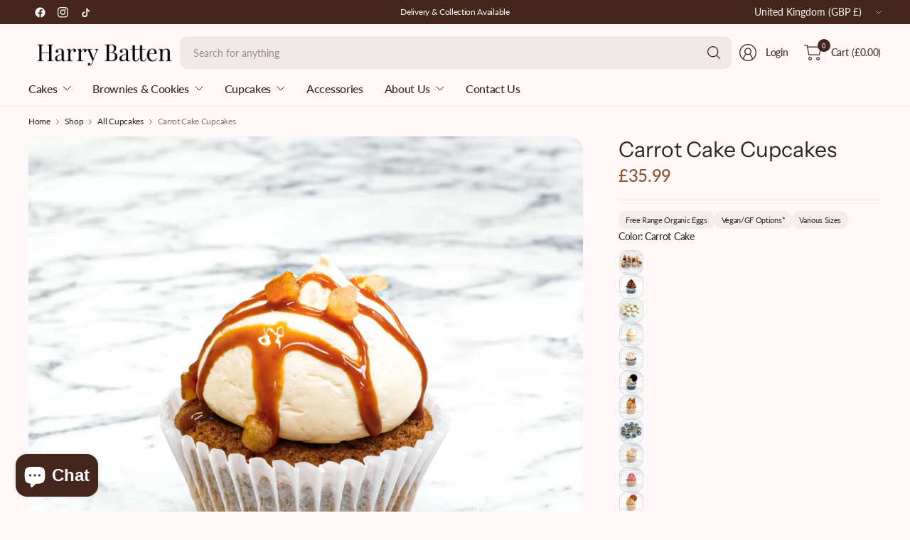

--- FILE ---
content_type: text/html; charset=utf-8
request_url: https://www.harrybatten.co.uk/collections/cupcakes/products/carrot-cake-cupcakes
body_size: 67828
content:
<!doctype html><html class="no-js" lang="en" dir="ltr">
<head>
	<meta charset="utf-8">
	<meta http-equiv="X-UA-Compatible" content="IE=edge,chrome=1">
	<meta name="viewport" content="width=device-width, initial-scale=1, maximum-scale=5, viewport-fit=cover">
	<meta name="theme-color" content="#fef8f8">
	
  <!-- Product page: always canonical to main product URL -->
  <link rel="canonical" href="https://www.harrybatten.co.uk/products/carrot-cake-cupcakes">



	<link rel="preconnect" href="https://cdn.shopify.com" crossorigin>
	<link href="//www.harrybatten.co.uk/cdn/shop/t/21/assets/app.css?v=35058260637472308031761039945" as="style" rel="preload">
<link href="//www.harrybatten.co.uk/cdn/shop/t/21/assets/product.css?v=82732617531992204161761124635" as="style" rel="preload">
<link rel="preload" as="image" href="//www.harrybatten.co.uk/cdn/shop/files/CupcakeV2-01_2a91237e-d754-4afa-9d45-6ddab0e222ad.jpg?v=1756626534&width=375" imagesrcset="//www.harrybatten.co.uk/cdn/shop/files/CupcakeV2-01_2a91237e-d754-4afa-9d45-6ddab0e222ad.jpg?v=1756626534&width=375 375w,//www.harrybatten.co.uk/cdn/shop/files/CupcakeV2-01_2a91237e-d754-4afa-9d45-6ddab0e222ad.jpg?v=1756626534&width=690 690w,//www.harrybatten.co.uk/cdn/shop/files/CupcakeV2-01_2a91237e-d754-4afa-9d45-6ddab0e222ad.jpg?v=1756626534&width=1380 1380w" imagesizes="auto">

<link href="//www.harrybatten.co.uk/cdn/shop/t/21/assets/vendor.js?v=41477546860483910021760604644" as="script" rel="preload">
<link href="//www.harrybatten.co.uk/cdn/shop/t/21/assets/app.js?v=42222119013632461731760688246" as="script" rel="preload">
<link href="//www.harrybatten.co.uk/cdn/shop/t/21/assets/slideshow-vendor.js?v=73088757285059381971760604644" as="script" rel="preload">
<link href="//www.harrybatten.co.uk/cdn/shop/t/21/assets/product.js?v=320607564470022501761123828" as="script" rel="preload">


<script>
window.lazySizesConfig = window.lazySizesConfig || {};
window.lazySizesConfig.expand = 250;
window.lazySizesConfig.loadMode = 1;
window.lazySizesConfig.loadHidden = false;
</script>


	<link rel="icon" type="image/png" href="//www.harrybatten.co.uk/cdn/shop/files/logo_197107b5-9ece-4d39-a22d-dfef70908eb2.png?crop=center&height=32&v=1756644111&width=32">

	<title>
	Carrot Cake Cupcakes &ndash; Harry Batten
	</title>

	
	<meta name="description" content="Order our Handmade Carrot Cake Cupcakes online today. Delivered by us, across Sussex, Surrey and London. Choose delivery date and time when you checkout.">
	
<link rel="preconnect" href="https://fonts.shopifycdn.com" crossorigin>

<meta property="og:site_name" content="Harry Batten">
<meta property="og:url" content="https://www.harrybatten.co.uk/products/carrot-cake-cupcakes">
<meta property="og:title" content="Carrot Cake Cupcakes">
<meta property="og:type" content="product">
<meta property="og:description" content="Order our Handmade Carrot Cake Cupcakes online today. Delivered by us, across Sussex, Surrey and London. Choose delivery date and time when you checkout."><meta property="og:image" content="http://www.harrybatten.co.uk/cdn/shop/files/CupcakeV2-01_2a91237e-d754-4afa-9d45-6ddab0e222ad.jpg?v=1756626534">
  <meta property="og:image:secure_url" content="https://www.harrybatten.co.uk/cdn/shop/files/CupcakeV2-01_2a91237e-d754-4afa-9d45-6ddab0e222ad.jpg?v=1756626534">
  <meta property="og:image:width" content="1024">
  <meta property="og:image:height" content="1024"><meta property="og:price:amount" content="35.99">
  <meta property="og:price:currency" content="GBP"><meta name="twitter:card" content="summary_large_image">
<meta name="twitter:title" content="Carrot Cake Cupcakes">
<meta name="twitter:description" content="Order our Handmade Carrot Cake Cupcakes online today. Delivered by us, across Sussex, Surrey and London. Choose delivery date and time when you checkout.">


	<link href="//www.harrybatten.co.uk/cdn/shop/t/21/assets/app.css?v=35058260637472308031761039945" rel="stylesheet" type="text/css" media="all" />

	

	<style data-shopify>
	@font-face {
  font-family: Lato;
  font-weight: 400;
  font-style: normal;
  font-display: swap;
  src: url("//www.harrybatten.co.uk/cdn/fonts/lato/lato_n4.c3b93d431f0091c8be23185e15c9d1fee1e971c5.woff2") format("woff2"),
       url("//www.harrybatten.co.uk/cdn/fonts/lato/lato_n4.d5c00c781efb195594fd2fd4ad04f7882949e327.woff") format("woff");
}

@font-face {
  font-family: Lato;
  font-weight: 500;
  font-style: normal;
  font-display: swap;
  src: url("//www.harrybatten.co.uk/cdn/fonts/lato/lato_n5.b2fec044fbe05725e71d90882e5f3b21dae2efbd.woff2") format("woff2"),
       url("//www.harrybatten.co.uk/cdn/fonts/lato/lato_n5.f25a9a5c73ff9372e69074488f99e8ac702b5447.woff") format("woff");
}

@font-face {
  font-family: Lato;
  font-weight: 600;
  font-style: normal;
  font-display: swap;
  src: url("//www.harrybatten.co.uk/cdn/fonts/lato/lato_n6.38d0e3b23b74a60f769c51d1df73fac96c580d59.woff2") format("woff2"),
       url("//www.harrybatten.co.uk/cdn/fonts/lato/lato_n6.3365366161bdcc36a3f97cfbb23954d8c4bf4079.woff") format("woff");
}

@font-face {
  font-family: Lato;
  font-weight: 400;
  font-style: italic;
  font-display: swap;
  src: url("//www.harrybatten.co.uk/cdn/fonts/lato/lato_i4.09c847adc47c2fefc3368f2e241a3712168bc4b6.woff2") format("woff2"),
       url("//www.harrybatten.co.uk/cdn/fonts/lato/lato_i4.3c7d9eb6c1b0a2bf62d892c3ee4582b016d0f30c.woff") format("woff");
}

@font-face {
  font-family: Lato;
  font-weight: 600;
  font-style: italic;
  font-display: swap;
  src: url("//www.harrybatten.co.uk/cdn/fonts/lato/lato_i6.ab357ee5069e0603c2899b31e2b8ae84c4a42a48.woff2") format("woff2"),
       url("//www.harrybatten.co.uk/cdn/fonts/lato/lato_i6.3164fed79d7d987c1390528781c7c2f59ac7a746.woff") format("woff");
}

@font-face {
  font-family: "Instrument Sans";
  font-weight: 400;
  font-style: normal;
  font-display: swap;
  src: url("//www.harrybatten.co.uk/cdn/fonts/instrument_sans/instrumentsans_n4.db86542ae5e1596dbdb28c279ae6c2086c4c5bfa.woff2") format("woff2"),
       url("//www.harrybatten.co.uk/cdn/fonts/instrument_sans/instrumentsans_n4.510f1b081e58d08c30978f465518799851ef6d8b.woff") format("woff");
}


	h1,h2,h3,h4,h5,h6,
	.h1,.h2,.h3,.h4,.h5,.h6,
	.logolink.text-logo,
	.heading-font,
	.h1-large,
	.customer-addresses .my-address .address-index {
		font-style: normal;
		font-weight: 400;
		font-family: "Instrument Sans", sans-serif;
	}
	body,
	.body-font,
	.thb-product-detail .product-title {
		font-style: normal;
		font-weight: 400;
		font-family: Lato, sans-serif;
	}
	:root {
		--mobile-swipe-width: 75vw;
		--grid-width: 1780px;
		--grid-width-row: 1860px;
		--font-body-scale: 1.0;
		--font-body-line-height-scale: 1.0;
		--font-body-letter-spacing: -0.02em;
		--font-body-medium-weight: 500;
    --font-body-bold-weight: 600;
		--font-announcement-scale: 1.0;
		--font-heading-scale: 1.0;
		--font-heading-line-height-scale: 1.0;
		--font-heading-letter-spacing: 0.0em;
		--font-navigation-scale: 1.0;
		--font-product-title-scale: 1.0;
		--font-product-title-line-height-scale: 1.0;
		--button-letter-spacing: -0.03em;
		--button-font-scale: 1.2;

		--button-border-radius: 10px;
		--textarea-border-radius: 10px;
		--general-border-radius: 10px;

		--bg-body: #fef8f8;
		--bg-body-rgb: 254,248,248;
		--bg-body-darken: #fcebeb;
		--payment-terms-background-color: #fef8f8;
		--color-body: #292625;
		--color-body-rgb: 41,38,37;
		--color-border: rgba(var(--color-body-rgb),0.1);
		--color-heading: #43271d;
		--color-heading-rgb: 67,39,29;
		--color-accent: #5a331e;
		--color-accent-rgb: 90,51,30;
		--color-overlay: #000000;
		--color-overlay-rgb: 0,0,0;
		--solid-button-background: #5a331e;
		--solid-button-background-hover: #3f2415;

		--section-spacing-mobile: 15px;
		--section-spacing-desktop: 25px;

		--color-announcement-bar-text: #fef8f8;
		--color-announcement-bar-bg: #43271d;

		--color-header-bg: #fef8f8;
		--color-header-bg-rgb: 254,248,248;
		--color-header-text: #43271d;
		--color-header-text-rgb: 67,39,29;
		--color-header-border: rgba(var(--color-header-text-rgb), 0.1);

		--color-price: #8D5333;
		--color-price-discounted: #6D6D6D;

		--shopify-accelerated-checkout-button-block-size: 46px;
		--shopify-accelerated-checkout-inline-alignment: center;
		--shopify-accelerated-checkout-skeleton-animation-duration: 0.25s;
		--shopify-accelerated-checkout-button-border-radius: 10px;--color-star: #CE7979;--color-inventory-instock: #279A4B;--color-inventory-lowstock: #da9c53;--color-badge-sold-out: #ececec;
			--color-badge-sold-out-text: #939393;--color-badge-sale: #edc4c4;
			--color-badge-sale-text: #C33C3C;--color-badge-preorder: #f0f2ff;
			--color-badge-preorder-text: #3D5CFF;--color-footer-text: #292625;
		--color-footer-text-rgb: 41,38,37;
		--color-footer-bg: #f1ece6;
	}.badge.gluten-free{
				--color-badge: #90e3aa;
				--color-badge-text: #279A4B;
			}
		
.badge.vegan,.badge.soft-chewy{
				--color-badge: #e1b1f5;
				--color-badge-text: #A01CD7;
			}
		
.badge.free-range-organic-eggs{
				--color-badge: #f5e4b1;
				--color-badge-text: #D7AA1C;
			}
		

</style>


	<script>
		window.theme = window.theme || {};
		theme = {
			settings: {
				money_with_currency_format:"£{{amount}}",
				cart_drawer:false,
				product_id: 8100100833512,
			},
			routes: {
				root_url: '/',
				cart_url: '/cart',
				cart_add_url: '/cart/add',
				search_url: '/search',
				cart_change_url: '/cart/change',
				cart_update_url: '/cart/update',
				predictive_search_url: '/search/suggest',
			},
			variantStrings: {
        addToCart: `Add to cart`,
        soldOut: `Sold out`,
        unavailable: `Unavailable`,
        preOrder: `Pre-order`,
      },
			strings: {
				requiresTerms: `You must agree with the terms and conditions of sales to check out`,
				showMore: `Show more`,
				showLess: `Show less`,
				showFilters: `Show filters`,
				hideFilters: `Hide filters`,
				shippingEstimatorNoResults: `Sorry, we do not ship to your address.`,
				shippingEstimatorOneResult: `There is one shipping rate for your address:`,
				shippingEstimatorMultipleResults: `There are several shipping rates for your address:`,
				shippingEstimatorError: `One or more error occurred while retrieving shipping rates:`
			}
		};
	</script>
	<script>window.performance && window.performance.mark && window.performance.mark('shopify.content_for_header.start');</script><meta name="google-site-verification" content="xW8FM-pbd25ppLFsRDyx8u3e3nczWjlmMHV8Fq3phu0">
<meta name="facebook-domain-verification" content="io5e40911aiqjam5g8rqi7q9kqytw9">
<meta id="shopify-digital-wallet" name="shopify-digital-wallet" content="/40047411356/digital_wallets/dialog">
<meta name="shopify-checkout-api-token" content="2cd03269033933cc19423d66af094da2">
<link rel="alternate" type="application/json+oembed" href="https://www.harrybatten.co.uk/products/carrot-cake-cupcakes.oembed">
<script async="async" src="/checkouts/internal/preloads.js?locale=en-GB"></script>
<script id="apple-pay-shop-capabilities" type="application/json">{"shopId":40047411356,"countryCode":"GB","currencyCode":"GBP","merchantCapabilities":["supports3DS"],"merchantId":"gid:\/\/shopify\/Shop\/40047411356","merchantName":"Harry Batten","requiredBillingContactFields":["postalAddress","email","phone"],"requiredShippingContactFields":["postalAddress","email","phone"],"shippingType":"shipping","supportedNetworks":["visa","maestro","masterCard","amex","discover","elo"],"total":{"type":"pending","label":"Harry Batten","amount":"1.00"},"shopifyPaymentsEnabled":true,"supportsSubscriptions":true}</script>
<script id="shopify-features" type="application/json">{"accessToken":"2cd03269033933cc19423d66af094da2","betas":["rich-media-storefront-analytics"],"domain":"www.harrybatten.co.uk","predictiveSearch":true,"shopId":40047411356,"locale":"en"}</script>
<script>var Shopify = Shopify || {};
Shopify.shop = "harry-batten.myshopify.com";
Shopify.locale = "en";
Shopify.currency = {"active":"GBP","rate":"1.0"};
Shopify.country = "GB";
Shopify.theme = {"name":"Patissiere_Mark_B","id":151328162024,"schema_name":"Pinnacle","schema_version":"6.0.0","theme_store_id":2852,"role":"main"};
Shopify.theme.handle = "null";
Shopify.theme.style = {"id":null,"handle":null};
Shopify.cdnHost = "www.harrybatten.co.uk/cdn";
Shopify.routes = Shopify.routes || {};
Shopify.routes.root = "/";</script>
<script type="module">!function(o){(o.Shopify=o.Shopify||{}).modules=!0}(window);</script>
<script>!function(o){function n(){var o=[];function n(){o.push(Array.prototype.slice.apply(arguments))}return n.q=o,n}var t=o.Shopify=o.Shopify||{};t.loadFeatures=n(),t.autoloadFeatures=n()}(window);</script>
<script id="shop-js-analytics" type="application/json">{"pageType":"product"}</script>
<script defer="defer" async type="module" src="//www.harrybatten.co.uk/cdn/shopifycloud/shop-js/modules/v2/client.init-shop-cart-sync_DtuiiIyl.en.esm.js"></script>
<script defer="defer" async type="module" src="//www.harrybatten.co.uk/cdn/shopifycloud/shop-js/modules/v2/chunk.common_CUHEfi5Q.esm.js"></script>
<script type="module">
  await import("//www.harrybatten.co.uk/cdn/shopifycloud/shop-js/modules/v2/client.init-shop-cart-sync_DtuiiIyl.en.esm.js");
await import("//www.harrybatten.co.uk/cdn/shopifycloud/shop-js/modules/v2/chunk.common_CUHEfi5Q.esm.js");

  window.Shopify.SignInWithShop?.initShopCartSync?.({"fedCMEnabled":true,"windoidEnabled":true});

</script>
<script>(function() {
  var isLoaded = false;
  function asyncLoad() {
    if (isLoaded) return;
    isLoaded = true;
    var urls = ["https:\/\/shy.elfsight.com\/p\/platform.js?shop=harry-batten.myshopify.com","\/\/d1liekpayvooaz.cloudfront.net\/apps\/customizery\/customizery.js?shop=harry-batten.myshopify.com","\/\/cdn.shopify.com\/proxy\/874cffa6fbece4e85f9d48370b6108d88d52750b23759a2834f3da6ef7b1838c\/bucket.useifsapp.com\/theme-files-min\/js\/ifs-script-tag-min.js?v=2\u0026shop=harry-batten.myshopify.com\u0026sp-cache-control=cHVibGljLCBtYXgtYWdlPTkwMA","https:\/\/cdn-app.sealsubscriptions.com\/shopify\/public\/js\/sealsubscriptions.js?shop=harry-batten.myshopify.com"];
    for (var i = 0; i < urls.length; i++) {
      var s = document.createElement('script');
      s.type = 'text/javascript';
      s.async = true;
      s.src = urls[i];
      var x = document.getElementsByTagName('script')[0];
      x.parentNode.insertBefore(s, x);
    }
  };
  if(window.attachEvent) {
    window.attachEvent('onload', asyncLoad);
  } else {
    window.addEventListener('load', asyncLoad, false);
  }
})();</script>
<script id="__st">var __st={"a":40047411356,"offset":0,"reqid":"ae283a89-3e53-4fa9-9183-6360d05501c9-1767529873","pageurl":"www.harrybatten.co.uk\/collections\/cupcakes\/products\/carrot-cake-cupcakes","u":"f1b40c369085","p":"product","rtyp":"product","rid":8100100833512};</script>
<script>window.ShopifyPaypalV4VisibilityTracking = true;</script>
<script id="captcha-bootstrap">!function(){'use strict';const t='contact',e='account',n='new_comment',o=[[t,t],['blogs',n],['comments',n],[t,'customer']],c=[[e,'customer_login'],[e,'guest_login'],[e,'recover_customer_password'],[e,'create_customer']],r=t=>t.map((([t,e])=>`form[action*='/${t}']:not([data-nocaptcha='true']) input[name='form_type'][value='${e}']`)).join(','),a=t=>()=>t?[...document.querySelectorAll(t)].map((t=>t.form)):[];function s(){const t=[...o],e=r(t);return a(e)}const i='password',u='form_key',d=['recaptcha-v3-token','g-recaptcha-response','h-captcha-response',i],f=()=>{try{return window.sessionStorage}catch{return}},m='__shopify_v',_=t=>t.elements[u];function p(t,e,n=!1){try{const o=window.sessionStorage,c=JSON.parse(o.getItem(e)),{data:r}=function(t){const{data:e,action:n}=t;return t[m]||n?{data:e,action:n}:{data:t,action:n}}(c);for(const[e,n]of Object.entries(r))t.elements[e]&&(t.elements[e].value=n);n&&o.removeItem(e)}catch(o){console.error('form repopulation failed',{error:o})}}const l='form_type',E='cptcha';function T(t){t.dataset[E]=!0}const w=window,h=w.document,L='Shopify',v='ce_forms',y='captcha';let A=!1;((t,e)=>{const n=(g='f06e6c50-85a8-45c8-87d0-21a2b65856fe',I='https://cdn.shopify.com/shopifycloud/storefront-forms-hcaptcha/ce_storefront_forms_captcha_hcaptcha.v1.5.2.iife.js',D={infoText:'Protected by hCaptcha',privacyText:'Privacy',termsText:'Terms'},(t,e,n)=>{const o=w[L][v],c=o.bindForm;if(c)return c(t,g,e,D).then(n);var r;o.q.push([[t,g,e,D],n]),r=I,A||(h.body.append(Object.assign(h.createElement('script'),{id:'captcha-provider',async:!0,src:r})),A=!0)});var g,I,D;w[L]=w[L]||{},w[L][v]=w[L][v]||{},w[L][v].q=[],w[L][y]=w[L][y]||{},w[L][y].protect=function(t,e){n(t,void 0,e),T(t)},Object.freeze(w[L][y]),function(t,e,n,w,h,L){const[v,y,A,g]=function(t,e,n){const i=e?o:[],u=t?c:[],d=[...i,...u],f=r(d),m=r(i),_=r(d.filter((([t,e])=>n.includes(e))));return[a(f),a(m),a(_),s()]}(w,h,L),I=t=>{const e=t.target;return e instanceof HTMLFormElement?e:e&&e.form},D=t=>v().includes(t);t.addEventListener('submit',(t=>{const e=I(t);if(!e)return;const n=D(e)&&!e.dataset.hcaptchaBound&&!e.dataset.recaptchaBound,o=_(e),c=g().includes(e)&&(!o||!o.value);(n||c)&&t.preventDefault(),c&&!n&&(function(t){try{if(!f())return;!function(t){const e=f();if(!e)return;const n=_(t);if(!n)return;const o=n.value;o&&e.removeItem(o)}(t);const e=Array.from(Array(32),(()=>Math.random().toString(36)[2])).join('');!function(t,e){_(t)||t.append(Object.assign(document.createElement('input'),{type:'hidden',name:u})),t.elements[u].value=e}(t,e),function(t,e){const n=f();if(!n)return;const o=[...t.querySelectorAll(`input[type='${i}']`)].map((({name:t})=>t)),c=[...d,...o],r={};for(const[a,s]of new FormData(t).entries())c.includes(a)||(r[a]=s);n.setItem(e,JSON.stringify({[m]:1,action:t.action,data:r}))}(t,e)}catch(e){console.error('failed to persist form',e)}}(e),e.submit())}));const S=(t,e)=>{t&&!t.dataset[E]&&(n(t,e.some((e=>e===t))),T(t))};for(const o of['focusin','change'])t.addEventListener(o,(t=>{const e=I(t);D(e)&&S(e,y())}));const B=e.get('form_key'),M=e.get(l),P=B&&M;t.addEventListener('DOMContentLoaded',(()=>{const t=y();if(P)for(const e of t)e.elements[l].value===M&&p(e,B);[...new Set([...A(),...v().filter((t=>'true'===t.dataset.shopifyCaptcha))])].forEach((e=>S(e,t)))}))}(h,new URLSearchParams(w.location.search),n,t,e,['guest_login'])})(!0,!0)}();</script>
<script integrity="sha256-4kQ18oKyAcykRKYeNunJcIwy7WH5gtpwJnB7kiuLZ1E=" data-source-attribution="shopify.loadfeatures" defer="defer" src="//www.harrybatten.co.uk/cdn/shopifycloud/storefront/assets/storefront/load_feature-a0a9edcb.js" crossorigin="anonymous"></script>
<script data-source-attribution="shopify.dynamic_checkout.dynamic.init">var Shopify=Shopify||{};Shopify.PaymentButton=Shopify.PaymentButton||{isStorefrontPortableWallets:!0,init:function(){window.Shopify.PaymentButton.init=function(){};var t=document.createElement("script");t.src="https://www.harrybatten.co.uk/cdn/shopifycloud/portable-wallets/latest/portable-wallets.en.js",t.type="module",document.head.appendChild(t)}};
</script>
<script data-source-attribution="shopify.dynamic_checkout.buyer_consent">
  function portableWalletsHideBuyerConsent(e){var t=document.getElementById("shopify-buyer-consent"),n=document.getElementById("shopify-subscription-policy-button");t&&n&&(t.classList.add("hidden"),t.setAttribute("aria-hidden","true"),n.removeEventListener("click",e))}function portableWalletsShowBuyerConsent(e){var t=document.getElementById("shopify-buyer-consent"),n=document.getElementById("shopify-subscription-policy-button");t&&n&&(t.classList.remove("hidden"),t.removeAttribute("aria-hidden"),n.addEventListener("click",e))}window.Shopify?.PaymentButton&&(window.Shopify.PaymentButton.hideBuyerConsent=portableWalletsHideBuyerConsent,window.Shopify.PaymentButton.showBuyerConsent=portableWalletsShowBuyerConsent);
</script>
<script data-source-attribution="shopify.dynamic_checkout.cart.bootstrap">document.addEventListener("DOMContentLoaded",(function(){function t(){return document.querySelector("shopify-accelerated-checkout-cart, shopify-accelerated-checkout")}if(t())Shopify.PaymentButton.init();else{new MutationObserver((function(e,n){t()&&(Shopify.PaymentButton.init(),n.disconnect())})).observe(document.body,{childList:!0,subtree:!0})}}));
</script>
<script id='scb4127' type='text/javascript' async='' src='https://www.harrybatten.co.uk/cdn/shopifycloud/privacy-banner/storefront-banner.js'></script><link id="shopify-accelerated-checkout-styles" rel="stylesheet" media="screen" href="https://www.harrybatten.co.uk/cdn/shopifycloud/portable-wallets/latest/accelerated-checkout-backwards-compat.css" crossorigin="anonymous">
<style id="shopify-accelerated-checkout-cart">
        #shopify-buyer-consent {
  margin-top: 1em;
  display: inline-block;
  width: 100%;
}

#shopify-buyer-consent.hidden {
  display: none;
}

#shopify-subscription-policy-button {
  background: none;
  border: none;
  padding: 0;
  text-decoration: underline;
  font-size: inherit;
  cursor: pointer;
}

#shopify-subscription-policy-button::before {
  box-shadow: none;
}

      </style>

<script>window.performance && window.performance.mark && window.performance.mark('shopify.content_for_header.end');</script> <!-- Header hook for plugins -->

	<script>document.documentElement.className = document.documentElement.className.replace('no-js', 'js');</script>
	
<!-- BEGIN app block: shopify://apps/zapiet-pickup-delivery/blocks/app-embed/5599aff0-8af1-473a-a372-ecd72a32b4d5 -->









    <style>#storePickupApp {
}</style>




<script type="text/javascript">
    var zapietTranslations = {};

    window.ZapietMethods = {"shipping":{"active":true,"enabled":true,"name":"Shipping","sort":0,"status":{"condition":"price","operator":"morethan","value":0,"enabled":true,"product_conditions":{"enabled":false,"value":"Sussex Delivery Only","enable":false,"property":"tags","hide_button":false}},"button":{"type":"default","default":null,"hover":"","active":null}},"delivery":{"active":false,"enabled":true,"name":"Delivery","sort":1,"status":{"condition":"price","operator":"morethan","value":3500,"enabled":true,"product_conditions":{"enabled":false,"value":"Wedding Sample,Brownies,Cookie","enable":false,"property":"tags","hide_button":true}},"button":{"type":"default","default":null,"hover":"","active":null}},"pickup":{"active":false,"enabled":true,"name":"Pickup","sort":2,"status":{"condition":"price","operator":"morethan","value":0,"enabled":true,"product_conditions":{"enabled":false,"value":"Delivery Only,Shipping Only","enable":false,"property":"tags","hide_button":false}},"button":{"type":"default","default":null,"hover":"","active":null}}}
    window.ZapietEvent = {
        listen: function(eventKey, callback) {
            if (!this.listeners) {
                this.listeners = [];
            }
            this.listeners.push({
                eventKey: eventKey,
                callback: callback
            });
        },
    };

    

    
        
        var language_settings = {"enable_app":true,"enable_geo_search_for_pickups":false,"pickup_region_filter_enabled":false,"pickup_region_filter_field":null,"currency":"GBP","weight_format":"kg","pickup.enable_map":false,"delivery_validation_method":"partial_postcode_matching","base_country_name":"United Kingdom","base_country_code":"GB","method_display_style":"default","default_method_display_style":"modern","date_format":"l, F j, Y","time_format":"HH:i","week_day_start":"Sun","pickup_address_format":"<span class=\"name\"><strong>{{company_name}}</strong></span><span class=\"address\">{{address_line_1}}<br>{{city}}, {{postal_code}}</span><span class=\"distance\">{{distance}}</span>{{more_information}}","rates_enabled":true,"payment_customization_enabled":false,"distance_format":"km","enable_delivery_address_autocompletion":false,"enable_delivery_current_location":false,"enable_pickup_address_autocompletion":false,"pickup_date_picker_enabled":true,"pickup_time_picker_enabled":true,"delivery_note_enabled":false,"delivery_note_required":false,"delivery_date_picker_enabled":true,"delivery_time_picker_enabled":false,"shipping.date_picker_enabled":true,"delivery_validate_cart":false,"pickup_validate_cart":false,"gmak":"QUl6YVN5QkdYa1NIci1yVWo1bE9FMDJYdTNldHY3X05YOUJRSlZr","enable_checkout_locale":true,"enable_checkout_url":true,"disable_widget_for_digital_items":false,"disable_widget_for_product_handles":"gift-card","colors":{"widget_active_background_color":null,"widget_active_border_color":null,"widget_active_icon_color":null,"widget_active_text_color":null,"widget_inactive_background_color":null,"widget_inactive_border_color":null,"widget_inactive_icon_color":null,"widget_inactive_text_color":null},"delivery_validator":{"enabled":false,"show_on_page_load":true,"sticky":true},"checkout":{"delivery":{"discount_code":null,"prepopulate_shipping_address":true,"preselect_first_available_time":true},"pickup":{"discount_code":null,"prepopulate_shipping_address":true,"customer_phone_required":false,"preselect_first_location":true,"preselect_first_available_time":true},"shipping":{"discount_code":null}},"day_name_attribute_enabled":false,"methods":{"shipping":{"active":true,"enabled":true,"name":"Shipping","sort":0,"status":{"condition":"price","operator":"morethan","value":0,"enabled":true,"product_conditions":{"enabled":false,"value":"Sussex Delivery Only","enable":false,"property":"tags","hide_button":false}},"button":{"type":"default","default":null,"hover":"","active":null}},"delivery":{"active":false,"enabled":true,"name":"Delivery","sort":1,"status":{"condition":"price","operator":"morethan","value":3500,"enabled":true,"product_conditions":{"enabled":false,"value":"Wedding Sample,Brownies,Cookie","enable":false,"property":"tags","hide_button":true}},"button":{"type":"default","default":null,"hover":"","active":null}},"pickup":{"active":false,"enabled":true,"name":"Pickup","sort":2,"status":{"condition":"price","operator":"morethan","value":0,"enabled":true,"product_conditions":{"enabled":false,"value":"Delivery Only,Shipping Only","enable":false,"property":"tags","hide_button":false}},"button":{"type":"default","default":null,"hover":"","active":null}}},"translations":{"methods":{"shipping":"Shipping","pickup":"Pickups","delivery":"Delivery"},"calendar":{"january":"January","february":"February","march":"March","april":"April","may":"May","june":"June","july":"July","august":"August","september":"September","october":"October","november":"November","december":"December","sunday":"Sun","monday":"Mon","tuesday":"Tue","wednesday":"Wed","thursday":"Thu","friday":"Fri","saturday":"Sat","today":"","close":"","labelMonthNext":"Next month","labelMonthPrev":"Previous month","labelMonthSelect":"Select a month","labelYearSelect":"Select a year","and":"and","between":"between"},"pickup":{"checkout_button":"Checkout","location_label":"FROM 24/3/25 COLLECTION ADDRESS WILL BE UNIT 9, 43 VICTORIA ROAD, BURGESS HILL RH15 9LR - NOT HOVE.","could_not_find_location":"Sorry, we could not find your location, make sure you leave a space in the postcode, (eg BN3 3LW, not BN3 3LW) or select  pickup","datepicker_label":"Choose a date and time.","datepicker_placeholder":"Choose a date (time is selected at the checkout)","date_time_output":"{{DATE}} at {{TIME}}","location_placeholder":"Enter your postcode","filter_by_region_placeholder":"Filter by state/province","heading":"Collection","note":"","max_order_total":"Maximum order value for pickup is £0.00","max_order_weight":"Maximum order weight for pickup is {{ weight }}","min_order_total":"Minimum order value for pickup is £0.00","min_order_weight":"Minimum order weight for pickup is {{ weight }}","more_information":"More information","no_date_time_selected":"Please select a date (collection time is selected at the checkout)","no_locations_found":"Sorry, pickup is not available for your selected items.","no_locations_region":"Sorry, collection is not available in your region.","cart_eligibility_error":"Sorry, collection is not available for your selected items.","method_not_available":"Not available","opening_hours":"Opening hours","locations_found":"","preselect_first_available_time":"Select a time","dates_not_available":"Sorry, your selected items are not currently available for collection.","location_error":"Please select a collection location.","checkout_error":"Please select a date for collection."},"delivery":{"checkout_button":"Checkout","could_not_find_location":"Sorry, it looks like we can't deliver to you. Make sure you have entered it in the correct format, with a space in the middle eg; RH15 9LR. We only deliver cakes and cupcakes around Sussex, Surrey and London, however we can deliver brownies and cookies nationwide.","datepicker_label":"Choose a date and time.","datepicker_placeholder":"Choose a date (time is selected at the checkout)","date_time_output":"{{DATE}} between {{SLOT_START_TIME}} and {{SLOT_END_TIME}}","delivery_note_label":"Enter delivery instructions (optional) Do not include any details about your cake this is just for our driver.","delivery_validator_button_label":"Go","delivery_validator_eligible_button_label":"Continue shopping","delivery_validator_eligible_button_link":"#","delivery_validator_eligible_content":"To start shopping just click the button below","delivery_validator_eligible_heading":"Great, we deliver to your area!","delivery_validator_error_button_label":"Continue shopping","delivery_validator_error_button_link":"#","delivery_validator_error_content":"Sorry, it looks like we have encountered an unexpected error. Please try again.","delivery_validator_error_heading":"An error occured","delivery_validator_not_eligible_button_label":"Continue shopping","delivery_validator_not_eligible_button_link":"#","delivery_validator_not_eligible_content":"You are more then welcome to continue browsing our store","delivery_validator_not_eligible_heading":"Sorry, it looks like we can't deliver to you, Make sure you have entered your postcode in the correct format, with a space in the middle eg; RH15 9LR. We only deliver cakes and cupcakes around Sussex, Surrey and London, however we can deliver brownies and cookies nationwide.","delivery_validator_placeholder":"Enter your postcode","delivery_validator_prelude":"Do we deliver?","available":"You are eligible for delivery. Choose your <b>DELIVERY</b> date to continue.","heading":"Delivery","note":"Enter your postcode to continue to check if your eligible for local delivery.","max_order_total":"Maximum order value for delivery is £35.00","max_order_weight":"Maximum order weight for delivery is {{ weight }}","min_order_total":"This delivery service is for cakes and cupcakes, for anything else, please choose <b>Nationwide Delivery</b> or <b>Collection.</b>","min_order_weight":"Minimum order weight for delivery is {{ weight }}","delivery_note_error":"Please enter delivery instructions","no_date_time_selected":"Please select a date & time for delivery.","cart_eligibility_error":"Sorry, it looks like we can't deliver to you, Make sure you have entered your postcode in the correct format, with a space in the middle eg; RH15 9LR. We only deliver cakes and cupcakes around Sussex, Surrey and London, however we can deliver brownies and cookies nationwide.","method_not_available":"Not available","delivery_note_label_required":"Please enter delivery instructions (required)","location_placeholder":"Enter your postcode, eg BN3 3LW","preselect_first_available_time":"Select a time","not_available":"Sorry, it looks like we can't deliver to you, Make sure you have entered your postcode in the correct format, with a space in the middle eg; RH15 9LR. We only deliver cakes and cupcakes around Sussex, Surrey and London, however we can deliver brownies and cookies nationwide.","dates_not_available":"Sorry, your selected items are not currently available for delivery.","checkout_error":"Please enter a valid postcode and select your preferred date."},"shipping":{"checkout_button":"Checkout","datepicker_placeholder":"Choose dispatch date","heading":"Nationwide Delivery","note":"Choose your <b>DISPATCH</b> date, this is the date we send the item, NOT the date it will be received.\n<br />\n<span style=\"text-decoration:underline;\">You will receive your order 1-2 days after your chosen dispatch date.</span>","max_order_total":"Maximum order value for shipping is £0.00","max_order_weight":"Maximum order weight for shipping is {{ weight }}","min_order_total":"Minimum order value for shipping is £0.00","min_order_weight":"Minimum order weight for shipping is {{ weight }}","cart_eligibility_error":"Sorry, shipping is not available for your selected items.","method_not_available":"Not available","checkout_error":"Please choose a date for shipping."},"widget":{"zapiet_id_error":"There was a problem adding the Zapiet ID to your cart","attributes_error":"There was a problem adding the attributes to your cart","no_delivery_options_available":"No delivery options are available for your products","no_checkout_method_error":"Please select a delivery option","daily_limits_modal_title":"Some items in your cart are unavailable for the selected date.","daily_limits_modal_description":"Select a different date or adjust your cart.","daily_limits_modal_close_button":"Review products","daily_limits_modal_change_date_button":"Change date","sms_consent":"I would like to receive SMS notifications about my order updates.","daily_limits_modal_out_of_stock_label":"Out of stock","daily_limits_modal_only_left_label":"Only {{ quantity }} left"},"order_status":{"pickup_details_heading":"Pickup details","pickup_details_text":"Your order will be ready for collection at our {{ Pickup-Location-Company }} location{% if Pickup-Date %} on {{ Pickup-Date | date: \"%A, %d %B\" }}{% if Pickup-Time %} at {{ Pickup-Time }}{% endif %}{% endif %}","delivery_details_heading":"Delivery details","delivery_details_text":"Your order will be delivered locally by our team{% if Delivery-Date %} on the {{ Delivery-Date | date: \"%A, %d %B\" }}{% if Delivery-Time %} between {{ Delivery-Time }}{% endif %}{% endif %}","shipping_details_heading":"Shipping details","shipping_details_text":"Your order will arrive soon{% if Shipping-Date %} on the {{ Shipping-Date | date: \"%A, %d %B\" }}{% endif %}"},"product_widget":{"title":"Delivery and pickup options:","pickup_at":"Pickup at {{ location }}","ready_for_collection":"Ready for collection from","on":"on","view_all_stores":"View all stores","pickup_not_available_item":"Pickup not available for this item","delivery_not_available_location":"Delivery not available for {{ postal_code }}","delivered_by":"Delivered by {{ date }}","delivered_today":"Delivered today","change":"Change","tomorrow":"tomorrow","today":"today","delivery_to":"Delivery to {{ postal_code }}","showing_options_for":"Showing options for {{ postal_code }}","modal_heading":"Select a store for pickup","modal_subheading":"Showing stores near {{ postal_code }}","show_opening_hours":"Show opening hours","hide_opening_hours":"Hide opening hours","closed":"Closed","input_placeholder":"Enter your postal code","input_button":"Check","input_error":"Add a postal code to check available delivery and pickup options.","pickup_available":"Pickup available","not_available":"Not available","select":"Select","selected":"Selected","find_a_store":"Find a store"},"shipping_language_code":"en","delivery_language_code":"en-AU","pickup_language_code":"en-CA"},"default_language":"en","region":"us-2","api_region":"api-us","enable_zapiet_id_all_items":false,"widget_restore_state_on_load":false,"draft_orders_enabled":false,"preselect_checkout_method":true,"widget_show_could_not_locate_div_error":true,"checkout_extension_enabled":false,"show_pickup_consent_checkbox":false,"show_delivery_consent_checkbox":false,"subscription_paused":false,"pickup_note_enabled":false,"pickup_note_required":false,"shipping_note_enabled":false,"shipping_note_required":false};
        zapietTranslations["en"] = language_settings.translations;
    

    function initializeZapietApp() {
        var products = [];

        

        window.ZapietCachedSettings = {
            cached_config: {"enable_app":true,"enable_geo_search_for_pickups":false,"pickup_region_filter_enabled":false,"pickup_region_filter_field":null,"currency":"GBP","weight_format":"kg","pickup.enable_map":false,"delivery_validation_method":"partial_postcode_matching","base_country_name":"United Kingdom","base_country_code":"GB","method_display_style":"default","default_method_display_style":"modern","date_format":"l, F j, Y","time_format":"HH:i","week_day_start":"Sun","pickup_address_format":"<span class=\"name\"><strong>{{company_name}}</strong></span><span class=\"address\">{{address_line_1}}<br>{{city}}, {{postal_code}}</span><span class=\"distance\">{{distance}}</span>{{more_information}}","rates_enabled":true,"payment_customization_enabled":false,"distance_format":"km","enable_delivery_address_autocompletion":false,"enable_delivery_current_location":false,"enable_pickup_address_autocompletion":false,"pickup_date_picker_enabled":true,"pickup_time_picker_enabled":true,"delivery_note_enabled":false,"delivery_note_required":false,"delivery_date_picker_enabled":true,"delivery_time_picker_enabled":false,"shipping.date_picker_enabled":true,"delivery_validate_cart":false,"pickup_validate_cart":false,"gmak":"QUl6YVN5QkdYa1NIci1yVWo1bE9FMDJYdTNldHY3X05YOUJRSlZr","enable_checkout_locale":true,"enable_checkout_url":true,"disable_widget_for_digital_items":false,"disable_widget_for_product_handles":"gift-card","colors":{"widget_active_background_color":null,"widget_active_border_color":null,"widget_active_icon_color":null,"widget_active_text_color":null,"widget_inactive_background_color":null,"widget_inactive_border_color":null,"widget_inactive_icon_color":null,"widget_inactive_text_color":null},"delivery_validator":{"enabled":false,"show_on_page_load":true,"sticky":true},"checkout":{"delivery":{"discount_code":null,"prepopulate_shipping_address":true,"preselect_first_available_time":true},"pickup":{"discount_code":null,"prepopulate_shipping_address":true,"customer_phone_required":false,"preselect_first_location":true,"preselect_first_available_time":true},"shipping":{"discount_code":null}},"day_name_attribute_enabled":false,"methods":{"shipping":{"active":true,"enabled":true,"name":"Shipping","sort":0,"status":{"condition":"price","operator":"morethan","value":0,"enabled":true,"product_conditions":{"enabled":false,"value":"Sussex Delivery Only","enable":false,"property":"tags","hide_button":false}},"button":{"type":"default","default":null,"hover":"","active":null}},"delivery":{"active":false,"enabled":true,"name":"Delivery","sort":1,"status":{"condition":"price","operator":"morethan","value":3500,"enabled":true,"product_conditions":{"enabled":false,"value":"Wedding Sample,Brownies,Cookie","enable":false,"property":"tags","hide_button":true}},"button":{"type":"default","default":null,"hover":"","active":null}},"pickup":{"active":false,"enabled":true,"name":"Pickup","sort":2,"status":{"condition":"price","operator":"morethan","value":0,"enabled":true,"product_conditions":{"enabled":false,"value":"Delivery Only,Shipping Only","enable":false,"property":"tags","hide_button":false}},"button":{"type":"default","default":null,"hover":"","active":null}}},"translations":{"methods":{"shipping":"Shipping","pickup":"Pickups","delivery":"Delivery"},"calendar":{"january":"January","february":"February","march":"March","april":"April","may":"May","june":"June","july":"July","august":"August","september":"September","october":"October","november":"November","december":"December","sunday":"Sun","monday":"Mon","tuesday":"Tue","wednesday":"Wed","thursday":"Thu","friday":"Fri","saturday":"Sat","today":"","close":"","labelMonthNext":"Next month","labelMonthPrev":"Previous month","labelMonthSelect":"Select a month","labelYearSelect":"Select a year","and":"and","between":"between"},"pickup":{"checkout_button":"Checkout","location_label":"FROM 24/3/25 COLLECTION ADDRESS WILL BE UNIT 9, 43 VICTORIA ROAD, BURGESS HILL RH15 9LR - NOT HOVE.","could_not_find_location":"Sorry, we could not find your location, make sure you leave a space in the postcode, (eg BN3 3LW, not BN3 3LW) or select  pickup","datepicker_label":"Choose a date and time.","datepicker_placeholder":"Choose a date (time is selected at the checkout)","date_time_output":"{{DATE}} at {{TIME}}","location_placeholder":"Enter your postcode","filter_by_region_placeholder":"Filter by state/province","heading":"Collection","note":"","max_order_total":"Maximum order value for pickup is £0.00","max_order_weight":"Maximum order weight for pickup is {{ weight }}","min_order_total":"Minimum order value for pickup is £0.00","min_order_weight":"Minimum order weight for pickup is {{ weight }}","more_information":"More information","no_date_time_selected":"Please select a date (collection time is selected at the checkout)","no_locations_found":"Sorry, pickup is not available for your selected items.","no_locations_region":"Sorry, collection is not available in your region.","cart_eligibility_error":"Sorry, collection is not available for your selected items.","method_not_available":"Not available","opening_hours":"Opening hours","locations_found":"","preselect_first_available_time":"Select a time","dates_not_available":"Sorry, your selected items are not currently available for collection.","location_error":"Please select a collection location.","checkout_error":"Please select a date for collection."},"delivery":{"checkout_button":"Checkout","could_not_find_location":"Sorry, it looks like we can't deliver to you. Make sure you have entered it in the correct format, with a space in the middle eg; RH15 9LR. We only deliver cakes and cupcakes around Sussex, Surrey and London, however we can deliver brownies and cookies nationwide.","datepicker_label":"Choose a date and time.","datepicker_placeholder":"Choose a date (time is selected at the checkout)","date_time_output":"{{DATE}} between {{SLOT_START_TIME}} and {{SLOT_END_TIME}}","delivery_note_label":"Enter delivery instructions (optional) Do not include any details about your cake this is just for our driver.","delivery_validator_button_label":"Go","delivery_validator_eligible_button_label":"Continue shopping","delivery_validator_eligible_button_link":"#","delivery_validator_eligible_content":"To start shopping just click the button below","delivery_validator_eligible_heading":"Great, we deliver to your area!","delivery_validator_error_button_label":"Continue shopping","delivery_validator_error_button_link":"#","delivery_validator_error_content":"Sorry, it looks like we have encountered an unexpected error. Please try again.","delivery_validator_error_heading":"An error occured","delivery_validator_not_eligible_button_label":"Continue shopping","delivery_validator_not_eligible_button_link":"#","delivery_validator_not_eligible_content":"You are more then welcome to continue browsing our store","delivery_validator_not_eligible_heading":"Sorry, it looks like we can't deliver to you, Make sure you have entered your postcode in the correct format, with a space in the middle eg; RH15 9LR. We only deliver cakes and cupcakes around Sussex, Surrey and London, however we can deliver brownies and cookies nationwide.","delivery_validator_placeholder":"Enter your postcode","delivery_validator_prelude":"Do we deliver?","available":"You are eligible for delivery. Choose your <b>DELIVERY</b> date to continue.","heading":"Delivery","note":"Enter your postcode to continue to check if your eligible for local delivery.","max_order_total":"Maximum order value for delivery is £35.00","max_order_weight":"Maximum order weight for delivery is {{ weight }}","min_order_total":"This delivery service is for cakes and cupcakes, for anything else, please choose <b>Nationwide Delivery</b> or <b>Collection.</b>","min_order_weight":"Minimum order weight for delivery is {{ weight }}","delivery_note_error":"Please enter delivery instructions","no_date_time_selected":"Please select a date & time for delivery.","cart_eligibility_error":"Sorry, it looks like we can't deliver to you, Make sure you have entered your postcode in the correct format, with a space in the middle eg; RH15 9LR. We only deliver cakes and cupcakes around Sussex, Surrey and London, however we can deliver brownies and cookies nationwide.","method_not_available":"Not available","delivery_note_label_required":"Please enter delivery instructions (required)","location_placeholder":"Enter your postcode, eg BN3 3LW","preselect_first_available_time":"Select a time","not_available":"Sorry, it looks like we can't deliver to you, Make sure you have entered your postcode in the correct format, with a space in the middle eg; RH15 9LR. We only deliver cakes and cupcakes around Sussex, Surrey and London, however we can deliver brownies and cookies nationwide.","dates_not_available":"Sorry, your selected items are not currently available for delivery.","checkout_error":"Please enter a valid postcode and select your preferred date."},"shipping":{"checkout_button":"Checkout","datepicker_placeholder":"Choose dispatch date","heading":"Nationwide Delivery","note":"Choose your <b>DISPATCH</b> date, this is the date we send the item, NOT the date it will be received.\n<br />\n<span style=\"text-decoration:underline;\">You will receive your order 1-2 days after your chosen dispatch date.</span>","max_order_total":"Maximum order value for shipping is £0.00","max_order_weight":"Maximum order weight for shipping is {{ weight }}","min_order_total":"Minimum order value for shipping is £0.00","min_order_weight":"Minimum order weight for shipping is {{ weight }}","cart_eligibility_error":"Sorry, shipping is not available for your selected items.","method_not_available":"Not available","checkout_error":"Please choose a date for shipping."},"widget":{"zapiet_id_error":"There was a problem adding the Zapiet ID to your cart","attributes_error":"There was a problem adding the attributes to your cart","no_delivery_options_available":"No delivery options are available for your products","no_checkout_method_error":"Please select a delivery option","daily_limits_modal_title":"Some items in your cart are unavailable for the selected date.","daily_limits_modal_description":"Select a different date or adjust your cart.","daily_limits_modal_close_button":"Review products","daily_limits_modal_change_date_button":"Change date","sms_consent":"I would like to receive SMS notifications about my order updates.","daily_limits_modal_out_of_stock_label":"Out of stock","daily_limits_modal_only_left_label":"Only {{ quantity }} left"},"order_status":{"pickup_details_heading":"Pickup details","pickup_details_text":"Your order will be ready for collection at our {{ Pickup-Location-Company }} location{% if Pickup-Date %} on {{ Pickup-Date | date: \"%A, %d %B\" }}{% if Pickup-Time %} at {{ Pickup-Time }}{% endif %}{% endif %}","delivery_details_heading":"Delivery details","delivery_details_text":"Your order will be delivered locally by our team{% if Delivery-Date %} on the {{ Delivery-Date | date: \"%A, %d %B\" }}{% if Delivery-Time %} between {{ Delivery-Time }}{% endif %}{% endif %}","shipping_details_heading":"Shipping details","shipping_details_text":"Your order will arrive soon{% if Shipping-Date %} on the {{ Shipping-Date | date: \"%A, %d %B\" }}{% endif %}"},"product_widget":{"title":"Delivery and pickup options:","pickup_at":"Pickup at {{ location }}","ready_for_collection":"Ready for collection from","on":"on","view_all_stores":"View all stores","pickup_not_available_item":"Pickup not available for this item","delivery_not_available_location":"Delivery not available for {{ postal_code }}","delivered_by":"Delivered by {{ date }}","delivered_today":"Delivered today","change":"Change","tomorrow":"tomorrow","today":"today","delivery_to":"Delivery to {{ postal_code }}","showing_options_for":"Showing options for {{ postal_code }}","modal_heading":"Select a store for pickup","modal_subheading":"Showing stores near {{ postal_code }}","show_opening_hours":"Show opening hours","hide_opening_hours":"Hide opening hours","closed":"Closed","input_placeholder":"Enter your postal code","input_button":"Check","input_error":"Add a postal code to check available delivery and pickup options.","pickup_available":"Pickup available","not_available":"Not available","select":"Select","selected":"Selected","find_a_store":"Find a store"},"shipping_language_code":"en","delivery_language_code":"en-AU","pickup_language_code":"en-CA"},"default_language":"en","region":"us-2","api_region":"api-us","enable_zapiet_id_all_items":false,"widget_restore_state_on_load":false,"draft_orders_enabled":false,"preselect_checkout_method":true,"widget_show_could_not_locate_div_error":true,"checkout_extension_enabled":false,"show_pickup_consent_checkbox":false,"show_delivery_consent_checkbox":false,"subscription_paused":false,"pickup_note_enabled":false,"pickup_note_required":false,"shipping_note_enabled":false,"shipping_note_required":false},
            shop_identifier: 'harry-batten.myshopify.com',
            language_code: 'en',
            checkout_url: '/cart',
            products: products,
            translations: zapietTranslations,
            customer: {
                first_name: '',
                last_name: '',
                company: '',
                address1: '',
                address2: '',
                city: '',
                province: '',
                country: '',
                zip: '',
                phone: '',
                tags: null
            }
        }

        window.Zapiet.start(window.ZapietCachedSettings, true);

        
            window.ZapietEvent.listen('widget_loaded', function() {
                function productHasTag(product, tag) {
    var tags = product.tags;
    for (var i = 0; i < tags.length; i++) {
        if (tags[i] == tag) {
            return true;
        }
    }
    return false;
}
function cartHasTag(tag) {
    var products = ZapietWidgetConfig.products;
    for (let i = 0; i < products.length; i++) {
        if (productHasTag(products[i], tag)) {
            return true;
        }
    }
    return false;
}

if (cartHasTag('Wedding Sample') && !cartHasTag('Sussex Delivery Only')) {
    Zapiet.hide("delivery");
}
if (cartHasTag('Brownies') && !cartHasTag('Sussex Delivery Only')) {
    Zapiet.hide("delivery");
}
if (cartHasTag('Cookie') && !cartHasTag('Sussex Delivery Only')) {
    Zapiet.hide("delivery");
}
if (cartHasTag('Sussex Delivery Only')) {
    Zapiet.hide("shipping");
}
            });
        
    }

    function loadZapietStyles(href) {
        var ss = document.createElement("link");
        ss.type = "text/css";
        ss.rel = "stylesheet";
        ss.media = "all";
        ss.href = href;
        document.getElementsByTagName("head")[0].appendChild(ss);
    }

    
        loadZapietStyles("https://cdn.shopify.com/extensions/019b31cc-37de-7d7b-bb35-ff84a2cc9589/zapiet-pickup-delivery-1050/assets/storepickup.css");
        var zapietLoadScripts = {
            storepickup: true,
            pickup: true,
            delivery: true,
            shipping: true,
            pickup_map: false,
            pickup_map_context: false,
            validator: false
        };

        function zapietScriptLoaded(key) {
            zapietLoadScripts[key] = false;
            if (!Object.values(zapietLoadScripts).includes(true)) {
                initializeZapietApp();
            }
        }
    
</script>




    <script src="https://cdn.shopify.com/extensions/019b31cc-37de-7d7b-bb35-ff84a2cc9589/zapiet-pickup-delivery-1050/assets/storepickup.js" onload="zapietScriptLoaded('storepickup')" defer></script>

    

    
        <script src="https://cdn.shopify.com/extensions/019b31cc-37de-7d7b-bb35-ff84a2cc9589/zapiet-pickup-delivery-1050/assets/pickup.js" onload="zapietScriptLoaded('pickup')" defer></script>
    

    
        <script src="https://cdn.shopify.com/extensions/019b31cc-37de-7d7b-bb35-ff84a2cc9589/zapiet-pickup-delivery-1050/assets/delivery.js" onload="zapietScriptLoaded('delivery')" defer></script>
    

    
        <script src="https://cdn.shopify.com/extensions/019b31cc-37de-7d7b-bb35-ff84a2cc9589/zapiet-pickup-delivery-1050/assets/shipping.js" onload="zapietScriptLoaded('shipping')" defer></script>
    

    


<!-- END app block --><!-- BEGIN app block: shopify://apps/powerful-form-builder/blocks/app-embed/e4bcb1eb-35b2-42e6-bc37-bfe0e1542c9d --><script type="text/javascript" hs-ignore data-cookieconsent="ignore">
  var Globo = Globo || {};
  var globoFormbuilderRecaptchaInit = function(){};
  var globoFormbuilderHcaptchaInit = function(){};
  window.Globo.FormBuilder = window.Globo.FormBuilder || {};
  window.Globo.FormBuilder.shop = {"configuration":{"money_format":"£{{amount}}"},"pricing":{"features":{"bulkOrderForm":true,"cartForm":true,"fileUpload":30,"removeCopyright":true,"restrictedEmailDomains":false,"metrics":true}},"settings":{"copyright":"Powered by <a href=\"https://globosoftware.net\" target=\"_blank\">Globo</a> <a href=\"https://apps.shopify.com/form-builder-contact-form\" target=\"_blank\">Form Builder</a>","hideWaterMark":false,"reCaptcha":{"recaptchaType":"v2","siteKey":false,"languageCode":"en"},"hCaptcha":{"siteKey":false},"scrollTop":false,"customCssCode":"","customCssEnabled":false,"additionalColumns":[]},"encryption_form_id":1,"url":"https://app.powerfulform.com/","CDN_URL":"https://dxo9oalx9qc1s.cloudfront.net","app_id":"1783207"};

  if(window.Globo.FormBuilder.shop.settings.customCssEnabled && window.Globo.FormBuilder.shop.settings.customCssCode){
    const customStyle = document.createElement('style');
    customStyle.type = 'text/css';
    customStyle.innerHTML = window.Globo.FormBuilder.shop.settings.customCssCode;
    document.head.appendChild(customStyle);
  }

  window.Globo.FormBuilder.forms = [];
    
      
      
      
      window.Globo.FormBuilder.forms[73810] = {"73810":{"elements":[{"id":"group-1","type":"group","label":"Page 1","description":"","elements":[{"id":"text-1","type":"text","label":{"en":"Name","vi":"Your Name"},"placeholder":{"en":"","vi":"Your Name"},"description":null,"hideLabel":false,"required":true,"columnWidth":100},{"id":"email","type":"email","label":"Email","placeholder":{"en":""},"description":null,"hideLabel":false,"required":true,"columnWidth":50,"conditionalField":false,"displayType":"show","displayRules":[{"field":"","relation":"equal","condition":""}]},{"id":"phone-1","type":"phone","label":{"en":"Phone","vi":"Phone"},"placeholder":"","description":"","validatePhone":false,"onlyShowFlag":false,"defaultCountryCode":"auto","limitCharacters":false,"characters":100,"hideLabel":false,"keepPositionLabel":false,"columnWidth":50,"displayType":"show","displayDisjunctive":false,"conditionalField":false,"required":true,"displayRules":[{"field":"","relation":"equal","condition":""}]},{"id":"text-2","type":"text","label":{"en":"Delivery Postcode"},"placeholder":"","description":"","limitCharacters":false,"characters":100,"hideLabel":false,"keepPositionLabel":false,"columnWidth":50,"displayType":"show","displayDisjunctive":false,"conditionalField":false},{"id":"text-3","type":"text","label":{"en":"Date for Order"},"placeholder":{"en":"DD\/MM\/YYYY"},"description":"","limitCharacters":false,"characters":100,"hideLabel":false,"keepPositionLabel":false,"columnWidth":50,"displayType":"show","displayDisjunctive":false,"conditionalField":false},{"id":"textarea","type":"textarea","label":"Message","placeholder":{"en":"For custom cake enquires please include an image and the number of people the cake needs to feed. "},"description":null,"hideLabel":false,"required":true,"columnWidth":100,"conditionalField":false,"displayType":"show","displayRules":[{"field":"","relation":"equal","condition":""}]},{"id":"file2-1","type":"file2","label":"Attachments","button-text":"Browse file","placeholder":"Choose file or drag here","hint":"Supported format: JPG, JPEG, PNG, GIF, SVG.","allowed-multiple":true,"allowed-extensions":["jpg","jpeg","png","gif","svg","pdf","docx","doc","webp","zip","heic"],"description":"","hideLabel":false,"keepPositionLabel":false,"columnWidth":100,"displayType":"show","displayDisjunctive":false,"conditionalField":false}]}],"errorMessage":{"required":"{{ label | capitalize }} is required","minSelections":"Please choose at least {{ min_selections }} options","maxSelections":"Please choose at maximum of {{ max_selections }} options","exactlySelections":"Please choose exactly {{ exact_selections }} options","invalid":"Invalid","invalidName":"Invalid name","invalidEmail":"Email address is invalid","restrictedEmailDomain":"This email domain is restricted","invalidURL":"Invalid url","invalidPhone":"Invalid phone","invalidNumber":"Invalid number","invalidPassword":"Invalid password","confirmPasswordNotMatch":"Confirmed password doesn't match","customerAlreadyExists":"Customer already exists","keyAlreadyExists":"Data already exists","fileSizeLimit":"File size limit","fileNotAllowed":"File not allowed","requiredCaptcha":"Required captcha","requiredProducts":"Please select product","limitQuantity":"The number of products left in stock has been exceeded","shopifyInvalidPhone":"phone - Enter a valid phone number to use this delivery method","shopifyPhoneHasAlready":"phone - Phone has already been taken","shopifyInvalidProvice":"addresses.province - is not valid","otherError":"Something went wrong, please try again"},"appearance":{"layout":"default","width":"1200","style":"line","mainColor":"rgba(46,78,73,1)","floatingIcon":"\u003csvg aria-hidden=\"true\" focusable=\"false\" data-prefix=\"far\" data-icon=\"envelope\" class=\"svg-inline--fa fa-envelope fa-w-16\" role=\"img\" xmlns=\"http:\/\/www.w3.org\/2000\/svg\" viewBox=\"0 0 512 512\"\u003e\u003cpath fill=\"currentColor\" d=\"M464 64H48C21.49 64 0 85.49 0 112v288c0 26.51 21.49 48 48 48h416c26.51 0 48-21.49 48-48V112c0-26.51-21.49-48-48-48zm0 48v40.805c-22.422 18.259-58.168 46.651-134.587 106.49-16.841 13.247-50.201 45.072-73.413 44.701-23.208.375-56.579-31.459-73.413-44.701C106.18 199.465 70.425 171.067 48 152.805V112h416zM48 400V214.398c22.914 18.251 55.409 43.862 104.938 82.646 21.857 17.205 60.134 55.186 103.062 54.955 42.717.231 80.509-37.199 103.053-54.947 49.528-38.783 82.032-64.401 104.947-82.653V400H48z\"\u003e\u003c\/path\u003e\u003c\/svg\u003e","floatingText":null,"displayOnAllPage":false,"formType":"normalForm","background":"color","backgroundColor":"#fff","descriptionColor":"#6c757d","headingColor":"#000","labelColor":"#1c1c1c","optionColor":"#000","paragraphBackground":"#fff","paragraphColor":"#000","theme_design":true,"font":{"family":"Lato","variant":"regular"},"colorScheme":{"solidButton":{"red":67,"green":39,"blue":29},"solidButtonLabel":{"red":255,"green":255,"blue":255},"text":{"red":0,"green":0,"blue":0,"alpha":1},"outlineButton":{"red":0,"green":0,"blue":0,"alpha":1},"background":{"red":254,"green":248,"blue":248}},"popup_trigger":{"after_scrolling":false,"after_timer":false,"on_exit_intent":false}},"afterSubmit":{"action":"clearForm","title":"Thanks for getting in touch!","message":{"en":"\u003cp\u003eWe appreciate you contacting us. One of our team will get back in touch with you soon!\u003c\/p\u003e"},"redirectUrl":null},"footer":{"description":null,"previousText":"Previous","nextText":"Next","submitText":"Submit","submitFullWidth":true},"header":{"active":false,"title":{"en":""},"description":{"en":""},"headerAlignment":"center"},"isStepByStepForm":true,"publish":{"requiredLogin":false,"requiredLoginMessage":"Please \u003ca href='\/account\/login' title='login'\u003elogin\u003c\/a\u003e to continue"},"reCaptcha":{"enable":false},"html":"\n\u003cdiv class=\"globo-form default-form globo-form-id-73810 \" data-locale=\"en\" \u003e\n\n\u003cstyle\u003e\n\n\n    \n        \n        @import url('https:\/\/fonts.googleapis.com\/css?family=Lato:ital,wght@0,400');\n    \n\n    :root .globo-form-app[data-id=\"73810\"]{\n        \n        --gfb-color-solidButton: 67,39,29;\n        --gfb-color-solidButtonColor: rgb(var(--gfb-color-solidButton));\n        --gfb-color-solidButtonLabel: 255,255,255;\n        --gfb-color-solidButtonLabelColor: rgb(var(--gfb-color-solidButtonLabel));\n        --gfb-color-text: 0,0,0;\n        --gfb-color-textColor: rgb(var(--gfb-color-text));\n        --gfb-color-outlineButton: 0,0,0;\n        --gfb-color-outlineButtonColor: rgb(var(--gfb-color-outlineButton));\n        --gfb-color-background: 254,248,248;\n        --gfb-color-backgroundColor: rgb(var(--gfb-color-background));\n        \n        --gfb-main-color: rgba(46,78,73,1);\n        --gfb-primary-color: var(--gfb-color-solidButtonColor, var(--gfb-main-color));\n        --gfb-primary-text-color: var(--gfb-color-solidButtonLabelColor, #FFF);\n        --gfb-form-width: 1200px;\n        --gfb-font-family: inherit;\n        --gfb-font-style: inherit;\n        --gfb--image: 40%;\n        --gfb-image-ratio-draft: var(--gfb--image);\n        --gfb-image-ratio: var(--gfb-image-ratio-draft);\n        \n        \n        --gfb-font-family: \"Lato\";\n        --gfb-font-weight: normal;\n        --gfb-font-style: normal;\n        \n        --gfb-bg-temp-color: #FFF;\n        --gfb-bg-position: ;\n        \n            --gfb-bg-temp-color: #fff;\n        \n        --gfb-bg-color: var(--gfb-color-backgroundColor, var(--gfb-bg-temp-color));\n        \n    }\n    \n.globo-form-id-73810 .globo-form-app{\n    max-width: 1200px;\n    width: -webkit-fill-available;\n    \n    background-color: var(--gfb-bg-color);\n    \n    \n}\n\n.globo-form-id-73810 .globo-form-app .globo-heading{\n    color: var(--gfb-color-textColor, #000)\n}\n\n\n.globo-form-id-73810 .globo-form-app .header {\n    text-align:center;\n}\n\n\n.globo-form-id-73810 .globo-form-app .globo-description,\n.globo-form-id-73810 .globo-form-app .header .globo-description{\n    --gfb-color-description: rgba(var(--gfb-color-text), 0.8);\n    color: var(--gfb-color-description, #6c757d);\n}\n.globo-form-id-73810 .globo-form-app .globo-label,\n.globo-form-id-73810 .globo-form-app .globo-form-control label.globo-label,\n.globo-form-id-73810 .globo-form-app .globo-form-control label.globo-label span.label-content{\n    color: var(--gfb-color-textColor, #1c1c1c);\n    text-align: left;\n}\n.globo-form-id-73810 .globo-form-app .globo-label.globo-position-label{\n    height: 20px !important;\n}\n.globo-form-id-73810 .globo-form-app .globo-form-control .help-text.globo-description,\n.globo-form-id-73810 .globo-form-app .globo-form-control span.globo-description{\n    --gfb-color-description: rgba(var(--gfb-color-text), 0.8);\n    color: var(--gfb-color-description, #6c757d);\n}\n.globo-form-id-73810 .globo-form-app .globo-form-control .checkbox-wrapper .globo-option,\n.globo-form-id-73810 .globo-form-app .globo-form-control .radio-wrapper .globo-option\n{\n    color: var(--gfb-color-textColor, #1c1c1c);\n}\n.globo-form-id-73810 .globo-form-app .footer,\n.globo-form-id-73810 .globo-form-app .gfb__footer{\n    text-align:;\n}\n.globo-form-id-73810 .globo-form-app .footer button,\n.globo-form-id-73810 .globo-form-app .gfb__footer button{\n    border:1px solid var(--gfb-primary-color);\n    \n        width:100%;\n    \n}\n.globo-form-id-73810 .globo-form-app .footer button.submit,\n.globo-form-id-73810 .globo-form-app .gfb__footer button.submit\n.globo-form-id-73810 .globo-form-app .footer button.checkout,\n.globo-form-id-73810 .globo-form-app .gfb__footer button.checkout,\n.globo-form-id-73810 .globo-form-app .footer button.action.loading .spinner,\n.globo-form-id-73810 .globo-form-app .gfb__footer button.action.loading .spinner{\n    background-color: var(--gfb-primary-color);\n    color : #ffffff;\n}\n.globo-form-id-73810 .globo-form-app .globo-form-control .star-rating\u003efieldset:not(:checked)\u003elabel:before {\n    content: url('data:image\/svg+xml; utf8, \u003csvg aria-hidden=\"true\" focusable=\"false\" data-prefix=\"far\" data-icon=\"star\" class=\"svg-inline--fa fa-star fa-w-18\" role=\"img\" xmlns=\"http:\/\/www.w3.org\/2000\/svg\" viewBox=\"0 0 576 512\"\u003e\u003cpath fill=\"rgba(46,78,73,1)\" d=\"M528.1 171.5L382 150.2 316.7 17.8c-11.7-23.6-45.6-23.9-57.4 0L194 150.2 47.9 171.5c-26.2 3.8-36.7 36.1-17.7 54.6l105.7 103-25 145.5c-4.5 26.3 23.2 46 46.4 33.7L288 439.6l130.7 68.7c23.2 12.2 50.9-7.4 46.4-33.7l-25-145.5 105.7-103c19-18.5 8.5-50.8-17.7-54.6zM388.6 312.3l23.7 138.4L288 385.4l-124.3 65.3 23.7-138.4-100.6-98 139-20.2 62.2-126 62.2 126 139 20.2-100.6 98z\"\u003e\u003c\/path\u003e\u003c\/svg\u003e');\n}\n.globo-form-id-73810 .globo-form-app .globo-form-control .star-rating\u003efieldset\u003einput:checked ~ label:before {\n    content: url('data:image\/svg+xml; utf8, \u003csvg aria-hidden=\"true\" focusable=\"false\" data-prefix=\"fas\" data-icon=\"star\" class=\"svg-inline--fa fa-star fa-w-18\" role=\"img\" xmlns=\"http:\/\/www.w3.org\/2000\/svg\" viewBox=\"0 0 576 512\"\u003e\u003cpath fill=\"rgba(46,78,73,1)\" d=\"M259.3 17.8L194 150.2 47.9 171.5c-26.2 3.8-36.7 36.1-17.7 54.6l105.7 103-25 145.5c-4.5 26.3 23.2 46 46.4 33.7L288 439.6l130.7 68.7c23.2 12.2 50.9-7.4 46.4-33.7l-25-145.5 105.7-103c19-18.5 8.5-50.8-17.7-54.6L382 150.2 316.7 17.8c-11.7-23.6-45.6-23.9-57.4 0z\"\u003e\u003c\/path\u003e\u003c\/svg\u003e');\n}\n.globo-form-id-73810 .globo-form-app .globo-form-control .star-rating\u003efieldset:not(:checked)\u003elabel:hover:before,\n.globo-form-id-73810 .globo-form-app .globo-form-control .star-rating\u003efieldset:not(:checked)\u003elabel:hover ~ label:before{\n    content : url('data:image\/svg+xml; utf8, \u003csvg aria-hidden=\"true\" focusable=\"false\" data-prefix=\"fas\" data-icon=\"star\" class=\"svg-inline--fa fa-star fa-w-18\" role=\"img\" xmlns=\"http:\/\/www.w3.org\/2000\/svg\" viewBox=\"0 0 576 512\"\u003e\u003cpath fill=\"rgba(46,78,73,1)\" d=\"M259.3 17.8L194 150.2 47.9 171.5c-26.2 3.8-36.7 36.1-17.7 54.6l105.7 103-25 145.5c-4.5 26.3 23.2 46 46.4 33.7L288 439.6l130.7 68.7c23.2 12.2 50.9-7.4 46.4-33.7l-25-145.5 105.7-103c19-18.5 8.5-50.8-17.7-54.6L382 150.2 316.7 17.8c-11.7-23.6-45.6-23.9-57.4 0z\"\u003e\u003c\/path\u003e\u003c\/svg\u003e')\n}\n.globo-form-id-73810 .globo-form-app .globo-form-control .checkbox-wrapper .checkbox-input:checked ~ .checkbox-label:before {\n    border-color: var(--gfb-primary-color);\n    box-shadow: 0 4px 6px rgba(50,50,93,0.11), 0 1px 3px rgba(0,0,0,0.08);\n    background-color: var(--gfb-primary-color);\n}\n.globo-form-id-73810 .globo-form-app .step.-completed .step__number,\n.globo-form-id-73810 .globo-form-app .line.-progress,\n.globo-form-id-73810 .globo-form-app .line.-start{\n    background-color: var(--gfb-primary-color);\n}\n.globo-form-id-73810 .globo-form-app .checkmark__check,\n.globo-form-id-73810 .globo-form-app .checkmark__circle{\n    stroke: var(--gfb-primary-color);\n}\n.globo-form-id-73810 .floating-button{\n    background-color: var(--gfb-primary-color);\n}\n.globo-form-id-73810 .globo-form-app .globo-form-control .checkbox-wrapper .checkbox-input ~ .checkbox-label:before,\n.globo-form-app .globo-form-control .radio-wrapper .radio-input ~ .radio-label:after{\n    border-color : var(--gfb-primary-color);\n}\n.globo-form-id-73810 .flatpickr-day.selected, \n.globo-form-id-73810 .flatpickr-day.startRange, \n.globo-form-id-73810 .flatpickr-day.endRange, \n.globo-form-id-73810 .flatpickr-day.selected.inRange, \n.globo-form-id-73810 .flatpickr-day.startRange.inRange, \n.globo-form-id-73810 .flatpickr-day.endRange.inRange, \n.globo-form-id-73810 .flatpickr-day.selected:focus, \n.globo-form-id-73810 .flatpickr-day.startRange:focus, \n.globo-form-id-73810 .flatpickr-day.endRange:focus, \n.globo-form-id-73810 .flatpickr-day.selected:hover, \n.globo-form-id-73810 .flatpickr-day.startRange:hover, \n.globo-form-id-73810 .flatpickr-day.endRange:hover, \n.globo-form-id-73810 .flatpickr-day.selected.prevMonthDay, \n.globo-form-id-73810 .flatpickr-day.startRange.prevMonthDay, \n.globo-form-id-73810 .flatpickr-day.endRange.prevMonthDay, \n.globo-form-id-73810 .flatpickr-day.selected.nextMonthDay, \n.globo-form-id-73810 .flatpickr-day.startRange.nextMonthDay, \n.globo-form-id-73810 .flatpickr-day.endRange.nextMonthDay {\n    background: var(--gfb-primary-color);\n    border-color: var(--gfb-primary-color);\n}\n.globo-form-id-73810 .globo-paragraph {\n    background: #fff;\n    color: var(--gfb-color-textColor, #000);\n    width: 100%!important;\n}\n\n[dir=\"rtl\"] .globo-form-app .header .title,\n[dir=\"rtl\"] .globo-form-app .header .description,\n[dir=\"rtl\"] .globo-form-id-73810 .globo-form-app .globo-heading,\n[dir=\"rtl\"] .globo-form-id-73810 .globo-form-app .globo-label,\n[dir=\"rtl\"] .globo-form-id-73810 .globo-form-app .globo-form-control label.globo-label,\n[dir=\"rtl\"] .globo-form-id-73810 .globo-form-app .globo-form-control label.globo-label span.label-content{\n    text-align: right;\n}\n\n[dir=\"rtl\"] .globo-form-app .line {\n    left: unset;\n    right: 50%;\n}\n\n[dir=\"rtl\"] .globo-form-id-73810 .globo-form-app .line.-start {\n    left: unset;    \n    right: 0%;\n}\n\n\u003c\/style\u003e\n\n\n\n\n\u003cdiv class=\"globo-form-app default-layout gfb-style-line  gfb-font-size-medium\" data-id=73810\u003e\n    \n    \u003cdiv class=\"header dismiss hidden\" onclick=\"Globo.FormBuilder.closeModalForm(this)\"\u003e\n        \u003csvg width=20 height=20 viewBox=\"0 0 20 20\" class=\"\" focusable=\"false\" aria-hidden=\"true\"\u003e\u003cpath d=\"M11.414 10l4.293-4.293a.999.999 0 1 0-1.414-1.414L10 8.586 5.707 4.293a.999.999 0 1 0-1.414 1.414L8.586 10l-4.293 4.293a.999.999 0 1 0 1.414 1.414L10 11.414l4.293 4.293a.997.997 0 0 0 1.414 0 .999.999 0 0 0 0-1.414L11.414 10z\" fill-rule=\"evenodd\"\u003e\u003c\/path\u003e\u003c\/svg\u003e\n    \u003c\/div\u003e\n    \u003cform class=\"g-container\" novalidate action=\"https:\/\/app.powerfulform.com\/api\/front\/form\/73810\/send\" method=\"POST\" enctype=\"multipart\/form-data\" data-id=73810\u003e\n        \n            \n        \n        \n            \u003cdiv class=\"globo-formbuilder-wizard\" data-id=73810\u003e\n                \u003cdiv class=\"wizard__content\"\u003e\n                    \u003cheader class=\"wizard__header\"\u003e\n                        \u003cdiv class=\"wizard__steps\"\u003e\n                        \u003cnav class=\"steps hidden\"\u003e\n                            \n                            \n                                \n                            \n                            \n                                \n                                    \n                                    \n                                    \n                                    \n                                    \u003cdiv class=\"step last \" data-element-id=\"group-1\"  data-step=\"0\" \u003e\n                                        \u003cdiv class=\"step__content\"\u003e\n                                            \u003cp class=\"step__number\"\u003e\u003c\/p\u003e\n                                            \u003csvg class=\"checkmark\" xmlns=\"http:\/\/www.w3.org\/2000\/svg\" width=52 height=52 viewBox=\"0 0 52 52\"\u003e\n                                                \u003ccircle class=\"checkmark__circle\" cx=\"26\" cy=\"26\" r=\"25\" fill=\"none\"\/\u003e\n                                                \u003cpath class=\"checkmark__check\" fill=\"none\" d=\"M14.1 27.2l7.1 7.2 16.7-16.8\"\/\u003e\n                                            \u003c\/svg\u003e\n                                            \u003cdiv class=\"lines\"\u003e\n                                                \n                                                    \u003cdiv class=\"line -start\"\u003e\u003c\/div\u003e\n                                                \n                                                \u003cdiv class=\"line -background\"\u003e\n                                                \u003c\/div\u003e\n                                                \u003cdiv class=\"line -progress\"\u003e\n                                                \u003c\/div\u003e\n                                            \u003c\/div\u003e  \n                                        \u003c\/div\u003e\n                                    \u003c\/div\u003e\n                                \n                            \n                        \u003c\/nav\u003e\n                        \u003c\/div\u003e\n                    \u003c\/header\u003e\n                    \u003cdiv class=\"panels\"\u003e\n                        \n                            \n                            \n                            \n                            \n                                \u003cdiv class=\"panel \" data-element-id=\"group-1\" data-id=73810  data-step=\"0\" style=\"padding-top:0\"\u003e\n                                    \n                                            \n                                                \n                                                    \n\n\n\n\n\n\n\n\n\n\n\n\n\n\n\n\n    \n\n\n\n\n\n\n\n\n\n\n\u003cdiv class=\"globo-form-control layout-1-column \"  data-type='text' data-element-id='text-1'\u003e\n    \n    \n\n\n    \n        \n\u003clabel for=\"73810-text-1\" class=\"line-label globo-label gfb__label-v2 \" data-label=\"Name\"\u003e\n    \u003cspan class=\"label-content\" data-label=\"Name\"\u003eName\u003c\/span\u003e\n    \n        \u003cspan class=\"text-danger text-smaller\"\u003e *\u003c\/span\u003e\n    \n\u003c\/label\u003e\n\n    \n\n    \u003cdiv class=\"globo-form-input\"\u003e\n        \n        \n        \u003cinput type=\"text\"  data-type=\"text\" class=\"line-input\" id=\"73810-text-1\" name=\"text-1\" placeholder=\"\" presence  \u003e\n    \u003c\/div\u003e\n    \n        \u003csmall class=\"help-text globo-description\"\u003e\u003c\/small\u003e\n    \n    \u003csmall class=\"messages\" id=\"73810-text-1-error\"\u003e\u003c\/small\u003e\n\u003c\/div\u003e\n\n\n\n\n                                                \n                                            \n                                                \n                                                    \n\n\n\n\n\n\n\n\n\n\n\n\n\n\n\n\n    \n\n\n\n\n\n\n\n\n\n\n\u003cdiv class=\"globo-form-control layout-2-column \"  data-type='email' data-element-id='email'\u003e\n    \n    \n\n\n    \n        \n\u003clabel for=\"73810-email\" class=\"line-label globo-label gfb__label-v2 \" data-label=\"Email\"\u003e\n    \u003cspan class=\"label-content\" data-label=\"Email\"\u003eEmail\u003c\/span\u003e\n    \n        \u003cspan class=\"text-danger text-smaller\"\u003e *\u003c\/span\u003e\n    \n\u003c\/label\u003e\n\n    \n\n    \u003cdiv class=\"globo-form-input\"\u003e\n        \n        \n        \u003cinput type=\"text\"  data-type=\"email\" class=\"line-input\" id=\"73810-email\" name=\"email\" placeholder=\"\" presence  \u003e\n    \u003c\/div\u003e\n    \n        \u003csmall class=\"help-text globo-description\"\u003e\u003c\/small\u003e\n    \n    \u003csmall class=\"messages\" id=\"73810-email-error\"\u003e\u003c\/small\u003e\n\u003c\/div\u003e\n\n\n\n                                                \n                                            \n                                                \n                                                    \n\n\n\n\n\n\n\n\n\n\n\n\n\n\n\n\n    \n\n\n\n\n\n\n\n\n\n\n\u003cdiv class=\"globo-form-control layout-2-column \"  data-type='phone' data-element-id='phone-1' \u003e\n    \n    \n\n\n    \n        \n\u003clabel for=\"73810-phone-1\" class=\"line-label globo-label gfb__label-v2 \" data-label=\"Phone\"\u003e\n    \u003cspan class=\"label-content\" data-label=\"Phone\"\u003ePhone\u003c\/span\u003e\n    \n        \u003cspan class=\"text-danger text-smaller\"\u003e *\u003c\/span\u003e\n    \n\u003c\/label\u003e\n\n    \n\n    \u003cdiv class=\"globo-form-input gfb__phone-placeholder\" input-placeholder=\"\"\u003e\n        \n        \n        \n        \n        \u003cinput type=\"text\"  data-type=\"phone\" class=\"line-input\" id=\"73810-phone-1\" name=\"phone-1\" placeholder=\"\" presence    default-country-code=\"auto\"\u003e\n    \u003c\/div\u003e\n    \n    \u003csmall class=\"messages\" id=\"73810-phone-1-error\"\u003e\u003c\/small\u003e\n\u003c\/div\u003e\n\n\n\n                                                \n                                            \n                                                \n                                                    \n\n\n\n\n\n\n\n\n\n\n\n\n\n\n\n\n    \n\n\n\n\n\n\n\n\n\n\n\u003cdiv class=\"globo-form-control layout-2-column \"  data-type='text' data-element-id='text-2'\u003e\n    \n    \n\n\n    \n        \n\u003clabel for=\"73810-text-2\" class=\"line-label globo-label gfb__label-v2 \" data-label=\"Delivery Postcode\"\u003e\n    \u003cspan class=\"label-content\" data-label=\"Delivery Postcode\"\u003eDelivery Postcode\u003c\/span\u003e\n    \n        \u003cspan\u003e\u003c\/span\u003e\n    \n\u003c\/label\u003e\n\n    \n\n    \u003cdiv class=\"globo-form-input\"\u003e\n        \n        \n        \u003cinput type=\"text\"  data-type=\"text\" class=\"line-input\" id=\"73810-text-2\" name=\"text-2\" placeholder=\"\"   \u003e\n    \u003c\/div\u003e\n    \n    \u003csmall class=\"messages\" id=\"73810-text-2-error\"\u003e\u003c\/small\u003e\n\u003c\/div\u003e\n\n\n\n\n                                                \n                                            \n                                                \n                                                    \n\n\n\n\n\n\n\n\n\n\n\n\n\n\n\n\n    \n\n\n\n\n\n\n\n\n\n\n\u003cdiv class=\"globo-form-control layout-2-column \"  data-type='text' data-element-id='text-3'\u003e\n    \n    \n\n\n    \n        \n\u003clabel for=\"73810-text-3\" class=\"line-label globo-label gfb__label-v2 \" data-label=\"Date for Order\"\u003e\n    \u003cspan class=\"label-content\" data-label=\"Date for Order\"\u003eDate for Order\u003c\/span\u003e\n    \n        \u003cspan\u003e\u003c\/span\u003e\n    \n\u003c\/label\u003e\n\n    \n\n    \u003cdiv class=\"globo-form-input\"\u003e\n        \n        \n        \u003cinput type=\"text\"  data-type=\"text\" class=\"line-input\" id=\"73810-text-3\" name=\"text-3\" placeholder=\"DD\/MM\/YYYY\"   \u003e\n    \u003c\/div\u003e\n    \n    \u003csmall class=\"messages\" id=\"73810-text-3-error\"\u003e\u003c\/small\u003e\n\u003c\/div\u003e\n\n\n\n\n                                                \n                                            \n                                                \n                                                    \n\n\n\n\n\n\n\n\n\n\n\n\n\n\n\n\n    \n\n\n\n\n\n\n\n\n\n\n\u003cdiv class=\"globo-form-control layout-1-column \"  data-type='textarea' data-element-id='textarea'\u003e\n    \n    \n\n\n    \n        \n\u003clabel for=\"73810-textarea\" class=\"line-label globo-label gfb__label-v2 \" data-label=\"Message\"\u003e\n    \u003cspan class=\"label-content\" data-label=\"Message\"\u003eMessage\u003c\/span\u003e\n    \n        \u003cspan class=\"text-danger text-smaller\"\u003e *\u003c\/span\u003e\n    \n\u003c\/label\u003e\n\n    \n\n    \u003cdiv class=\"globo-form-input\"\u003e\n        \n        \u003ctextarea id=\"73810-textarea\"  data-type=\"textarea\" class=\"line-input\" rows=\"3\" name=\"textarea\" placeholder=\"For custom cake enquires please include an image and the number of people the cake needs to feed. \" presence  \u003e\u003c\/textarea\u003e\n    \u003c\/div\u003e\n    \n        \u003csmall class=\"help-text globo-description\"\u003e\u003c\/small\u003e\n    \n    \u003csmall class=\"messages\" id=\"73810-textarea-error\"\u003e\u003c\/small\u003e\n\u003c\/div\u003e\n\n\n\n                                                \n                                            \n                                                \n                                                    \n\n\n\n\n\n\n\n\n\n\n\n\n\n\n\n\n    \n\n\n\n\n\n\n\n\n\n\n\u003cdiv class=\"globo-form-control layout-1-column \"  data-type='file2' data-element-id='file2-1'\u003e\n    \n\n\n    \u003clabel tabindex=\"0\" aria-label=\"Browse file\" for=\"temp-for-73810-file2-1\" class=\"line-label globo-label \" data-label=\"Attachments\"\u003e\u003cspan class=\"label-content\" data-label=\"Attachments\"\u003eAttachments\u003c\/span\u003e\u003cspan\u003e\u003c\/span\u003e\u003c\/label\u003e\n    \u003cdiv class=\"globo-form-input\"\u003e\n        \u003cdiv class=\"gfb__dropzone\"\u003e\n            \u003cdiv class=\"gfb__dropzone--content\"\u003e\n                \u003cdiv class=\"gfb__dropzone--placeholder\"\u003e\n                    \u003cdiv class=\"gfb__dropzone--placeholder--title\"\u003e\n                        Choose file or drag here\n                    \u003c\/div\u003e\n                    \n                    \u003cdiv class=\"gfb__dropzone--placeholder--description\"\u003e\n                        Supported format: JPG, JPEG, PNG, GIF, SVG.\n                    \u003c\/div\u003e\n                    \n                    \n                    \u003cbutton type=\"button\" for=\"73810-file2-1\" class=\"gfb__dropzone--placeholder--button\"\u003eBrowse file\u003c\/button\u003e\n                    \n                \u003c\/div\u003e\n                \u003cdiv class=\"gfb__dropzone--preview--area\"\u003e\u003c\/div\u003e\n            \u003c\/div\u003e\n            \u003cinput style=\"display:none\" type=\"file\" id=\"temp-for-73810-file2-1\"  multiple  \/\u003e\n            \u003clabel for=\"temp-for-73810-file2-1_\"\u003e\u003cspan class=\"gfb__hidden\"\u003etemp-for-73810-file2-1_\u003c\/span\u003e\u003c\/label\u003e\n            \u003cinput style=\"display:none\" type=\"file\" id=\"temp-for-73810-file2-1_\"  data-type=\"file2\" class=\"line-input\" id=\"73810-file2-1\"  multiple name=\"file2-1[]\"  placeholder=\"Choose file or drag here\"  data-allowed-extensions=\"jpg,jpeg,png,gif,svg,pdf,docx,doc,webp,zip,heic\" data-file-size-limit=\"\" data-file-limit=\"\" \u003e\n        \u003c\/div\u003e\n    \u003c\/div\u003e\n    \n    \u003csmall class=\"messages\" id=\"73810-file2-1-error\"\u003e\u003c\/small\u003e\n\u003c\/div\u003e\n\n\n\n                                                \n                                            \n                                        \n                                    \n                                    \n                                        \n                                        \n                                    \n                                \u003c\/div\u003e\n                            \n                        \n                    \u003c\/div\u003e\n                    \u003cdiv class=\"message error\" data-other-error=\"Something went wrong, please try again\"\u003e\n                        \u003cdiv class=\"content\"\u003e\u003c\/div\u003e\n                        \u003cdiv class=\"dismiss\" onclick=\"Globo.FormBuilder.dismiss(this)\"\u003e\n                            \u003csvg width=20 height=20 viewBox=\"0 0 20 20\" class=\"\" focusable=\"false\" aria-hidden=\"true\"\u003e\u003cpath d=\"M11.414 10l4.293-4.293a.999.999 0 1 0-1.414-1.414L10 8.586 5.707 4.293a.999.999 0 1 0-1.414 1.414L8.586 10l-4.293 4.293a.999.999 0 1 0 1.414 1.414L10 11.414l4.293 4.293a.997.997 0 0 0 1.414 0 .999.999 0 0 0 0-1.414L11.414 10z\" fill-rule=\"evenodd\"\u003e\u003c\/path\u003e\u003c\/svg\u003e\n                        \u003c\/div\u003e\n                    \u003c\/div\u003e\n                    \n                        \n                        \n                        \u003cdiv class=\"message success\"\u003e\n                            \n                                \u003cdiv class=\"gfb__content-title\"\u003eThanks for getting in touch!\u003c\/div\u003e\n                            \n                            \u003cdiv class=\"gfb__discount-wrapper\" onclick=\"Globo.FormBuilder.handleCopyDiscountCode(this)\"\u003e\n                                \u003cdiv class=\"gfb__content-discount\"\u003e\n                                    \u003cspan class=\"gfb__discount-code\"\u003e\u003c\/span\u003e\n                                    \u003cdiv class=\"gfb__copy\"\u003e\n                                        \u003csvg xmlns=\"http:\/\/www.w3.org\/2000\/svg\" viewBox=\"0 0 448 512\"\u003e\u003cpath d=\"M384 336H192c-8.8 0-16-7.2-16-16V64c0-8.8 7.2-16 16-16l140.1 0L400 115.9V320c0 8.8-7.2 16-16 16zM192 384H384c35.3 0 64-28.7 64-64V115.9c0-12.7-5.1-24.9-14.1-33.9L366.1 14.1c-9-9-21.2-14.1-33.9-14.1H192c-35.3 0-64 28.7-64 64V320c0 35.3 28.7 64 64 64zM64 128c-35.3 0-64 28.7-64 64V448c0 35.3 28.7 64 64 64H256c35.3 0 64-28.7 64-64V416H272v32c0 8.8-7.2 16-16 16H64c-8.8 0-16-7.2-16-16V192c0-8.8 7.2-16 16-16H96V128H64z\"\/\u003e\u003c\/svg\u003e\n                                    \u003c\/div\u003e\n                                    \u003cdiv class=\"gfb__copied\"\u003e\n                                        \u003csvg xmlns=\"http:\/\/www.w3.org\/2000\/svg\" viewBox=\"0 0 448 512\"\u003e\u003cpath d=\"M438.6 105.4c12.5 12.5 12.5 32.8 0 45.3l-256 256c-12.5 12.5-32.8 12.5-45.3 0l-128-128c-12.5-12.5-12.5-32.8 0-45.3s32.8-12.5 45.3 0L160 338.7 393.4 105.4c12.5-12.5 32.8-12.5 45.3 0z\"\/\u003e\u003c\/svg\u003e\n                                    \u003c\/div\u003e        \n                                \u003c\/div\u003e\n                            \u003c\/div\u003e\n                            \u003cdiv class=\"content\"\u003e\u003cp\u003eWe appreciate you contacting us. One of our team will get back in touch with you soon!\u003c\/p\u003e\u003c\/div\u003e\n                            \u003cdiv class=\"dismiss\" onclick=\"Globo.FormBuilder.dismiss(this)\"\u003e\n                                \u003csvg width=20 height=20 width=20 height=20 viewBox=\"0 0 20 20\" class=\"\" focusable=\"false\" aria-hidden=\"true\"\u003e\u003cpath d=\"M11.414 10l4.293-4.293a.999.999 0 1 0-1.414-1.414L10 8.586 5.707 4.293a.999.999 0 1 0-1.414 1.414L8.586 10l-4.293 4.293a.999.999 0 1 0 1.414 1.414L10 11.414l4.293 4.293a.997.997 0 0 0 1.414 0 .999.999 0 0 0 0-1.414L11.414 10z\" fill-rule=\"evenodd\"\u003e\u003c\/path\u003e\u003c\/svg\u003e\n                            \u003c\/div\u003e\n                        \u003c\/div\u003e\n                        \n                        \n                    \n                    \u003cdiv class=\"gfb__footer wizard__footer\" data-path=\"footer\" \u003e\n                        \n                            \n                            \u003cdiv class=\"description globo-description\"\u003e\u003c\/div\u003e\n                            \n                        \n                        \u003cbutton type=\"button\" class=\"action previous hidden line-button\"\u003ePrevious\u003c\/button\u003e\n                        \u003cbutton type=\"button\" class=\"action next submit line-button\" data-submitting-text=\"\" data-submit-text='\u003cspan class=\"spinner\"\u003e\u003c\/span\u003eSubmit' data-next-text=\"Next\" \u003e\u003cspan class=\"spinner\"\u003e\u003c\/span\u003eNext\u003c\/button\u003e\n                        \n                        \u003cp class=\"wizard__congrats-message\"\u003e\u003c\/p\u003e\n                    \u003c\/div\u003e\n                \u003c\/div\u003e\n            \u003c\/div\u003e\n        \n        \u003cinput type=\"hidden\" value=\"\" name=\"customer[id]\"\u003e\n        \u003cinput type=\"hidden\" value=\"\" name=\"customer[email]\"\u003e\n        \u003cinput type=\"hidden\" value=\"\" name=\"customer[name]\"\u003e\n        \u003cinput type=\"hidden\" value=\"\" name=\"page[title]\"\u003e\n        \u003cinput type=\"hidden\" value=\"\" name=\"page[href]\"\u003e\n        \u003cinput type=\"hidden\" value=\"\" name=\"_keyLabel\"\u003e\n    \u003c\/form\u003e\n    \n    \n    \u003cdiv class=\"message success\"\u003e\n        \n            \u003cdiv class=\"gfb__content-title\"\u003eThanks for getting in touch!\u003c\/div\u003e\n        \n        \u003cdiv class=\"gfb__discount-wrapper\" onclick=\"Globo.FormBuilder.handleCopyDiscountCode(this)\"\u003e\n            \u003cdiv class=\"gfb__content-discount\"\u003e\n                \u003cspan class=\"gfb__discount-code\"\u003e\u003c\/span\u003e\n                \u003cdiv class=\"gfb__copy\"\u003e\n                    \u003csvg xmlns=\"http:\/\/www.w3.org\/2000\/svg\" viewBox=\"0 0 448 512\"\u003e\u003cpath d=\"M384 336H192c-8.8 0-16-7.2-16-16V64c0-8.8 7.2-16 16-16l140.1 0L400 115.9V320c0 8.8-7.2 16-16 16zM192 384H384c35.3 0 64-28.7 64-64V115.9c0-12.7-5.1-24.9-14.1-33.9L366.1 14.1c-9-9-21.2-14.1-33.9-14.1H192c-35.3 0-64 28.7-64 64V320c0 35.3 28.7 64 64 64zM64 128c-35.3 0-64 28.7-64 64V448c0 35.3 28.7 64 64 64H256c35.3 0 64-28.7 64-64V416H272v32c0 8.8-7.2 16-16 16H64c-8.8 0-16-7.2-16-16V192c0-8.8 7.2-16 16-16H96V128H64z\"\/\u003e\u003c\/svg\u003e\n                \u003c\/div\u003e\n                \u003cdiv class=\"gfb__copied\"\u003e\n                    \u003csvg xmlns=\"http:\/\/www.w3.org\/2000\/svg\" viewBox=\"0 0 448 512\"\u003e\u003cpath d=\"M438.6 105.4c12.5 12.5 12.5 32.8 0 45.3l-256 256c-12.5 12.5-32.8 12.5-45.3 0l-128-128c-12.5-12.5-12.5-32.8 0-45.3s32.8-12.5 45.3 0L160 338.7 393.4 105.4c12.5-12.5 32.8-12.5 45.3 0z\"\/\u003e\u003c\/svg\u003e\n                \u003c\/div\u003e        \n            \u003c\/div\u003e\n        \u003c\/div\u003e\n        \u003cdiv class=\"content\"\u003e\u003cp\u003eWe appreciate you contacting us. One of our team will get back in touch with you soon!\u003c\/p\u003e\u003c\/div\u003e\n        \u003cdiv class=\"dismiss\" onclick=\"Globo.FormBuilder.dismiss(this)\"\u003e\n            \u003csvg width=20 height=20 viewBox=\"0 0 20 20\" class=\"\" focusable=\"false\" aria-hidden=\"true\"\u003e\u003cpath d=\"M11.414 10l4.293-4.293a.999.999 0 1 0-1.414-1.414L10 8.586 5.707 4.293a.999.999 0 1 0-1.414 1.414L8.586 10l-4.293 4.293a.999.999 0 1 0 1.414 1.414L10 11.414l4.293 4.293a.997.997 0 0 0 1.414 0 .999.999 0 0 0 0-1.414L11.414 10z\" fill-rule=\"evenodd\"\u003e\u003c\/path\u003e\u003c\/svg\u003e\n        \u003c\/div\u003e\n    \u003c\/div\u003e\n    \n    \n\u003c\/div\u003e\n\n\u003c\/div\u003e\n"}}[73810];
      
    
      
      
      
      window.Globo.FormBuilder.forms[118444] = {"118444":{"elements":[{"id":"group-1","type":"group","label":"Page 1","description":"","elements":[{"id":"checkbox-1","type":"checkbox","label":{"en":"How satisfied were you with your order overall?"},"options":[{"label":{"en":"Very satisfied"},"value":"Very satisfied"},{"label":{"en":"Satisfied"},"value":"Satisfied"},{"label":{"en":"Neutral"},"value":"Neutral"},{"label":{"en":"Dissatisfied"},"value":"Dissatisfied"},{"label":{"en":"Very dissatisfied"},"value":"Very dissatisfied","description":"Option 5"}],"defaultOptions":"","otherOptionLabel":"Other","otherOptionPlaceholder":"Enter other option","hideLabel":false,"keepPositionLabel":false,"inlineOption":100,"columnWidth":100,"displayDisjunctive":false,"otherOption":false,"required":false},{"id":"matrix-1","type":"matrix","label":{"en":"2. How would you rate the following for your order (1 being terrible, 5 being great)"},"rows":[{"label":{"en":"Taste"},"value":"Taste"},{"label":{"en":"Appearance"},"value":"Appearance"},{"label":{"en":"Ease of ordering"},"value":"Ease of ordering"},{"label":{"en":"Delivery\/Collection"},"value":"Extra features (card slots, stands)"},{"label":{"en":"Value for money"},"value":"Value for money","description":"Question 5"}],"columns":[{"label":{"en":"1"},"value":"1"},{"label":{"en":"2"},"value":"2"},{"label":{"en":"3"},"value":"3"},{"label":{"en":"4"},"value":"4"},{"label":{"en":"5"},"value":"5"}],"multiple":false,"hideLabel":false,"keepPositionLabel":false,"columnWidth":100,"displayDisjunctive":false,"conditionalField":false,"required":false},{"id":"radio-1","type":"radio","label":{"en":"3. Would you order from us again?"},"options":[{"label":{"en":"Definitely"},"value":"Definitely"},{"label":{"en":"Possibly"},"value":"Possibly"},{"label":{"en":"Unlikely"},"value":"Unlikely"}],"description":"","otherOptionLabel":"Other","otherOptionPlaceholder":"Enter other option","hideLabel":false,"keepPositionLabel":false,"inlineOption":100,"columnWidth":100,"displayType":"show","displayDisjunctive":false,"conditionalField":false,"required":false},{"id":"textarea-2","type":"textarea","label":{"en":"Is there anything specially you'd like us to improve or products you'd like to see in the future?"},"placeholder":"","description":"","limitCharacters":false,"characters":100,"hideLabel":false,"keepPositionLabel":false,"columnWidth":100,"displayType":"show","displayDisjunctive":false,"conditionalField":false},{"id":"checkbox-2","type":"checkbox","label":{"en":"4. Why do you decide to change your phone case?"},"options":[{"label":{"en":"I wanted a fresh design or style"},"value":"I wanted a fresh design or style"},{"label":{"en":"\tI needed more features (e.g., card holder, stand)"},"value":"\tI needed more features (e.g., card holder, stand)"},{"label":{"en":"My old case was damaged or worn out"},"value":"My old case was damaged or worn out"},{"label":{"en":"I wanted to try a different brand"},"value":"I wanted to try a different brand"}],"defaultOptions":"","otherOptionLabel":"Other","otherOptionPlaceholder":"Enter other option","hideLabel":false,"keepPositionLabel":false,"inlineOption":100,"columnWidth":100,"displayDisjunctive":false,"otherOption":true,"conditionalField":false,"required":false,"hidden":true},{"id":"matrix-2","type":"matrix","label":{"en":"5.\tHow interested are you in these accessories?"},"rows":[{"label":{"en":"Magnetic Wallet"},"value":"Magnetic Wallet"},{"label":{"en":"Kickstand"},"value":"Kickstand"},{"label":{"en":"Camera Filters"},"value":"Camera Filters"}],"columns":[{"label":{"en":"1"},"value":"1"},{"label":{"en":"2"},"value":"2"},{"label":{"en":"3"},"value":"3"},{"label":{"en":"4"},"value":"4"},{"label":{"en":"5"},"value":"5"}],"multiple":false,"hideLabel":false,"keepPositionLabel":false,"columnWidth":100,"displayDisjunctive":false,"conditionalField":false,"required":true,"hidden":true},{"id":"checkbox-3","type":"checkbox","label":{"en":"\t6.\tWhat do you like about the Magnetic Wallet?"},"options":[{"label":{"en":"The stylish design"},"value":"The stylish design"},{"label":{"en":"The number of card slots"},"value":"The number of card slots"},{"label":{"en":"The ring holder for easy carrying"},"value":"The ring holder for easy carrying"},{"label":{"en":"The stand functionality"},"value":"The stand functionality"},{"label":{"en":"The quick release feature"},"value":"The quick release feature"}],"defaultOptions":"","otherOptionLabel":"Other","otherOptionPlaceholder":"Enter other option","hideLabel":false,"keepPositionLabel":false,"inlineOption":100,"columnWidth":100,"displayDisjunctive":false,"otherOption":false,"required":false,"conditionalField":false,"hidden":true},{"id":"radio-2","type":"radio","label":{"en":"7. How many cards do you carry with you on a daily basis?"},"options":[{"label":{"en":"1-2"},"value":"1-2"},{"label":{"en":"3-4"},"value":"3-4"},{"label":{"en":"5-6"},"value":"5-6"}],"description":"","otherOptionLabel":"Other","otherOptionPlaceholder":"Enter other option","hideLabel":false,"keepPositionLabel":false,"inlineOption":100,"columnWidth":100,"displayType":"show","displayDisjunctive":false,"conditionalField":false,"required":false,"hidden":true},{"id":"checkbox-4","type":"checkbox","label":{"en":"8. What do you like about the Phone Kickstand with Box Opener and Bottle Opener?"},"options":[{"label":{"en":"The stylish design"},"value":"The stylish design"},{"label":{"en":"360° rotation and 85° folding capabilities"},"value":"360° rotation and 85° folding capabilities"},{"label":{"en":"The bottle opener feature"},"value":"The bottle opener feature"},{"label":{"en":"The box opener feature"},"value":"The box opener feature"}],"defaultOptions":"","otherOptionLabel":"Other","otherOptionPlaceholder":"Enter other option","hideLabel":false,"keepPositionLabel":false,"inlineOption":100,"columnWidth":100,"displayDisjunctive":false,"otherOption":false,"required":false,"conditionalField":false,"hidden":true},{"id":"radio-3","type":"radio","label":{"en":"\t9.\tWhich Camera Filters set interests you the most?"},"options":[{"label":{"en":"ND Filter Set"},"value":"ND Filter Set"},{"label":{"en":"PL Filter \u0026 Black Mist Set"},"value":"PL Filter \u0026 Black Mist Set"},{"label":{"en":"Streak \u0026 Cross-star Set"},"value":"Streak \u0026 Cross-star Set"}],"description":"","otherOptionLabel":"Other","otherOptionPlaceholder":"Enter other option","hideLabel":false,"keepPositionLabel":false,"inlineOption":100,"columnWidth":100,"displayType":"show","displayDisjunctive":false,"conditionalField":false,"required":false,"hidden":true},{"id":"text-1","type":"text","label":{"en":"\t10.\tAre there any additional accessories or features you would like to see in future Unicraft products?"},"placeholder":"","description":"","limitCharacters":false,"characters":100,"hideLabel":false,"keepPositionLabel":false,"columnWidth":100,"displayType":"show","displayDisjunctive":false,"conditionalField":false,"hidden":true},{"id":"heading-1","type":"heading","heading":{"en":"Contact Information","vi":"Heading"},"caption":"","columnWidth":100,"displayType":"show","displayDisjunctive":false,"conditionalField":false,"hidden":true},{"id":"name-1","type":"name","label":"Name","placeholder":"","description":"","limitCharacters":false,"characters":100,"hideLabel":false,"keepPositionLabel":false,"columnWidth":50,"displayType":"show","displayDisjunctive":false,"conditionalField":false},{"id":"email-1","type":"email","label":"Email","placeholder":"","description":"","limitCharacters":false,"characters":100,"hideLabel":false,"keepPositionLabel":false,"columnWidth":50,"displayType":"show","displayDisjunctive":false,"conditionalField":false},{"id":"textarea-1","type":"textarea","label":{"en":"Message","vi":"Textarea"},"placeholder":"","description":"","limitCharacters":false,"characters":100,"hideLabel":false,"keepPositionLabel":false,"columnWidth":100,"displayType":"show","displayDisjunctive":false,"conditionalField":false,"hidden":true}]}],"errorMessage":{"required":"{{ label | capitalize }} is required","minSelections":"Please choose at least {{ min_selections }} options","maxSelections":"Please choose at maximum of {{ max_selections }} options","exactlySelections":"Please choose exactly {{ exact_selections }} options","minProductSelections":"Please choose at least {{ min_selections }} products","maxProductSelections":"Please choose a maximum of {{ max_selections }} products","minProductQuantities":"Please choose a quantity of at least {{ min_quantities }} products","maxProductQuantities":"Please choose a quantity of no more than {{ max_quantities }} products","minEachProductQuantities":"Choose quantity of product {{product_name}} of at least {{min_quantities}}","maxEachProductQuantities":"Choose quantity of product {{product_name}} of at most {{max_quantities}}","invalid":"Invalid","invalidName":"Invalid name","invalidEmail":"Email address is invalid","restrictedEmailDomain":"This email domain is restricted","invalidURL":"Invalid url","invalidPhone":"Invalid phone","invalidNumber":"Invalid number","invalidPassword":"Invalid password","confirmPasswordNotMatch":"Confirmed password doesn't match","customerAlreadyExists":"Customer already exists","keyAlreadyExists":"Data already exists","fileSizeLimit":"File size limit","fileNotAllowed":"File not allowed","requiredCaptcha":"Required captcha","requiredProducts":"Please select product","limitQuantity":"The number of products left in stock has been exceeded","shopifyInvalidPhone":"phone - Enter a valid phone number to use this delivery method","shopifyPhoneHasAlready":"phone - Phone has already been taken","shopifyInvalidProvice":"addresses.province - is not valid","otherError":"Something went wrong, please try again","limitNumberOfSubmissions":"Form submission limit reached"},"appearance":{"layout":"boxed","width":"1000","style":"classic","mainColor":"rgba(255,79,0,1)","floatingIcon":"\u003csvg aria-hidden=\"true\" focusable=\"false\" data-prefix=\"far\" data-icon=\"envelope\" class=\"svg-inline--fa fa-envelope fa-w-16\" role=\"img\" xmlns=\"http:\/\/www.w3.org\/2000\/svg\" viewBox=\"0 0 512 512\"\u003e\u003cpath fill=\"currentColor\" d=\"M464 64H48C21.49 64 0 85.49 0 112v288c0 26.51 21.49 48 48 48h416c26.51 0 48-21.49 48-48V112c0-26.51-21.49-48-48-48zm0 48v40.805c-22.422 18.259-58.168 46.651-134.587 106.49-16.841 13.247-50.201 45.072-73.413 44.701-23.208.375-56.579-31.459-73.413-44.701C106.18 199.465 70.425 171.067 48 152.805V112h416zM48 400V214.398c22.914 18.251 55.409 43.862 104.938 82.646 21.857 17.205 60.134 55.186 103.062 54.955 42.717.231 80.509-37.199 103.053-54.947 49.528-38.783 82.032-64.401 104.947-82.653V400H48z\"\u003e\u003c\/path\u003e\u003c\/svg\u003e","floatingText":null,"displayOnAllPage":false,"formType":"normalForm","background":"image","backgroundColor":"rgba(251,252,250,0.05)","descriptionColor":"#6c757d","headingColor":"#000","labelColor":"#1c1c1c","optionColor":"rgba(0,0,0,1)","paragraphBackground":"#fff","paragraphColor":"rgba(0,0,0,1)","popup_trigger":{"after_scrolling":false,"after_timer":false,"on_exit_intent":false},"imageLayout":"top","imageUrl":null,"theme_design":true,"font":{"family":"Poppins","variant":"regular"},"colorScheme":{"solidButton":{"red":67,"green":39,"blue":29},"solidButtonLabel":{"red":254,"green":248,"blue":248},"text":{"red":67,"green":39,"blue":29},"outlineButton":{"red":67,"green":39,"blue":29},"background":{"red":254,"green":248,"blue":248}},"backgroundImage":null},"afterSubmit":{"action":"clearForm","title":{"en":"Thank You!"},"message":{"en":"\u003cp\u003eThank you for completing our survey. Your feedback is invaluable to us and helps us improve our products and services.\u003c\/p\u003e\u003cp\u003e\u003cbr\u003e\u003c\/p\u003e\u003cp\u003eEnjoy your 20% discount. \u003c\/p\u003e"},"redirectUrl":null,"discount":"XJ46YQP36FF6"},"footer":{"description":null,"previousText":"Previous","nextText":"Next","submitText":"Submit","submitAlignment":"left"},"header":{"active":false,"title":"Customer Survey","description":"","headerAlignment":"left"},"isStepByStepForm":true,"publish":{"requiredLogin":false,"requiredLoginMessage":"Please \u003ca href='\/account\/login' title='login'\u003elogin\u003c\/a\u003e to continue"},"reCaptcha":{"enable":false},"html":"\n\u003cdiv class=\"globo-form boxed-form globo-form-id-118444 \" data-locale=\"en\" \u003e\n\n\u003cstyle\u003e\n\n\n    \n        \n        @import url('https:\/\/fonts.googleapis.com\/css?family=Poppins:ital,wght@0,400');\n    \n\n    :root .globo-form-app[data-id=\"118444\"]{\n        \n        --gfb-color-solidButton: 67,39,29;\n        --gfb-color-solidButtonColor: rgb(var(--gfb-color-solidButton));\n        --gfb-color-solidButtonLabel: 254,248,248;\n        --gfb-color-solidButtonLabelColor: rgb(var(--gfb-color-solidButtonLabel));\n        --gfb-color-text: 67,39,29;\n        --gfb-color-textColor: rgb(var(--gfb-color-text));\n        --gfb-color-outlineButton: 67,39,29;\n        --gfb-color-outlineButtonColor: rgb(var(--gfb-color-outlineButton));\n        --gfb-color-background: 254,248,248;\n        --gfb-color-backgroundColor: rgb(var(--gfb-color-background));\n        \n        --gfb-main-color: rgba(255,79,0,1);\n        --gfb-primary-color: var(--gfb-color-solidButtonColor, var(--gfb-main-color));\n        --gfb-primary-text-color: var(--gfb-color-solidButtonLabelColor, #FFF);\n        --gfb-form-width: 1000px;\n        --gfb-font-family: inherit;\n        --gfb-font-style: inherit;\n        --gfb--image: 40%;\n        --gfb-image-ratio-draft: var(--gfb--image);\n        --gfb-image-ratio: var(--gfb-image-ratio-draft);\n        \n        \n        --gfb-font-family: \"Poppins\";\n        --gfb-font-weight: normal;\n        --gfb-font-style: normal;\n        \n        --gfb-bg-temp-color: #FFF;\n        --gfb-bg-position: ;\n        \n        --gfb-bg-color: var(--gfb-color-backgroundColor, var(--gfb-bg-temp-color));\n        \n            --gfb-bg-image: url();\n        \n    }\n    \n.globo-form-id-118444 .globo-form-app{\n    max-width: 1000px;\n    width: -webkit-fill-available;\n    \n    background-color: var(--gfb-bg-color);\n    \n    \n    background-image : url('');\n    background-position: center ;;\n    background-repeat:no-repeat;\n    background-size: cover;\n    \n}\n\n.globo-form-id-118444 .globo-form-app .globo-heading{\n    color: var(--gfb-color-textColor, #000)\n}\n\n\n.globo-form-id-118444 .globo-form-app .header {\n    text-align:left;\n}\n\n\n.globo-form-id-118444 .globo-form-app .globo-description,\n.globo-form-id-118444 .globo-form-app .header .globo-description{\n    --gfb-color-description: rgba(var(--gfb-color-text), 0.8);\n    color: var(--gfb-color-description, #6c757d);\n}\n.globo-form-id-118444 .globo-form-app .globo-label,\n.globo-form-id-118444 .globo-form-app .globo-form-control label.globo-label,\n.globo-form-id-118444 .globo-form-app .globo-form-control label.globo-label span.label-content{\n    color: var(--gfb-color-textColor, #1c1c1c);\n    text-align: left;\n}\n.globo-form-id-118444 .globo-form-app .globo-label.globo-position-label{\n    height: 20px !important;\n}\n.globo-form-id-118444 .globo-form-app .globo-form-control .help-text.globo-description,\n.globo-form-id-118444 .globo-form-app .globo-form-control span.globo-description{\n    --gfb-color-description: rgba(var(--gfb-color-text), 0.8);\n    color: var(--gfb-color-description, #6c757d);\n}\n.globo-form-id-118444 .globo-form-app .globo-form-control .checkbox-wrapper .globo-option,\n.globo-form-id-118444 .globo-form-app .globo-form-control .radio-wrapper .globo-option\n{\n    color: var(--gfb-color-textColor, #1c1c1c);\n}\n.globo-form-id-118444 .globo-form-app .footer,\n.globo-form-id-118444 .globo-form-app .gfb__footer{\n    text-align:left;\n}\n.globo-form-id-118444 .globo-form-app .footer button,\n.globo-form-id-118444 .globo-form-app .gfb__footer button{\n    border:1px solid var(--gfb-primary-color);\n    \n}\n.globo-form-id-118444 .globo-form-app .footer button.submit,\n.globo-form-id-118444 .globo-form-app .gfb__footer button.submit\n.globo-form-id-118444 .globo-form-app .footer button.checkout,\n.globo-form-id-118444 .globo-form-app .gfb__footer button.checkout,\n.globo-form-id-118444 .globo-form-app .footer button.action.loading .spinner,\n.globo-form-id-118444 .globo-form-app .gfb__footer button.action.loading .spinner{\n    background-color: var(--gfb-primary-color);\n    color : #ffffff;\n}\n.globo-form-id-118444 .globo-form-app .globo-form-control .star-rating\u003efieldset:not(:checked)\u003elabel:before {\n    content: url('data:image\/svg+xml; utf8, \u003csvg aria-hidden=\"true\" focusable=\"false\" data-prefix=\"far\" data-icon=\"star\" class=\"svg-inline--fa fa-star fa-w-18\" role=\"img\" xmlns=\"http:\/\/www.w3.org\/2000\/svg\" viewBox=\"0 0 576 512\"\u003e\u003cpath fill=\"rgba(255,79,0,1)\" d=\"M528.1 171.5L382 150.2 316.7 17.8c-11.7-23.6-45.6-23.9-57.4 0L194 150.2 47.9 171.5c-26.2 3.8-36.7 36.1-17.7 54.6l105.7 103-25 145.5c-4.5 26.3 23.2 46 46.4 33.7L288 439.6l130.7 68.7c23.2 12.2 50.9-7.4 46.4-33.7l-25-145.5 105.7-103c19-18.5 8.5-50.8-17.7-54.6zM388.6 312.3l23.7 138.4L288 385.4l-124.3 65.3 23.7-138.4-100.6-98 139-20.2 62.2-126 62.2 126 139 20.2-100.6 98z\"\u003e\u003c\/path\u003e\u003c\/svg\u003e');\n}\n.globo-form-id-118444 .globo-form-app .globo-form-control .star-rating\u003efieldset\u003einput:checked ~ label:before {\n    content: url('data:image\/svg+xml; utf8, \u003csvg aria-hidden=\"true\" focusable=\"false\" data-prefix=\"fas\" data-icon=\"star\" class=\"svg-inline--fa fa-star fa-w-18\" role=\"img\" xmlns=\"http:\/\/www.w3.org\/2000\/svg\" viewBox=\"0 0 576 512\"\u003e\u003cpath fill=\"rgba(255,79,0,1)\" d=\"M259.3 17.8L194 150.2 47.9 171.5c-26.2 3.8-36.7 36.1-17.7 54.6l105.7 103-25 145.5c-4.5 26.3 23.2 46 46.4 33.7L288 439.6l130.7 68.7c23.2 12.2 50.9-7.4 46.4-33.7l-25-145.5 105.7-103c19-18.5 8.5-50.8-17.7-54.6L382 150.2 316.7 17.8c-11.7-23.6-45.6-23.9-57.4 0z\"\u003e\u003c\/path\u003e\u003c\/svg\u003e');\n}\n.globo-form-id-118444 .globo-form-app .globo-form-control .star-rating\u003efieldset:not(:checked)\u003elabel:hover:before,\n.globo-form-id-118444 .globo-form-app .globo-form-control .star-rating\u003efieldset:not(:checked)\u003elabel:hover ~ label:before{\n    content : url('data:image\/svg+xml; utf8, \u003csvg aria-hidden=\"true\" focusable=\"false\" data-prefix=\"fas\" data-icon=\"star\" class=\"svg-inline--fa fa-star fa-w-18\" role=\"img\" xmlns=\"http:\/\/www.w3.org\/2000\/svg\" viewBox=\"0 0 576 512\"\u003e\u003cpath fill=\"rgba(255,79,0,1)\" d=\"M259.3 17.8L194 150.2 47.9 171.5c-26.2 3.8-36.7 36.1-17.7 54.6l105.7 103-25 145.5c-4.5 26.3 23.2 46 46.4 33.7L288 439.6l130.7 68.7c23.2 12.2 50.9-7.4 46.4-33.7l-25-145.5 105.7-103c19-18.5 8.5-50.8-17.7-54.6L382 150.2 316.7 17.8c-11.7-23.6-45.6-23.9-57.4 0z\"\u003e\u003c\/path\u003e\u003c\/svg\u003e')\n}\n.globo-form-id-118444 .globo-form-app .globo-form-control .checkbox-wrapper .checkbox-input:checked ~ .checkbox-label:before {\n    border-color: var(--gfb-primary-color);\n    box-shadow: 0 4px 6px rgba(50,50,93,0.11), 0 1px 3px rgba(0,0,0,0.08);\n    background-color: var(--gfb-primary-color);\n}\n.globo-form-id-118444 .globo-form-app .step.-completed .step__number,\n.globo-form-id-118444 .globo-form-app .line.-progress,\n.globo-form-id-118444 .globo-form-app .line.-start{\n    background-color: var(--gfb-primary-color);\n}\n.globo-form-id-118444 .globo-form-app .checkmark__check,\n.globo-form-id-118444 .globo-form-app .checkmark__circle{\n    stroke: var(--gfb-primary-color);\n}\n.globo-form-id-118444 .floating-button{\n    background-color: var(--gfb-primary-color);\n}\n.globo-form-id-118444 .globo-form-app .globo-form-control .checkbox-wrapper .checkbox-input ~ .checkbox-label:before,\n.globo-form-app .globo-form-control .radio-wrapper .radio-input ~ .radio-label:after{\n    border-color : var(--gfb-primary-color);\n}\n.globo-form-id-118444 .flatpickr-day.selected, \n.globo-form-id-118444 .flatpickr-day.startRange, \n.globo-form-id-118444 .flatpickr-day.endRange, \n.globo-form-id-118444 .flatpickr-day.selected.inRange, \n.globo-form-id-118444 .flatpickr-day.startRange.inRange, \n.globo-form-id-118444 .flatpickr-day.endRange.inRange, \n.globo-form-id-118444 .flatpickr-day.selected:focus, \n.globo-form-id-118444 .flatpickr-day.startRange:focus, \n.globo-form-id-118444 .flatpickr-day.endRange:focus, \n.globo-form-id-118444 .flatpickr-day.selected:hover, \n.globo-form-id-118444 .flatpickr-day.startRange:hover, \n.globo-form-id-118444 .flatpickr-day.endRange:hover, \n.globo-form-id-118444 .flatpickr-day.selected.prevMonthDay, \n.globo-form-id-118444 .flatpickr-day.startRange.prevMonthDay, \n.globo-form-id-118444 .flatpickr-day.endRange.prevMonthDay, \n.globo-form-id-118444 .flatpickr-day.selected.nextMonthDay, \n.globo-form-id-118444 .flatpickr-day.startRange.nextMonthDay, \n.globo-form-id-118444 .flatpickr-day.endRange.nextMonthDay {\n    background: var(--gfb-primary-color);\n    border-color: var(--gfb-primary-color);\n}\n.globo-form-id-118444 .globo-paragraph {\n    background: #fff;\n    color: var(--gfb-color-textColor, rgba(0,0,0,1));\n    width: 100%!important;\n}\n\n[dir=\"rtl\"] .globo-form-app .header .title,\n[dir=\"rtl\"] .globo-form-app .header .description,\n[dir=\"rtl\"] .globo-form-id-118444 .globo-form-app .globo-heading,\n[dir=\"rtl\"] .globo-form-id-118444 .globo-form-app .globo-label,\n[dir=\"rtl\"] .globo-form-id-118444 .globo-form-app .globo-form-control label.globo-label,\n[dir=\"rtl\"] .globo-form-id-118444 .globo-form-app .globo-form-control label.globo-label span.label-content{\n    text-align: right;\n}\n\n[dir=\"rtl\"] .globo-form-app .line {\n    left: unset;\n    right: 50%;\n}\n\n[dir=\"rtl\"] .globo-form-id-118444 .globo-form-app .line.-start {\n    left: unset;    \n    right: 0%;\n}\n\n\u003c\/style\u003e\n\n\n\n\n\u003cdiv class=\"globo-form-app boxed-layout gfb-style-classic  gfb-font-size-medium\" data-id=118444\u003e\n    \n    \u003cdiv class=\"header dismiss hidden\" onclick=\"Globo.FormBuilder.closeModalForm(this)\"\u003e\n        \u003csvg width=20 height=20 viewBox=\"0 0 20 20\" class=\"\" focusable=\"false\" aria-hidden=\"true\"\u003e\u003cpath d=\"M11.414 10l4.293-4.293a.999.999 0 1 0-1.414-1.414L10 8.586 5.707 4.293a.999.999 0 1 0-1.414 1.414L8.586 10l-4.293 4.293a.999.999 0 1 0 1.414 1.414L10 11.414l4.293 4.293a.997.997 0 0 0 1.414 0 .999.999 0 0 0 0-1.414L11.414 10z\" fill-rule=\"evenodd\"\u003e\u003c\/path\u003e\u003c\/svg\u003e\n    \u003c\/div\u003e\n    \u003cform class=\"g-container\" novalidate action=\"https:\/\/app.powerfulform.com\/api\/front\/form\/118444\/send\" method=\"POST\" enctype=\"multipart\/form-data\" data-id=118444\u003e\n        \n            \n        \n        \n            \u003cdiv class=\"globo-formbuilder-wizard\" data-id=118444\u003e\n                \u003cdiv class=\"wizard__content\"\u003e\n                    \u003cheader class=\"wizard__header\"\u003e\n                        \u003cdiv class=\"wizard__steps\"\u003e\n                        \u003cnav class=\"steps hidden\"\u003e\n                            \n                            \n                                \n                            \n                            \n                                \n                                    \n                                    \n                                    \n                                    \n                                    \u003cdiv class=\"step last \" data-element-id=\"group-1\"  data-step=\"0\" \u003e\n                                        \u003cdiv class=\"step__content\"\u003e\n                                            \u003cp class=\"step__number\"\u003e\u003c\/p\u003e\n                                            \u003csvg class=\"checkmark\" xmlns=\"http:\/\/www.w3.org\/2000\/svg\" width=52 height=52 viewBox=\"0 0 52 52\"\u003e\n                                                \u003ccircle class=\"checkmark__circle\" cx=\"26\" cy=\"26\" r=\"25\" fill=\"none\"\/\u003e\n                                                \u003cpath class=\"checkmark__check\" fill=\"none\" d=\"M14.1 27.2l7.1 7.2 16.7-16.8\"\/\u003e\n                                            \u003c\/svg\u003e\n                                            \u003cdiv class=\"lines\"\u003e\n                                                \n                                                    \u003cdiv class=\"line -start\"\u003e\u003c\/div\u003e\n                                                \n                                                \u003cdiv class=\"line -background\"\u003e\n                                                \u003c\/div\u003e\n                                                \u003cdiv class=\"line -progress\"\u003e\n                                                \u003c\/div\u003e\n                                            \u003c\/div\u003e  \n                                        \u003c\/div\u003e\n                                    \u003c\/div\u003e\n                                \n                            \n                        \u003c\/nav\u003e\n                        \u003c\/div\u003e\n                    \u003c\/header\u003e\n                    \u003cdiv class=\"panels\"\u003e\n                        \n                            \n                            \n                            \n                            \n                                \u003cdiv class=\"panel \" data-element-id=\"group-1\" data-id=118444  data-step=\"0\" style=\"padding-top:0\"\u003e\n                                    \n                                            \n                                                \n                                                    \n\n\n\n\n\n\n\n\n\n\n\n\n\n\n\n\n    \n\n\n\n\n\n\n\n\n\n\n\n\u003cdiv class=\"globo-form-control layout-1-column \"  data-type='checkbox' data-element-id='checkbox-1' data-default-value=\"\\\" data-type=\"checkbox\"\u003e\n    \n\n\n    \u003clabel tabindex=\"0\" class=\"classic-label globo-label \" data-label=\"How satisfied were you with your order overall?\"\u003e\u003cspan class=\"label-content\" data-label=\"How satisfied were you with your order overall?\"\u003eHow satisfied were you with your order overall?\u003c\/span\u003e\u003cspan\u003e\u003c\/span\u003e\u003c\/label\u003e\n    \n    \n    \u003cdiv class=\"globo-form-input\"\u003e\n        \u003cul class=\"flex-wrap\"\u003e\n            \n                \n                \n                    \n                \n                \u003cli class=\"globo-list-control option-1-column\"\u003e\n                    \u003cdiv class=\"checkbox-wrapper\"\u003e\n                        \u003cinput class=\"checkbox-input\"  id=\"118444-checkbox-1-Very satisfied-\" type=\"checkbox\" data-type=\"checkbox\" name=\"checkbox-1[]\"  value=\"Very satisfied\"  \u003e\n                        \u003clabel tabindex=\"0\" aria-label=\"Very satisfied\" class=\"checkbox-label globo-option\" for=\"118444-checkbox-1-Very satisfied-\"\u003eVery satisfied\u003c\/label\u003e\n                    \u003c\/div\u003e\n                \u003c\/li\u003e\n            \n                \n                \n                    \n                \n                \u003cli class=\"globo-list-control option-1-column\"\u003e\n                    \u003cdiv class=\"checkbox-wrapper\"\u003e\n                        \u003cinput class=\"checkbox-input\"  id=\"118444-checkbox-1-Satisfied-\" type=\"checkbox\" data-type=\"checkbox\" name=\"checkbox-1[]\"  value=\"Satisfied\"  \u003e\n                        \u003clabel tabindex=\"0\" aria-label=\"Satisfied\" class=\"checkbox-label globo-option\" for=\"118444-checkbox-1-Satisfied-\"\u003eSatisfied\u003c\/label\u003e\n                    \u003c\/div\u003e\n                \u003c\/li\u003e\n            \n                \n                \n                    \n                \n                \u003cli class=\"globo-list-control option-1-column\"\u003e\n                    \u003cdiv class=\"checkbox-wrapper\"\u003e\n                        \u003cinput class=\"checkbox-input\"  id=\"118444-checkbox-1-Neutral-\" type=\"checkbox\" data-type=\"checkbox\" name=\"checkbox-1[]\"  value=\"Neutral\"  \u003e\n                        \u003clabel tabindex=\"0\" aria-label=\"Neutral\" class=\"checkbox-label globo-option\" for=\"118444-checkbox-1-Neutral-\"\u003eNeutral\u003c\/label\u003e\n                    \u003c\/div\u003e\n                \u003c\/li\u003e\n            \n                \n                \n                    \n                \n                \u003cli class=\"globo-list-control option-1-column\"\u003e\n                    \u003cdiv class=\"checkbox-wrapper\"\u003e\n                        \u003cinput class=\"checkbox-input\"  id=\"118444-checkbox-1-Dissatisfied-\" type=\"checkbox\" data-type=\"checkbox\" name=\"checkbox-1[]\"  value=\"Dissatisfied\"  \u003e\n                        \u003clabel tabindex=\"0\" aria-label=\"Dissatisfied\" class=\"checkbox-label globo-option\" for=\"118444-checkbox-1-Dissatisfied-\"\u003eDissatisfied\u003c\/label\u003e\n                    \u003c\/div\u003e\n                \u003c\/li\u003e\n            \n                \n                \n                    \n                \n                \u003cli class=\"globo-list-control option-1-column\"\u003e\n                    \u003cdiv class=\"checkbox-wrapper\"\u003e\n                        \u003cinput class=\"checkbox-input\"  id=\"118444-checkbox-1-Very dissatisfied-\" type=\"checkbox\" data-type=\"checkbox\" name=\"checkbox-1[]\"  value=\"Very dissatisfied\"  \u003e\n                        \u003clabel tabindex=\"0\" aria-label=\"Very dissatisfied\" class=\"checkbox-label globo-option\" for=\"118444-checkbox-1-Very dissatisfied-\"\u003eVery dissatisfied\u003c\/label\u003e\n                    \u003c\/div\u003e\n                \u003c\/li\u003e\n            \n            \n        \u003c\/ul\u003e\n    \u003c\/div\u003e\n    \u003csmall class=\"help-text globo-description\"\u003e\u003c\/small\u003e\n    \u003csmall class=\"messages\" id=\"118444-checkbox-1-error\"\u003e\u003c\/small\u003e\n\u003c\/div\u003e\n\n\n\n                                                \n                                            \n                                                \n                                                    \n\n\n\n\n\n\n\n\n\n\n\n\n\n\n\n\n    \n\n\n\n\n\n\n\n\n\n\n\u003cdiv class=\"globo-form-control layout-1-column \"  data-type='matrix' data-element-id='matrix-1' data-multiple-label \u003e\n    \n\n\n    \u003clabel style=\"display:none;\" for=\"118444-matrix-1\" data-field-name=\"matrix-1\" data-label=\"2. How would you rate the following for your order (1 being terrible, 5 being great)\" class=\"classic-label globo-label \"\u003e\u003cspan class=\"label-content\"\u003e2. How would you rate the following for your order (1 being terrible, 5 being great)\u003c\/span\u003e\u003cspan\u003e\u003c\/span\u003e\u003c\/label\u003e\n    \u003cdiv class=\"gfb__matrix-wrapper classic-style\"\u003e\n        \u003ctable class=\"gfb__matrix\"\u003e\n            \u003cthead\u003e\n                \u003ctr\u003e\n                    \u003cth\u003e\u003clabel tabindex=\"0\" for=\"118444-matrix-1\" data-field-name=\"matrix-1\" data-label=\"2. How would you rate the following for your order (1 being terrible, 5 being great)\" class=\"classic-label globo-label \"\u003e\u003cspan class=\"label-content\"\u003e2. How would you rate the following for your order (1 being terrible, 5 being great)\u003c\/span\u003e\u003cspan\u003e\u003c\/span\u003e\u003c\/label\u003e\u003c\/th\u003e\n                    \n                    \u003cth class=\"gfb__maxtrix--answer-label\" \u003e1\u003c\/th\u003e\n                    \n                    \u003cth class=\"gfb__maxtrix--answer-label\" \u003e2\u003c\/th\u003e\n                    \n                    \u003cth class=\"gfb__maxtrix--answer-label\" \u003e3\u003c\/th\u003e\n                    \n                    \u003cth class=\"gfb__maxtrix--answer-label\" \u003e4\u003c\/th\u003e\n                    \n                    \u003cth class=\"gfb__maxtrix--answer-label\" \u003e5\u003c\/th\u003e\n                    \n                \u003c\/tr\u003e\n            \u003c\/thead\u003e\n            \u003ctbody\u003e\n                \n                \n                \u003ctr\u003e\n                    \u003ctd class=\"gfb__maxtrix--question-label\"\u003e\u003clabel data-label=\"Taste\" data-field-name=\"matrix-1[0]\" \u003eTaste\u003c\/label\u003e\u003c\/td\u003e\n                    \n                    \u003ctd class=\"gfb__maxtrix--answer-option\"\u003e\n                        \n                        \u003cdiv class=\"radio-wrapper\"\u003e\n                            \u003cinput class=\"radio-input\"  id=\"118444-matrix-1-0-0\" type=\"radio\" data-type=\"matrix\" name=\"matrix-1[0]\"  value=\"1\"\u003e\n                            \u003clabel tabindex=\"0\" aria-label=\"Taste - 1\" class=\"radio-label globo-option\" for=\"118444-matrix-1-0-0\"\u003e\n                                \u003cspan class=\"gfb__hidden\"\u003e118444-matrix-1-0-0\u003c\/span\u003e\n                            \u003c\/label\u003e\n                        \u003c\/div\u003e\n                        \n                    \u003c\/td\u003e\n                    \n                    \u003ctd class=\"gfb__maxtrix--answer-option\"\u003e\n                        \n                        \u003cdiv class=\"radio-wrapper\"\u003e\n                            \u003cinput class=\"radio-input\"  id=\"118444-matrix-1-0-1\" type=\"radio\" data-type=\"matrix\" name=\"matrix-1[0]\"  value=\"2\"\u003e\n                            \u003clabel tabindex=\"0\" aria-label=\"Taste - 2\" class=\"radio-label globo-option\" for=\"118444-matrix-1-0-1\"\u003e\n                                \u003cspan class=\"gfb__hidden\"\u003e118444-matrix-1-0-1\u003c\/span\u003e\n                            \u003c\/label\u003e\n                        \u003c\/div\u003e\n                        \n                    \u003c\/td\u003e\n                    \n                    \u003ctd class=\"gfb__maxtrix--answer-option\"\u003e\n                        \n                        \u003cdiv class=\"radio-wrapper\"\u003e\n                            \u003cinput class=\"radio-input\"  id=\"118444-matrix-1-0-2\" type=\"radio\" data-type=\"matrix\" name=\"matrix-1[0]\"  value=\"3\"\u003e\n                            \u003clabel tabindex=\"0\" aria-label=\"Taste - 3\" class=\"radio-label globo-option\" for=\"118444-matrix-1-0-2\"\u003e\n                                \u003cspan class=\"gfb__hidden\"\u003e118444-matrix-1-0-2\u003c\/span\u003e\n                            \u003c\/label\u003e\n                        \u003c\/div\u003e\n                        \n                    \u003c\/td\u003e\n                    \n                    \u003ctd class=\"gfb__maxtrix--answer-option\"\u003e\n                        \n                        \u003cdiv class=\"radio-wrapper\"\u003e\n                            \u003cinput class=\"radio-input\"  id=\"118444-matrix-1-0-3\" type=\"radio\" data-type=\"matrix\" name=\"matrix-1[0]\"  value=\"4\"\u003e\n                            \u003clabel tabindex=\"0\" aria-label=\"Taste - 4\" class=\"radio-label globo-option\" for=\"118444-matrix-1-0-3\"\u003e\n                                \u003cspan class=\"gfb__hidden\"\u003e118444-matrix-1-0-3\u003c\/span\u003e\n                            \u003c\/label\u003e\n                        \u003c\/div\u003e\n                        \n                    \u003c\/td\u003e\n                    \n                    \u003ctd class=\"gfb__maxtrix--answer-option\"\u003e\n                        \n                        \u003cdiv class=\"radio-wrapper\"\u003e\n                            \u003cinput class=\"radio-input\"  id=\"118444-matrix-1-0-4\" type=\"radio\" data-type=\"matrix\" name=\"matrix-1[0]\"  value=\"5\"\u003e\n                            \u003clabel tabindex=\"0\" aria-label=\"Taste - 5\" class=\"radio-label globo-option\" for=\"118444-matrix-1-0-4\"\u003e\n                                \u003cspan class=\"gfb__hidden\"\u003e118444-matrix-1-0-4\u003c\/span\u003e\n                            \u003c\/label\u003e\n                        \u003c\/div\u003e\n                        \n                    \u003c\/td\u003e\n                    \n                \u003c\/tr\u003e\n                \n                \n                \u003ctr\u003e\n                    \u003ctd class=\"gfb__maxtrix--question-label\"\u003e\u003clabel data-label=\"Appearance\" data-field-name=\"matrix-1[1]\" \u003eAppearance\u003c\/label\u003e\u003c\/td\u003e\n                    \n                    \u003ctd class=\"gfb__maxtrix--answer-option\"\u003e\n                        \n                        \u003cdiv class=\"radio-wrapper\"\u003e\n                            \u003cinput class=\"radio-input\"  id=\"118444-matrix-1-1-0\" type=\"radio\" data-type=\"matrix\" name=\"matrix-1[1]\"  value=\"1\"\u003e\n                            \u003clabel tabindex=\"0\" aria-label=\"Appearance - 1\" class=\"radio-label globo-option\" for=\"118444-matrix-1-1-0\"\u003e\n                                \u003cspan class=\"gfb__hidden\"\u003e118444-matrix-1-1-0\u003c\/span\u003e\n                            \u003c\/label\u003e\n                        \u003c\/div\u003e\n                        \n                    \u003c\/td\u003e\n                    \n                    \u003ctd class=\"gfb__maxtrix--answer-option\"\u003e\n                        \n                        \u003cdiv class=\"radio-wrapper\"\u003e\n                            \u003cinput class=\"radio-input\"  id=\"118444-matrix-1-1-1\" type=\"radio\" data-type=\"matrix\" name=\"matrix-1[1]\"  value=\"2\"\u003e\n                            \u003clabel tabindex=\"0\" aria-label=\"Appearance - 2\" class=\"radio-label globo-option\" for=\"118444-matrix-1-1-1\"\u003e\n                                \u003cspan class=\"gfb__hidden\"\u003e118444-matrix-1-1-1\u003c\/span\u003e\n                            \u003c\/label\u003e\n                        \u003c\/div\u003e\n                        \n                    \u003c\/td\u003e\n                    \n                    \u003ctd class=\"gfb__maxtrix--answer-option\"\u003e\n                        \n                        \u003cdiv class=\"radio-wrapper\"\u003e\n                            \u003cinput class=\"radio-input\"  id=\"118444-matrix-1-1-2\" type=\"radio\" data-type=\"matrix\" name=\"matrix-1[1]\"  value=\"3\"\u003e\n                            \u003clabel tabindex=\"0\" aria-label=\"Appearance - 3\" class=\"radio-label globo-option\" for=\"118444-matrix-1-1-2\"\u003e\n                                \u003cspan class=\"gfb__hidden\"\u003e118444-matrix-1-1-2\u003c\/span\u003e\n                            \u003c\/label\u003e\n                        \u003c\/div\u003e\n                        \n                    \u003c\/td\u003e\n                    \n                    \u003ctd class=\"gfb__maxtrix--answer-option\"\u003e\n                        \n                        \u003cdiv class=\"radio-wrapper\"\u003e\n                            \u003cinput class=\"radio-input\"  id=\"118444-matrix-1-1-3\" type=\"radio\" data-type=\"matrix\" name=\"matrix-1[1]\"  value=\"4\"\u003e\n                            \u003clabel tabindex=\"0\" aria-label=\"Appearance - 4\" class=\"radio-label globo-option\" for=\"118444-matrix-1-1-3\"\u003e\n                                \u003cspan class=\"gfb__hidden\"\u003e118444-matrix-1-1-3\u003c\/span\u003e\n                            \u003c\/label\u003e\n                        \u003c\/div\u003e\n                        \n                    \u003c\/td\u003e\n                    \n                    \u003ctd class=\"gfb__maxtrix--answer-option\"\u003e\n                        \n                        \u003cdiv class=\"radio-wrapper\"\u003e\n                            \u003cinput class=\"radio-input\"  id=\"118444-matrix-1-1-4\" type=\"radio\" data-type=\"matrix\" name=\"matrix-1[1]\"  value=\"5\"\u003e\n                            \u003clabel tabindex=\"0\" aria-label=\"Appearance - 5\" class=\"radio-label globo-option\" for=\"118444-matrix-1-1-4\"\u003e\n                                \u003cspan class=\"gfb__hidden\"\u003e118444-matrix-1-1-4\u003c\/span\u003e\n                            \u003c\/label\u003e\n                        \u003c\/div\u003e\n                        \n                    \u003c\/td\u003e\n                    \n                \u003c\/tr\u003e\n                \n                \n                \u003ctr\u003e\n                    \u003ctd class=\"gfb__maxtrix--question-label\"\u003e\u003clabel data-label=\"Ease of ordering\" data-field-name=\"matrix-1[2]\" \u003eEase of ordering\u003c\/label\u003e\u003c\/td\u003e\n                    \n                    \u003ctd class=\"gfb__maxtrix--answer-option\"\u003e\n                        \n                        \u003cdiv class=\"radio-wrapper\"\u003e\n                            \u003cinput class=\"radio-input\"  id=\"118444-matrix-1-2-0\" type=\"radio\" data-type=\"matrix\" name=\"matrix-1[2]\"  value=\"1\"\u003e\n                            \u003clabel tabindex=\"0\" aria-label=\"Ease of ordering - 1\" class=\"radio-label globo-option\" for=\"118444-matrix-1-2-0\"\u003e\n                                \u003cspan class=\"gfb__hidden\"\u003e118444-matrix-1-2-0\u003c\/span\u003e\n                            \u003c\/label\u003e\n                        \u003c\/div\u003e\n                        \n                    \u003c\/td\u003e\n                    \n                    \u003ctd class=\"gfb__maxtrix--answer-option\"\u003e\n                        \n                        \u003cdiv class=\"radio-wrapper\"\u003e\n                            \u003cinput class=\"radio-input\"  id=\"118444-matrix-1-2-1\" type=\"radio\" data-type=\"matrix\" name=\"matrix-1[2]\"  value=\"2\"\u003e\n                            \u003clabel tabindex=\"0\" aria-label=\"Ease of ordering - 2\" class=\"radio-label globo-option\" for=\"118444-matrix-1-2-1\"\u003e\n                                \u003cspan class=\"gfb__hidden\"\u003e118444-matrix-1-2-1\u003c\/span\u003e\n                            \u003c\/label\u003e\n                        \u003c\/div\u003e\n                        \n                    \u003c\/td\u003e\n                    \n                    \u003ctd class=\"gfb__maxtrix--answer-option\"\u003e\n                        \n                        \u003cdiv class=\"radio-wrapper\"\u003e\n                            \u003cinput class=\"radio-input\"  id=\"118444-matrix-1-2-2\" type=\"radio\" data-type=\"matrix\" name=\"matrix-1[2]\"  value=\"3\"\u003e\n                            \u003clabel tabindex=\"0\" aria-label=\"Ease of ordering - 3\" class=\"radio-label globo-option\" for=\"118444-matrix-1-2-2\"\u003e\n                                \u003cspan class=\"gfb__hidden\"\u003e118444-matrix-1-2-2\u003c\/span\u003e\n                            \u003c\/label\u003e\n                        \u003c\/div\u003e\n                        \n                    \u003c\/td\u003e\n                    \n                    \u003ctd class=\"gfb__maxtrix--answer-option\"\u003e\n                        \n                        \u003cdiv class=\"radio-wrapper\"\u003e\n                            \u003cinput class=\"radio-input\"  id=\"118444-matrix-1-2-3\" type=\"radio\" data-type=\"matrix\" name=\"matrix-1[2]\"  value=\"4\"\u003e\n                            \u003clabel tabindex=\"0\" aria-label=\"Ease of ordering - 4\" class=\"radio-label globo-option\" for=\"118444-matrix-1-2-3\"\u003e\n                                \u003cspan class=\"gfb__hidden\"\u003e118444-matrix-1-2-3\u003c\/span\u003e\n                            \u003c\/label\u003e\n                        \u003c\/div\u003e\n                        \n                    \u003c\/td\u003e\n                    \n                    \u003ctd class=\"gfb__maxtrix--answer-option\"\u003e\n                        \n                        \u003cdiv class=\"radio-wrapper\"\u003e\n                            \u003cinput class=\"radio-input\"  id=\"118444-matrix-1-2-4\" type=\"radio\" data-type=\"matrix\" name=\"matrix-1[2]\"  value=\"5\"\u003e\n                            \u003clabel tabindex=\"0\" aria-label=\"Ease of ordering - 5\" class=\"radio-label globo-option\" for=\"118444-matrix-1-2-4\"\u003e\n                                \u003cspan class=\"gfb__hidden\"\u003e118444-matrix-1-2-4\u003c\/span\u003e\n                            \u003c\/label\u003e\n                        \u003c\/div\u003e\n                        \n                    \u003c\/td\u003e\n                    \n                \u003c\/tr\u003e\n                \n                \n                \u003ctr\u003e\n                    \u003ctd class=\"gfb__maxtrix--question-label\"\u003e\u003clabel data-label=\"Delivery\/Collection\" data-field-name=\"matrix-1[3]\" \u003eDelivery\/Collection\u003c\/label\u003e\u003c\/td\u003e\n                    \n                    \u003ctd class=\"gfb__maxtrix--answer-option\"\u003e\n                        \n                        \u003cdiv class=\"radio-wrapper\"\u003e\n                            \u003cinput class=\"radio-input\"  id=\"118444-matrix-1-3-0\" type=\"radio\" data-type=\"matrix\" name=\"matrix-1[3]\"  value=\"1\"\u003e\n                            \u003clabel tabindex=\"0\" aria-label=\"Delivery\/Collection - 1\" class=\"radio-label globo-option\" for=\"118444-matrix-1-3-0\"\u003e\n                                \u003cspan class=\"gfb__hidden\"\u003e118444-matrix-1-3-0\u003c\/span\u003e\n                            \u003c\/label\u003e\n                        \u003c\/div\u003e\n                        \n                    \u003c\/td\u003e\n                    \n                    \u003ctd class=\"gfb__maxtrix--answer-option\"\u003e\n                        \n                        \u003cdiv class=\"radio-wrapper\"\u003e\n                            \u003cinput class=\"radio-input\"  id=\"118444-matrix-1-3-1\" type=\"radio\" data-type=\"matrix\" name=\"matrix-1[3]\"  value=\"2\"\u003e\n                            \u003clabel tabindex=\"0\" aria-label=\"Delivery\/Collection - 2\" class=\"radio-label globo-option\" for=\"118444-matrix-1-3-1\"\u003e\n                                \u003cspan class=\"gfb__hidden\"\u003e118444-matrix-1-3-1\u003c\/span\u003e\n                            \u003c\/label\u003e\n                        \u003c\/div\u003e\n                        \n                    \u003c\/td\u003e\n                    \n                    \u003ctd class=\"gfb__maxtrix--answer-option\"\u003e\n                        \n                        \u003cdiv class=\"radio-wrapper\"\u003e\n                            \u003cinput class=\"radio-input\"  id=\"118444-matrix-1-3-2\" type=\"radio\" data-type=\"matrix\" name=\"matrix-1[3]\"  value=\"3\"\u003e\n                            \u003clabel tabindex=\"0\" aria-label=\"Delivery\/Collection - 3\" class=\"radio-label globo-option\" for=\"118444-matrix-1-3-2\"\u003e\n                                \u003cspan class=\"gfb__hidden\"\u003e118444-matrix-1-3-2\u003c\/span\u003e\n                            \u003c\/label\u003e\n                        \u003c\/div\u003e\n                        \n                    \u003c\/td\u003e\n                    \n                    \u003ctd class=\"gfb__maxtrix--answer-option\"\u003e\n                        \n                        \u003cdiv class=\"radio-wrapper\"\u003e\n                            \u003cinput class=\"radio-input\"  id=\"118444-matrix-1-3-3\" type=\"radio\" data-type=\"matrix\" name=\"matrix-1[3]\"  value=\"4\"\u003e\n                            \u003clabel tabindex=\"0\" aria-label=\"Delivery\/Collection - 4\" class=\"radio-label globo-option\" for=\"118444-matrix-1-3-3\"\u003e\n                                \u003cspan class=\"gfb__hidden\"\u003e118444-matrix-1-3-3\u003c\/span\u003e\n                            \u003c\/label\u003e\n                        \u003c\/div\u003e\n                        \n                    \u003c\/td\u003e\n                    \n                    \u003ctd class=\"gfb__maxtrix--answer-option\"\u003e\n                        \n                        \u003cdiv class=\"radio-wrapper\"\u003e\n                            \u003cinput class=\"radio-input\"  id=\"118444-matrix-1-3-4\" type=\"radio\" data-type=\"matrix\" name=\"matrix-1[3]\"  value=\"5\"\u003e\n                            \u003clabel tabindex=\"0\" aria-label=\"Delivery\/Collection - 5\" class=\"radio-label globo-option\" for=\"118444-matrix-1-3-4\"\u003e\n                                \u003cspan class=\"gfb__hidden\"\u003e118444-matrix-1-3-4\u003c\/span\u003e\n                            \u003c\/label\u003e\n                        \u003c\/div\u003e\n                        \n                    \u003c\/td\u003e\n                    \n                \u003c\/tr\u003e\n                \n                \n                \u003ctr\u003e\n                    \u003ctd class=\"gfb__maxtrix--question-label\"\u003e\u003clabel data-label=\"Value for money\" data-field-name=\"matrix-1[4]\" \u003eValue for money\u003c\/label\u003e\u003c\/td\u003e\n                    \n                    \u003ctd class=\"gfb__maxtrix--answer-option\"\u003e\n                        \n                        \u003cdiv class=\"radio-wrapper\"\u003e\n                            \u003cinput class=\"radio-input\"  id=\"118444-matrix-1-4-0\" type=\"radio\" data-type=\"matrix\" name=\"matrix-1[4]\"  value=\"1\"\u003e\n                            \u003clabel tabindex=\"0\" aria-label=\"Value for money - 1\" class=\"radio-label globo-option\" for=\"118444-matrix-1-4-0\"\u003e\n                                \u003cspan class=\"gfb__hidden\"\u003e118444-matrix-1-4-0\u003c\/span\u003e\n                            \u003c\/label\u003e\n                        \u003c\/div\u003e\n                        \n                    \u003c\/td\u003e\n                    \n                    \u003ctd class=\"gfb__maxtrix--answer-option\"\u003e\n                        \n                        \u003cdiv class=\"radio-wrapper\"\u003e\n                            \u003cinput class=\"radio-input\"  id=\"118444-matrix-1-4-1\" type=\"radio\" data-type=\"matrix\" name=\"matrix-1[4]\"  value=\"2\"\u003e\n                            \u003clabel tabindex=\"0\" aria-label=\"Value for money - 2\" class=\"radio-label globo-option\" for=\"118444-matrix-1-4-1\"\u003e\n                                \u003cspan class=\"gfb__hidden\"\u003e118444-matrix-1-4-1\u003c\/span\u003e\n                            \u003c\/label\u003e\n                        \u003c\/div\u003e\n                        \n                    \u003c\/td\u003e\n                    \n                    \u003ctd class=\"gfb__maxtrix--answer-option\"\u003e\n                        \n                        \u003cdiv class=\"radio-wrapper\"\u003e\n                            \u003cinput class=\"radio-input\"  id=\"118444-matrix-1-4-2\" type=\"radio\" data-type=\"matrix\" name=\"matrix-1[4]\"  value=\"3\"\u003e\n                            \u003clabel tabindex=\"0\" aria-label=\"Value for money - 3\" class=\"radio-label globo-option\" for=\"118444-matrix-1-4-2\"\u003e\n                                \u003cspan class=\"gfb__hidden\"\u003e118444-matrix-1-4-2\u003c\/span\u003e\n                            \u003c\/label\u003e\n                        \u003c\/div\u003e\n                        \n                    \u003c\/td\u003e\n                    \n                    \u003ctd class=\"gfb__maxtrix--answer-option\"\u003e\n                        \n                        \u003cdiv class=\"radio-wrapper\"\u003e\n                            \u003cinput class=\"radio-input\"  id=\"118444-matrix-1-4-3\" type=\"radio\" data-type=\"matrix\" name=\"matrix-1[4]\"  value=\"4\"\u003e\n                            \u003clabel tabindex=\"0\" aria-label=\"Value for money - 4\" class=\"radio-label globo-option\" for=\"118444-matrix-1-4-3\"\u003e\n                                \u003cspan class=\"gfb__hidden\"\u003e118444-matrix-1-4-3\u003c\/span\u003e\n                            \u003c\/label\u003e\n                        \u003c\/div\u003e\n                        \n                    \u003c\/td\u003e\n                    \n                    \u003ctd class=\"gfb__maxtrix--answer-option\"\u003e\n                        \n                        \u003cdiv class=\"radio-wrapper\"\u003e\n                            \u003cinput class=\"radio-input\"  id=\"118444-matrix-1-4-4\" type=\"radio\" data-type=\"matrix\" name=\"matrix-1[4]\"  value=\"5\"\u003e\n                            \u003clabel tabindex=\"0\" aria-label=\"Value for money - 5\" class=\"radio-label globo-option\" for=\"118444-matrix-1-4-4\"\u003e\n                                \u003cspan class=\"gfb__hidden\"\u003e118444-matrix-1-4-4\u003c\/span\u003e\n                            \u003c\/label\u003e\n                        \u003c\/div\u003e\n                        \n                    \u003c\/td\u003e\n                    \n                \u003c\/tr\u003e\n                \n            \u003c\/tbody\u003e\n        \u003c\/table\u003e\n    \u003c\/div\u003e\n    \n        \u003csmall class=\"help-text globo-description\"\u003e\u003c\/small\u003e\n    \n    \u003csmall class=\"messages\" id=\"118444-matrix-1-error\"\u003e\u003c\/small\u003e\n\u003c\/div\u003e\n\n\n\n\n                                                \n                                            \n                                                \n                                                    \n\n\n\n\n\n\n\n\n\n\n\n\n\n\n\n\n    \n\n\n\n\n\n\n\n\n\n\n\u003cdiv class=\"globo-form-control layout-1-column \"  data-type='radio' data-element-id='radio-1' data-default-value=\"\" data-type=\"radio\"\u003e\n    \n\n\n    \u003clabel tabindex=\"0\" class=\"classic-label globo-label \" data-label=\"3. Would you order from us again?\"\u003e\u003cspan class=\"label-content\" data-label=\"3. Would you order from us again?\"\u003e3. Would you order from us again?\u003c\/span\u003e\u003cspan\u003e\u003c\/span\u003e\u003c\/label\u003e\n    \n    \n    \u003cdiv class=\"globo-form-input\"\u003e\n        \u003cul class=\"flex-wrap\"\u003e\n            \n            \u003cli class=\"globo-list-control option-1-column\"\u003e\n                \u003cdiv class=\"radio-wrapper\"\u003e\n                    \u003cinput class=\"radio-input\"  id=\"118444-radio-1-Definitely-\" type=\"radio\"   data-type=\"radio\" name=\"radio-1\"  value=\"Definitely\"\u003e\n                    \u003clabel tabindex=\"0\" aria-label=\"Definitely\" class=\"radio-label globo-option\" for=\"118444-radio-1-Definitely-\"\u003eDefinitely\u003c\/label\u003e\n                \u003c\/div\u003e\n            \u003c\/li\u003e\n            \n            \u003cli class=\"globo-list-control option-1-column\"\u003e\n                \u003cdiv class=\"radio-wrapper\"\u003e\n                    \u003cinput class=\"radio-input\"  id=\"118444-radio-1-Possibly-\" type=\"radio\"   data-type=\"radio\" name=\"radio-1\"  value=\"Possibly\"\u003e\n                    \u003clabel tabindex=\"0\" aria-label=\"Possibly\" class=\"radio-label globo-option\" for=\"118444-radio-1-Possibly-\"\u003ePossibly\u003c\/label\u003e\n                \u003c\/div\u003e\n            \u003c\/li\u003e\n            \n            \u003cli class=\"globo-list-control option-1-column\"\u003e\n                \u003cdiv class=\"radio-wrapper\"\u003e\n                    \u003cinput class=\"radio-input\"  id=\"118444-radio-1-Unlikely-\" type=\"radio\"   data-type=\"radio\" name=\"radio-1\"  value=\"Unlikely\"\u003e\n                    \u003clabel tabindex=\"0\" aria-label=\"Unlikely\" class=\"radio-label globo-option\" for=\"118444-radio-1-Unlikely-\"\u003eUnlikely\u003c\/label\u003e\n                \u003c\/div\u003e\n            \u003c\/li\u003e\n            \n            \n        \u003c\/ul\u003e\n    \u003c\/div\u003e\n    \u003csmall class=\"help-text globo-description\"\u003e\u003c\/small\u003e\n    \u003csmall class=\"messages\" id=\"118444-radio-1-error\"\u003e\u003c\/small\u003e\n\u003c\/div\u003e\n\n\n\n                                                \n                                            \n                                                \n                                                    \n\n\n\n\n\n\n\n\n\n\n\n\n\n\n\n\n    \n\n\n\n\n\n\n\n\n\n\n\u003cdiv class=\"globo-form-control layout-1-column \"  data-type='textarea' data-element-id='textarea-2'\u003e\n    \n    \n\n\n    \n        \n\u003clabel for=\"118444-textarea-2\" class=\"classic-label globo-label gfb__label-v2 \" data-label=\"Is there anything specially you\u0026#39;d like us to improve or products you\u0026#39;d like to see in the future?\"\u003e\n    \u003cspan class=\"label-content\" data-label=\"Is there anything specially you\u0026#39;d like us to improve or products you\u0026#39;d like to see in the future?\"\u003eIs there anything specially you'd like us to improve or products you'd like to see in the future?\u003c\/span\u003e\n    \n        \u003cspan\u003e\u003c\/span\u003e\n    \n\u003c\/label\u003e\n\n    \n\n    \u003cdiv class=\"globo-form-input\"\u003e\n        \n        \u003ctextarea id=\"118444-textarea-2\"  data-type=\"textarea\" class=\"classic-input\" rows=\"3\" name=\"textarea-2\" placeholder=\"\"   \u003e\u003c\/textarea\u003e\n    \u003c\/div\u003e\n    \n    \u003csmall class=\"messages\" id=\"118444-textarea-2-error\"\u003e\u003c\/small\u003e\n\u003c\/div\u003e\n\n\n\n                                                \n                                            \n                                                \n                                                    \n\n\n\n\n\n\n\n\n\n\n\n\n\n\n\n\n    \n\n\n\n\n\n\n\n\n\n\n                                                \n                                            \n                                                \n                                                    \n\n\n\n\n\n\n\n\n\n\n\n\n\n\n\n\n    \n\n\n\n\n\n\n\n\n\n\n                                                \n                                            \n                                                \n                                                    \n\n\n\n\n\n\n\n\n\n\n\n\n\n\n\n\n    \n\n\n\n\n\n\n\n\n\n\n                                                \n                                            \n                                                \n                                                    \n\n\n\n\n\n\n\n\n\n\n\n\n\n\n\n\n    \n\n\n\n\n\n\n\n\n\n\n                                                \n                                            \n                                                \n                                                    \n\n\n\n\n\n\n\n\n\n\n\n\n\n\n\n\n    \n\n\n\n\n\n\n\n\n\n\n                                                \n                                            \n                                                \n                                                    \n\n\n\n\n\n\n\n\n\n\n\n\n\n\n\n\n    \n\n\n\n\n\n\n\n\n\n\n                                                \n                                            \n                                                \n                                                    \n\n\n\n\n\n\n\n\n\n\n\n\n\n\n\n\n    \n\n\n\n\n\n\n\n\n\n\n                                                \n                                            \n                                                \n                                                    \n\n\n\n\n\n\n\n\n\n\n\n\n\n\n\n\n    \n\n\n\n\n\n\n\n\n\n\n                                                \n                                            \n                                                \n                                                    \n\n\n\n\n\n\n\n\n\n\n\n\n\n\n\n\n    \n\n\n\n\n\n\n\n\n\n\n\u003cdiv class=\"globo-form-control layout-2-column \"  data-type='name' data-element-id='name-1'\u003e\n\n    \n\n\n    \n        \n\u003clabel for=\"118444-name-1\" class=\"classic-label globo-label gfb__label-v2 \" data-label=\"Name\"\u003e\n    \u003cspan class=\"label-content\" data-label=\"Name\"\u003eName\u003c\/span\u003e\n    \n        \u003cspan\u003e\u003c\/span\u003e\n    \n\u003c\/label\u003e\n\n    \n\n    \u003cdiv class=\"globo-form-input\"\u003e\n        \n        \n        \u003cinput type=\"text\"  data-type=\"name\" class=\"classic-input\" id=\"118444-name-1\" name=\"name-1\" placeholder=\"\"   \u003e\n    \u003c\/div\u003e\n    \n    \u003csmall class=\"messages\" id=\"118444-name-1-error\"\u003e\u003c\/small\u003e\n\u003c\/div\u003e\n\n\n\n                                                \n                                            \n                                                \n                                                    \n\n\n\n\n\n\n\n\n\n\n\n\n\n\n\n\n    \n\n\n\n\n\n\n\n\n\n\n\u003cdiv class=\"globo-form-control layout-2-column \"  data-type='email' data-element-id='email-1'\u003e\n    \n    \n\n\n    \n        \n\u003clabel for=\"118444-email-1\" class=\"classic-label globo-label gfb__label-v2 \" data-label=\"Email\"\u003e\n    \u003cspan class=\"label-content\" data-label=\"Email\"\u003eEmail\u003c\/span\u003e\n    \n        \u003cspan\u003e\u003c\/span\u003e\n    \n\u003c\/label\u003e\n\n    \n\n    \u003cdiv class=\"globo-form-input\"\u003e\n        \n        \n        \u003cinput type=\"text\"  data-type=\"email\" class=\"classic-input\" id=\"118444-email-1\" name=\"email-1\" placeholder=\"\"   \u003e\n    \u003c\/div\u003e\n    \n    \u003csmall class=\"messages\" id=\"118444-email-1-error\"\u003e\u003c\/small\u003e\n\u003c\/div\u003e\n\n\n\n                                                \n                                            \n                                                \n                                                    \n\n\n\n\n\n\n\n\n\n\n\n\n\n\n\n\n    \n\n\n\n\n\n\n\n\n\n\n                                                \n                                            \n                                        \n                                    \n                                    \n                                        \n                                        \n                                    \n                                \u003c\/div\u003e\n                            \n                        \n                    \u003c\/div\u003e\n                    \u003cdiv class=\"message error\" data-other-error=\"Something went wrong, please try again\"\u003e\n                        \u003cdiv class=\"content\"\u003e\u003c\/div\u003e\n                        \u003cdiv class=\"dismiss\" onclick=\"Globo.FormBuilder.dismiss(this)\"\u003e\n                            \u003csvg width=20 height=20 viewBox=\"0 0 20 20\" class=\"\" focusable=\"false\" aria-hidden=\"true\"\u003e\u003cpath d=\"M11.414 10l4.293-4.293a.999.999 0 1 0-1.414-1.414L10 8.586 5.707 4.293a.999.999 0 1 0-1.414 1.414L8.586 10l-4.293 4.293a.999.999 0 1 0 1.414 1.414L10 11.414l4.293 4.293a.997.997 0 0 0 1.414 0 .999.999 0 0 0 0-1.414L11.414 10z\" fill-rule=\"evenodd\"\u003e\u003c\/path\u003e\u003c\/svg\u003e\n                        \u003c\/div\u003e\n                    \u003c\/div\u003e\n                    \n                        \n                        \n                        \u003cdiv class=\"message success\"\u003e\n                            \n                                \u003cdiv class=\"gfb__content-title\"\u003eThank You!\u003c\/div\u003e\n                            \n                            \u003cdiv class=\"gfb__discount-wrapper\" onclick=\"Globo.FormBuilder.handleCopyDiscountCode(this)\"\u003e\n                                \u003cdiv class=\"gfb__content-discount\"\u003e\n                                    \u003cspan class=\"gfb__discount-code\"\u003e\u003c\/span\u003e\n                                    \u003cdiv class=\"gfb__copy\"\u003e\n                                        \u003csvg xmlns=\"http:\/\/www.w3.org\/2000\/svg\" viewBox=\"0 0 448 512\"\u003e\u003cpath d=\"M384 336H192c-8.8 0-16-7.2-16-16V64c0-8.8 7.2-16 16-16l140.1 0L400 115.9V320c0 8.8-7.2 16-16 16zM192 384H384c35.3 0 64-28.7 64-64V115.9c0-12.7-5.1-24.9-14.1-33.9L366.1 14.1c-9-9-21.2-14.1-33.9-14.1H192c-35.3 0-64 28.7-64 64V320c0 35.3 28.7 64 64 64zM64 128c-35.3 0-64 28.7-64 64V448c0 35.3 28.7 64 64 64H256c35.3 0 64-28.7 64-64V416H272v32c0 8.8-7.2 16-16 16H64c-8.8 0-16-7.2-16-16V192c0-8.8 7.2-16 16-16H96V128H64z\"\/\u003e\u003c\/svg\u003e\n                                    \u003c\/div\u003e\n                                    \u003cdiv class=\"gfb__copied\"\u003e\n                                        \u003csvg xmlns=\"http:\/\/www.w3.org\/2000\/svg\" viewBox=\"0 0 448 512\"\u003e\u003cpath d=\"M438.6 105.4c12.5 12.5 12.5 32.8 0 45.3l-256 256c-12.5 12.5-32.8 12.5-45.3 0l-128-128c-12.5-12.5-12.5-32.8 0-45.3s32.8-12.5 45.3 0L160 338.7 393.4 105.4c12.5-12.5 32.8-12.5 45.3 0z\"\/\u003e\u003c\/svg\u003e\n                                    \u003c\/div\u003e        \n                                \u003c\/div\u003e\n                            \u003c\/div\u003e\n                            \u003cdiv class=\"content\"\u003e\u003cp\u003eThank you for completing our survey. Your feedback is invaluable to us and helps us improve our products and services.\u003c\/p\u003e\u003cp\u003e\u003cbr\u003e\u003c\/p\u003e\u003cp\u003eEnjoy your 20% discount. \u003c\/p\u003e\u003c\/div\u003e\n                            \u003cdiv class=\"dismiss\" onclick=\"Globo.FormBuilder.dismiss(this)\"\u003e\n                                \u003csvg width=20 height=20 width=20 height=20 viewBox=\"0 0 20 20\" class=\"\" focusable=\"false\" aria-hidden=\"true\"\u003e\u003cpath d=\"M11.414 10l4.293-4.293a.999.999 0 1 0-1.414-1.414L10 8.586 5.707 4.293a.999.999 0 1 0-1.414 1.414L8.586 10l-4.293 4.293a.999.999 0 1 0 1.414 1.414L10 11.414l4.293 4.293a.997.997 0 0 0 1.414 0 .999.999 0 0 0 0-1.414L11.414 10z\" fill-rule=\"evenodd\"\u003e\u003c\/path\u003e\u003c\/svg\u003e\n                            \u003c\/div\u003e\n                        \u003c\/div\u003e\n                        \n                        \n                    \n                    \u003cdiv class=\"gfb__footer wizard__footer\" data-path=\"footer\" \u003e\n                        \n                            \n                            \u003cdiv class=\"description globo-description\"\u003e\u003c\/div\u003e\n                            \n                        \n                        \u003cbutton type=\"button\" class=\"action previous hidden classic-button\"\u003ePrevious\u003c\/button\u003e\n                        \u003cbutton type=\"button\" class=\"action next submit classic-button\" data-submitting-text=\"\" data-submit-text='\u003cspan class=\"spinner\"\u003e\u003c\/span\u003eSubmit' data-next-text=\"Next\" \u003e\u003cspan class=\"spinner\"\u003e\u003c\/span\u003eNext\u003c\/button\u003e\n                        \n                        \u003cp class=\"wizard__congrats-message\"\u003e\u003c\/p\u003e\n                    \u003c\/div\u003e\n                \u003c\/div\u003e\n            \u003c\/div\u003e\n        \n        \u003cinput type=\"hidden\" value=\"\" name=\"customer[id]\"\u003e\n        \u003cinput type=\"hidden\" value=\"\" name=\"customer[email]\"\u003e\n        \u003cinput type=\"hidden\" value=\"\" name=\"customer[name]\"\u003e\n        \u003cinput type=\"hidden\" value=\"\" name=\"page[title]\"\u003e\n        \u003cinput type=\"hidden\" value=\"\" name=\"page[href]\"\u003e\n        \u003cinput type=\"hidden\" value=\"\" name=\"_keyLabel\"\u003e\n    \u003c\/form\u003e\n    \n    \n    \u003cdiv class=\"message success\"\u003e\n        \n            \u003cdiv class=\"gfb__content-title\"\u003eThank You!\u003c\/div\u003e\n        \n        \u003cdiv class=\"gfb__discount-wrapper\" onclick=\"Globo.FormBuilder.handleCopyDiscountCode(this)\"\u003e\n            \u003cdiv class=\"gfb__content-discount\"\u003e\n                \u003cspan class=\"gfb__discount-code\"\u003e\u003c\/span\u003e\n                \u003cdiv class=\"gfb__copy\"\u003e\n                    \u003csvg xmlns=\"http:\/\/www.w3.org\/2000\/svg\" viewBox=\"0 0 448 512\"\u003e\u003cpath d=\"M384 336H192c-8.8 0-16-7.2-16-16V64c0-8.8 7.2-16 16-16l140.1 0L400 115.9V320c0 8.8-7.2 16-16 16zM192 384H384c35.3 0 64-28.7 64-64V115.9c0-12.7-5.1-24.9-14.1-33.9L366.1 14.1c-9-9-21.2-14.1-33.9-14.1H192c-35.3 0-64 28.7-64 64V320c0 35.3 28.7 64 64 64zM64 128c-35.3 0-64 28.7-64 64V448c0 35.3 28.7 64 64 64H256c35.3 0 64-28.7 64-64V416H272v32c0 8.8-7.2 16-16 16H64c-8.8 0-16-7.2-16-16V192c0-8.8 7.2-16 16-16H96V128H64z\"\/\u003e\u003c\/svg\u003e\n                \u003c\/div\u003e\n                \u003cdiv class=\"gfb__copied\"\u003e\n                    \u003csvg xmlns=\"http:\/\/www.w3.org\/2000\/svg\" viewBox=\"0 0 448 512\"\u003e\u003cpath d=\"M438.6 105.4c12.5 12.5 12.5 32.8 0 45.3l-256 256c-12.5 12.5-32.8 12.5-45.3 0l-128-128c-12.5-12.5-12.5-32.8 0-45.3s32.8-12.5 45.3 0L160 338.7 393.4 105.4c12.5-12.5 32.8-12.5 45.3 0z\"\/\u003e\u003c\/svg\u003e\n                \u003c\/div\u003e        \n            \u003c\/div\u003e\n        \u003c\/div\u003e\n        \u003cdiv class=\"content\"\u003e\u003cp\u003eThank you for completing our survey. Your feedback is invaluable to us and helps us improve our products and services.\u003c\/p\u003e\u003cp\u003e\u003cbr\u003e\u003c\/p\u003e\u003cp\u003eEnjoy your 20% discount. \u003c\/p\u003e\u003c\/div\u003e\n        \u003cdiv class=\"dismiss\" onclick=\"Globo.FormBuilder.dismiss(this)\"\u003e\n            \u003csvg width=20 height=20 viewBox=\"0 0 20 20\" class=\"\" focusable=\"false\" aria-hidden=\"true\"\u003e\u003cpath d=\"M11.414 10l4.293-4.293a.999.999 0 1 0-1.414-1.414L10 8.586 5.707 4.293a.999.999 0 1 0-1.414 1.414L8.586 10l-4.293 4.293a.999.999 0 1 0 1.414 1.414L10 11.414l4.293 4.293a.997.997 0 0 0 1.414 0 .999.999 0 0 0 0-1.414L11.414 10z\" fill-rule=\"evenodd\"\u003e\u003c\/path\u003e\u003c\/svg\u003e\n        \u003c\/div\u003e\n    \u003c\/div\u003e\n    \n    \n\u003c\/div\u003e\n\n\u003c\/div\u003e\n"}}[118444];
      
    
      
      
      
      window.Globo.FormBuilder.forms[119209] = {"119209":{"elements":[{"id":"group-1","type":"group","label":"Page 1","description":"","elements":[{"id":"row-1","type":"row","description":null,"elements":[{"id":"text-1","type":"text","label":{"en":"First","vi":"Your Name"},"placeholder":{"en":"First Name","vi":"Your Name"},"description":null,"hideLabel":false,"required":true,"columnWidth":100},{"id":"text","type":"text","label":{"en":"Last Name","vi":"Your Name"},"placeholder":{"en":"Last Name","vi":"Your Name"},"description":null,"hideLabel":false,"required":true,"columnWidth":100,"conditionalField":false}]},{"id":"row-2","type":"row","description":null,"elements":[{"id":"email","type":"email","label":"Email","placeholder":"Email","description":null,"hideLabel":false,"required":true,"columnWidth":100,"conditionalField":false,"displayType":"show","displayRules":[{"field":"","relation":"equal","condition":""}]},{"id":"consent-1","type":"consent","label":"I agree to the terms and conditions","rawOption":"Yes","defaultSelected":false,"description":"","columnWidth":100,"displayType":"show","displayDisjunctive":false,"conditionalField":false,"hidden":false,"required":true}],"conditionalField":false}]}],"errorMessage":{"required":"{{ label | capitalize }} is required","minSelections":"Please choose at least {{ min_selections }} options","maxSelections":"Please choose at maximum of {{ max_selections }} options","exactlySelections":"Please choose exactly {{ exact_selections }} options","minProductSelections":"Please choose at least {{ min_selections }} products","maxProductSelections":"Please choose a maximum of {{ max_selections }} products","minProductQuantities":"Please choose a quantity of at least {{ min_quantities }} products","maxProductQuantities":"Please choose a quantity of no more than {{ max_quantities }} products","minEachProductQuantities":"Choose quantity of product {{product_name}} of at least {{min_quantities}}","maxEachProductQuantities":"Choose quantity of product {{product_name}} of at most {{max_quantities}}","invalid":"Invalid","invalidName":"Invalid name","invalidEmail":"Email address is invalid","restrictedEmailDomain":"This email domain is restricted","invalidURL":"Invalid url","invalidPhone":"Invalid phone","invalidNumber":"Invalid number","invalidPassword":"Invalid password","confirmPasswordNotMatch":"Confirmed password doesn't match","customerAlreadyExists":"Customer already exists","keyAlreadyExists":"Data already exists","fileSizeLimit":"File size limit","fileNotAllowed":"File not allowed","requiredCaptcha":"Required captcha","requiredProducts":"Please select product","limitQuantity":"The number of products left in stock has been exceeded","shopifyInvalidPhone":"phone - Enter a valid phone number to use this delivery method","shopifyPhoneHasAlready":"phone - Phone has already been taken","shopifyInvalidProvice":"addresses.province - is not valid","otherError":"Something went wrong, please try again","limitNumberOfSubmissions":"Form submission limit reached"},"appearance":{"layout":"boxed","width":600,"style":"material_filled","mainColor":"rgba(46,78,73,1)","floatingIcon":"\u003csvg aria-hidden=\"true\" focusable=\"false\" data-prefix=\"far\" data-icon=\"envelope\" class=\"svg-inline--fa fa-envelope fa-w-16\" role=\"img\" xmlns=\"http:\/\/www.w3.org\/2000\/svg\" viewBox=\"0 0 512 512\"\u003e\u003cpath fill=\"currentColor\" d=\"M464 64H48C21.49 64 0 85.49 0 112v288c0 26.51 21.49 48 48 48h416c26.51 0 48-21.49 48-48V112c0-26.51-21.49-48-48-48zm0 48v40.805c-22.422 18.259-58.168 46.651-134.587 106.49-16.841 13.247-50.201 45.072-73.413 44.701-23.208.375-56.579-31.459-73.413-44.701C106.18 199.465 70.425 171.067 48 152.805V112h416zM48 400V214.398c22.914 18.251 55.409 43.862 104.938 82.646 21.857 17.205 60.134 55.186 103.062 54.955 42.717.231 80.509-37.199 103.053-54.947 49.528-38.783 82.032-64.401 104.947-82.653V400H48z\"\u003e\u003c\/path\u003e\u003c\/svg\u003e","floatingText":null,"displayOnAllPage":false,"formType":"normalForm","background":"color","backgroundColor":"#fff","descriptionColor":"#6c757d","headingColor":"#000","labelColor":"#1c1c1c","optionColor":"#000","paragraphBackground":"#fff","paragraphColor":"#000","theme_design":true,"font":{"family":"Almarai","variant":"regular"},"colorScheme":{"solidButton":{"red":67,"green":39,"blue":29},"solidButtonLabel":{"red":254,"green":248,"blue":248},"text":{"red":67,"green":39,"blue":29},"outlineButton":{"red":67,"green":39,"blue":29},"background":{"red":254,"green":248,"blue":248}}},"afterSubmit":{"action":"clearForm","title":{"en":"Thank for entering"},"message":{"en":"\u003cp\u003eWe'll be in touch if you win our fabulous prize, good luck!\u003c\/p\u003e"},"redirectUrl":null},"footer":{"description":null,"previousText":"Previous","nextText":"Next","submitText":"Submit","submitFullWidth":true},"header":{"active":true,"title":{"en":""},"description":{"en":"\u003cp\u003e\u003cbr\u003e\u003c\/p\u003e"},"headerAlignment":"center"},"isStepByStepForm":true,"publish":{"requiredLogin":false,"requiredLoginMessage":"Please \u003ca href='\/account\/login' title='login'\u003elogin\u003c\/a\u003e to continue"},"reCaptcha":{"enable":false},"html":"\n\u003cdiv class=\"globo-form boxed-form globo-form-id-119209 \" data-locale=\"en\" \u003e\n\n\u003cstyle\u003e\n\n\n    \n        \n        @import url('https:\/\/fonts.googleapis.com\/css?family=Almarai:ital,wght@0,400');\n    \n\n    :root .globo-form-app[data-id=\"119209\"]{\n        \n        --gfb-color-solidButton: 67,39,29;\n        --gfb-color-solidButtonColor: rgb(var(--gfb-color-solidButton));\n        --gfb-color-solidButtonLabel: 254,248,248;\n        --gfb-color-solidButtonLabelColor: rgb(var(--gfb-color-solidButtonLabel));\n        --gfb-color-text: 67,39,29;\n        --gfb-color-textColor: rgb(var(--gfb-color-text));\n        --gfb-color-outlineButton: 67,39,29;\n        --gfb-color-outlineButtonColor: rgb(var(--gfb-color-outlineButton));\n        --gfb-color-background: 254,248,248;\n        --gfb-color-backgroundColor: rgb(var(--gfb-color-background));\n        \n        --gfb-main-color: rgba(46,78,73,1);\n        --gfb-primary-color: var(--gfb-color-solidButtonColor, var(--gfb-main-color));\n        --gfb-primary-text-color: var(--gfb-color-solidButtonLabelColor, #FFF);\n        --gfb-form-width: 600px;\n        --gfb-font-family: inherit;\n        --gfb-font-style: inherit;\n        --gfb--image: 40%;\n        --gfb-image-ratio-draft: var(--gfb--image);\n        --gfb-image-ratio: var(--gfb-image-ratio-draft);\n        \n        \n        --gfb-font-family: \"Almarai\";\n        --gfb-font-weight: normal;\n        --gfb-font-style: normal;\n        \n        --gfb-bg-temp-color: #FFF;\n        --gfb-bg-position: ;\n        \n            --gfb-bg-temp-color: #fff;\n        \n        --gfb-bg-color: var(--gfb-color-backgroundColor, var(--gfb-bg-temp-color));\n        \n    }\n    \n.globo-form-id-119209 .globo-form-app{\n    max-width: 600px;\n    width: -webkit-fill-available;\n    \n    background-color: var(--gfb-bg-color);\n    \n    \n}\n\n.globo-form-id-119209 .globo-form-app .globo-heading{\n    color: var(--gfb-color-textColor, #000)\n}\n\n\n.globo-form-id-119209 .globo-form-app .header {\n    text-align:center;\n}\n\n\n.globo-form-id-119209 .globo-form-app .globo-description,\n.globo-form-id-119209 .globo-form-app .header .globo-description{\n    --gfb-color-description: rgba(var(--gfb-color-text), 0.8);\n    color: var(--gfb-color-description, #6c757d);\n}\n.globo-form-id-119209 .globo-form-app .globo-label,\n.globo-form-id-119209 .globo-form-app .globo-form-control label.globo-label,\n.globo-form-id-119209 .globo-form-app .globo-form-control label.globo-label span.label-content{\n    color: var(--gfb-color-textColor, #1c1c1c);\n    text-align: left;\n}\n.globo-form-id-119209 .globo-form-app .globo-label.globo-position-label{\n    height: 20px !important;\n}\n.globo-form-id-119209 .globo-form-app .globo-form-control .help-text.globo-description,\n.globo-form-id-119209 .globo-form-app .globo-form-control span.globo-description{\n    --gfb-color-description: rgba(var(--gfb-color-text), 0.8);\n    color: var(--gfb-color-description, #6c757d);\n}\n.globo-form-id-119209 .globo-form-app .globo-form-control .checkbox-wrapper .globo-option,\n.globo-form-id-119209 .globo-form-app .globo-form-control .radio-wrapper .globo-option\n{\n    color: var(--gfb-color-textColor, #1c1c1c);\n}\n.globo-form-id-119209 .globo-form-app .footer,\n.globo-form-id-119209 .globo-form-app .gfb__footer{\n    text-align:;\n}\n.globo-form-id-119209 .globo-form-app .footer button,\n.globo-form-id-119209 .globo-form-app .gfb__footer button{\n    border:1px solid var(--gfb-primary-color);\n    \n        width:100%;\n    \n}\n.globo-form-id-119209 .globo-form-app .footer button.submit,\n.globo-form-id-119209 .globo-form-app .gfb__footer button.submit\n.globo-form-id-119209 .globo-form-app .footer button.checkout,\n.globo-form-id-119209 .globo-form-app .gfb__footer button.checkout,\n.globo-form-id-119209 .globo-form-app .footer button.action.loading .spinner,\n.globo-form-id-119209 .globo-form-app .gfb__footer button.action.loading .spinner{\n    background-color: var(--gfb-primary-color);\n    color : #ffffff;\n}\n.globo-form-id-119209 .globo-form-app .globo-form-control .star-rating\u003efieldset:not(:checked)\u003elabel:before {\n    content: url('data:image\/svg+xml; utf8, \u003csvg aria-hidden=\"true\" focusable=\"false\" data-prefix=\"far\" data-icon=\"star\" class=\"svg-inline--fa fa-star fa-w-18\" role=\"img\" xmlns=\"http:\/\/www.w3.org\/2000\/svg\" viewBox=\"0 0 576 512\"\u003e\u003cpath fill=\"rgba(46,78,73,1)\" d=\"M528.1 171.5L382 150.2 316.7 17.8c-11.7-23.6-45.6-23.9-57.4 0L194 150.2 47.9 171.5c-26.2 3.8-36.7 36.1-17.7 54.6l105.7 103-25 145.5c-4.5 26.3 23.2 46 46.4 33.7L288 439.6l130.7 68.7c23.2 12.2 50.9-7.4 46.4-33.7l-25-145.5 105.7-103c19-18.5 8.5-50.8-17.7-54.6zM388.6 312.3l23.7 138.4L288 385.4l-124.3 65.3 23.7-138.4-100.6-98 139-20.2 62.2-126 62.2 126 139 20.2-100.6 98z\"\u003e\u003c\/path\u003e\u003c\/svg\u003e');\n}\n.globo-form-id-119209 .globo-form-app .globo-form-control .star-rating\u003efieldset\u003einput:checked ~ label:before {\n    content: url('data:image\/svg+xml; utf8, \u003csvg aria-hidden=\"true\" focusable=\"false\" data-prefix=\"fas\" data-icon=\"star\" class=\"svg-inline--fa fa-star fa-w-18\" role=\"img\" xmlns=\"http:\/\/www.w3.org\/2000\/svg\" viewBox=\"0 0 576 512\"\u003e\u003cpath fill=\"rgba(46,78,73,1)\" d=\"M259.3 17.8L194 150.2 47.9 171.5c-26.2 3.8-36.7 36.1-17.7 54.6l105.7 103-25 145.5c-4.5 26.3 23.2 46 46.4 33.7L288 439.6l130.7 68.7c23.2 12.2 50.9-7.4 46.4-33.7l-25-145.5 105.7-103c19-18.5 8.5-50.8-17.7-54.6L382 150.2 316.7 17.8c-11.7-23.6-45.6-23.9-57.4 0z\"\u003e\u003c\/path\u003e\u003c\/svg\u003e');\n}\n.globo-form-id-119209 .globo-form-app .globo-form-control .star-rating\u003efieldset:not(:checked)\u003elabel:hover:before,\n.globo-form-id-119209 .globo-form-app .globo-form-control .star-rating\u003efieldset:not(:checked)\u003elabel:hover ~ label:before{\n    content : url('data:image\/svg+xml; utf8, \u003csvg aria-hidden=\"true\" focusable=\"false\" data-prefix=\"fas\" data-icon=\"star\" class=\"svg-inline--fa fa-star fa-w-18\" role=\"img\" xmlns=\"http:\/\/www.w3.org\/2000\/svg\" viewBox=\"0 0 576 512\"\u003e\u003cpath fill=\"rgba(46,78,73,1)\" d=\"M259.3 17.8L194 150.2 47.9 171.5c-26.2 3.8-36.7 36.1-17.7 54.6l105.7 103-25 145.5c-4.5 26.3 23.2 46 46.4 33.7L288 439.6l130.7 68.7c23.2 12.2 50.9-7.4 46.4-33.7l-25-145.5 105.7-103c19-18.5 8.5-50.8-17.7-54.6L382 150.2 316.7 17.8c-11.7-23.6-45.6-23.9-57.4 0z\"\u003e\u003c\/path\u003e\u003c\/svg\u003e')\n}\n.globo-form-id-119209 .globo-form-app .globo-form-control .checkbox-wrapper .checkbox-input:checked ~ .checkbox-label:before {\n    border-color: var(--gfb-primary-color);\n    box-shadow: 0 4px 6px rgba(50,50,93,0.11), 0 1px 3px rgba(0,0,0,0.08);\n    background-color: var(--gfb-primary-color);\n}\n.globo-form-id-119209 .globo-form-app .step.-completed .step__number,\n.globo-form-id-119209 .globo-form-app .line.-progress,\n.globo-form-id-119209 .globo-form-app .line.-start{\n    background-color: var(--gfb-primary-color);\n}\n.globo-form-id-119209 .globo-form-app .checkmark__check,\n.globo-form-id-119209 .globo-form-app .checkmark__circle{\n    stroke: var(--gfb-primary-color);\n}\n.globo-form-id-119209 .floating-button{\n    background-color: var(--gfb-primary-color);\n}\n.globo-form-id-119209 .globo-form-app .globo-form-control .checkbox-wrapper .checkbox-input ~ .checkbox-label:before,\n.globo-form-app .globo-form-control .radio-wrapper .radio-input ~ .radio-label:after{\n    border-color : var(--gfb-primary-color);\n}\n.globo-form-id-119209 .flatpickr-day.selected, \n.globo-form-id-119209 .flatpickr-day.startRange, \n.globo-form-id-119209 .flatpickr-day.endRange, \n.globo-form-id-119209 .flatpickr-day.selected.inRange, \n.globo-form-id-119209 .flatpickr-day.startRange.inRange, \n.globo-form-id-119209 .flatpickr-day.endRange.inRange, \n.globo-form-id-119209 .flatpickr-day.selected:focus, \n.globo-form-id-119209 .flatpickr-day.startRange:focus, \n.globo-form-id-119209 .flatpickr-day.endRange:focus, \n.globo-form-id-119209 .flatpickr-day.selected:hover, \n.globo-form-id-119209 .flatpickr-day.startRange:hover, \n.globo-form-id-119209 .flatpickr-day.endRange:hover, \n.globo-form-id-119209 .flatpickr-day.selected.prevMonthDay, \n.globo-form-id-119209 .flatpickr-day.startRange.prevMonthDay, \n.globo-form-id-119209 .flatpickr-day.endRange.prevMonthDay, \n.globo-form-id-119209 .flatpickr-day.selected.nextMonthDay, \n.globo-form-id-119209 .flatpickr-day.startRange.nextMonthDay, \n.globo-form-id-119209 .flatpickr-day.endRange.nextMonthDay {\n    background: var(--gfb-primary-color);\n    border-color: var(--gfb-primary-color);\n}\n.globo-form-id-119209 .globo-paragraph {\n    background: #fff;\n    color: var(--gfb-color-textColor, #000);\n    width: 100%!important;\n}\n\n[dir=\"rtl\"] .globo-form-app .header .title,\n[dir=\"rtl\"] .globo-form-app .header .description,\n[dir=\"rtl\"] .globo-form-id-119209 .globo-form-app .globo-heading,\n[dir=\"rtl\"] .globo-form-id-119209 .globo-form-app .globo-label,\n[dir=\"rtl\"] .globo-form-id-119209 .globo-form-app .globo-form-control label.globo-label,\n[dir=\"rtl\"] .globo-form-id-119209 .globo-form-app .globo-form-control label.globo-label span.label-content{\n    text-align: right;\n}\n\n[dir=\"rtl\"] .globo-form-app .line {\n    left: unset;\n    right: 50%;\n}\n\n[dir=\"rtl\"] .globo-form-id-119209 .globo-form-app .line.-start {\n    left: unset;    \n    right: 0%;\n}\n\n\u003c\/style\u003e\n\n\n\n\n\u003cdiv class=\"globo-form-app boxed-layout gfb-style-material_filled  gfb-font-size-medium\" data-id=119209\u003e\n    \n    \u003cdiv class=\"header dismiss hidden\" onclick=\"Globo.FormBuilder.closeModalForm(this)\"\u003e\n        \u003csvg width=20 height=20 viewBox=\"0 0 20 20\" class=\"\" focusable=\"false\" aria-hidden=\"true\"\u003e\u003cpath d=\"M11.414 10l4.293-4.293a.999.999 0 1 0-1.414-1.414L10 8.586 5.707 4.293a.999.999 0 1 0-1.414 1.414L8.586 10l-4.293 4.293a.999.999 0 1 0 1.414 1.414L10 11.414l4.293 4.293a.997.997 0 0 0 1.414 0 .999.999 0 0 0 0-1.414L11.414 10z\" fill-rule=\"evenodd\"\u003e\u003c\/path\u003e\u003c\/svg\u003e\n    \u003c\/div\u003e\n    \u003cform class=\"g-container\" novalidate action=\"https:\/\/app.powerfulform.com\/api\/front\/form\/119209\/send\" method=\"POST\" enctype=\"multipart\/form-data\" data-id=119209\u003e\n        \n            \n            \u003cdiv class=\"header\" data-path=\"header\"\u003e\n                \u003ch3 class=\"title globo-heading\"\u003e\u003c\/h3\u003e\n                \n                \u003cdiv class=\"description globo-description\"\u003e\u003cp\u003e\u003cbr\u003e\u003c\/p\u003e\u003c\/div\u003e\n                \n            \u003c\/div\u003e\n            \n        \n        \n            \u003cdiv class=\"globo-formbuilder-wizard\" data-id=119209\u003e\n                \u003cdiv class=\"wizard__content\"\u003e\n                    \u003cheader class=\"wizard__header\"\u003e\n                        \u003cdiv class=\"wizard__steps\"\u003e\n                        \u003cnav class=\"steps hidden\"\u003e\n                            \n                            \n                                \n                            \n                            \n                                \n                                    \n                                    \n                                    \n                                    \n                                    \u003cdiv class=\"step last \" data-element-id=\"group-1\"  data-step=\"0\" \u003e\n                                        \u003cdiv class=\"step__content\"\u003e\n                                            \u003cp class=\"step__number\"\u003e\u003c\/p\u003e\n                                            \u003csvg class=\"checkmark\" xmlns=\"http:\/\/www.w3.org\/2000\/svg\" width=52 height=52 viewBox=\"0 0 52 52\"\u003e\n                                                \u003ccircle class=\"checkmark__circle\" cx=\"26\" cy=\"26\" r=\"25\" fill=\"none\"\/\u003e\n                                                \u003cpath class=\"checkmark__check\" fill=\"none\" d=\"M14.1 27.2l7.1 7.2 16.7-16.8\"\/\u003e\n                                            \u003c\/svg\u003e\n                                            \u003cdiv class=\"lines\"\u003e\n                                                \n                                                    \u003cdiv class=\"line -start\"\u003e\u003c\/div\u003e\n                                                \n                                                \u003cdiv class=\"line -background\"\u003e\n                                                \u003c\/div\u003e\n                                                \u003cdiv class=\"line -progress\"\u003e\n                                                \u003c\/div\u003e\n                                            \u003c\/div\u003e  \n                                        \u003c\/div\u003e\n                                    \u003c\/div\u003e\n                                \n                            \n                        \u003c\/nav\u003e\n                        \u003c\/div\u003e\n                    \u003c\/header\u003e\n                    \u003cdiv class=\"panels\"\u003e\n                        \n                            \n                            \n                            \n                            \n                                \u003cdiv class=\"panel \" data-element-id=\"group-1\" data-id=119209  data-step=\"0\" style=\"padding-top:0\"\u003e\n                                    \n                                            \n                                                \n                                                    \n    \n        \n        \u003cdiv class=\"globo-form-row\" data-element-id=\"row-1\" \u003e\n            \n\n\n            \n                \n                    \u003cdiv class=\"globo-form-row-item\" data-element-type=\"text\"\u003e\n                        \n\n\n\n\n\n\n\n\n\n\n\n\n\n\n\n\n    \n\n\n\n\n\n\n\n\n\n\n\u003cdiv class=\"globo-form-control layout-1-column \"  data-type='text' data-element-id='text-1'\u003e\n    \n    \n\n\n    \n        \n\u003clabel for=\"119209-text-1\" class=\"material_filled-label globo-label gfb__label-v2 \" data-label=\"First\"\u003e\n    \u003cspan class=\"label-content\" data-label=\"First\"\u003eFirst\u003c\/span\u003e\n    \n        \u003cspan class=\"text-danger text-smaller\"\u003e *\u003c\/span\u003e\n    \n\u003c\/label\u003e\n\n    \n\n    \u003cdiv class=\"globo-form-input\"\u003e\n        \n        \n        \u003cinput type=\"text\"  data-type=\"text\" class=\"material_filled-input\" id=\"119209-text-1\" name=\"text-1\" placeholder=\"First Name\" presence  \u003e\n    \u003c\/div\u003e\n    \n        \u003csmall class=\"help-text globo-description\"\u003e\u003c\/small\u003e\n    \n    \u003csmall class=\"messages\" id=\"119209-text-1-error\"\u003e\u003c\/small\u003e\n\u003c\/div\u003e\n\n\n\n\n                    \u003c\/div\u003e\n                \n            \n                \n                    \u003cdiv class=\"globo-form-row-item\" data-element-type=\"text\"\u003e\n                        \n\n\n\n\n\n\n\n\n\n\n\n\n\n\n\n\n    \n\n\n\n\n\n\n\n\n\n\n\u003cdiv class=\"globo-form-control layout-1-column \"  data-type='text' data-element-id='text'\u003e\n    \n    \n\n\n    \n        \n\u003clabel for=\"119209-text\" class=\"material_filled-label globo-label gfb__label-v2 \" data-label=\"Last Name\"\u003e\n    \u003cspan class=\"label-content\" data-label=\"Last Name\"\u003eLast Name\u003c\/span\u003e\n    \n        \u003cspan class=\"text-danger text-smaller\"\u003e *\u003c\/span\u003e\n    \n\u003c\/label\u003e\n\n    \n\n    \u003cdiv class=\"globo-form-input\"\u003e\n        \n        \n        \u003cinput type=\"text\"  data-type=\"text\" class=\"material_filled-input\" id=\"119209-text\" name=\"text\" placeholder=\"Last Name\" presence  \u003e\n    \u003c\/div\u003e\n    \n        \u003csmall class=\"help-text globo-description\"\u003e\u003c\/small\u003e\n    \n    \u003csmall class=\"messages\" id=\"119209-text-error\"\u003e\u003c\/small\u003e\n\u003c\/div\u003e\n\n\n\n\n                    \u003c\/div\u003e\n                \n            \n        \u003c\/div\u003e\n    \n\n                                                \n                                            \n                                                \n                                                    \n    \n        \n        \u003cdiv class=\"globo-form-row\" data-element-id=\"row-2\" \u003e\n            \n\n\n            \n                \n                    \u003cdiv class=\"globo-form-row-item\" data-element-type=\"email\"\u003e\n                        \n\n\n\n\n\n\n\n\n\n\n\n\n\n\n\n\n    \n\n\n\n\n\n\n\n\n\n\n\u003cdiv class=\"globo-form-control layout-1-column \"  data-type='email' data-element-id='email'\u003e\n    \n    \n\n\n    \n        \n\u003clabel for=\"119209-email\" class=\"material_filled-label globo-label gfb__label-v2 \" data-label=\"Email\"\u003e\n    \u003cspan class=\"label-content\" data-label=\"Email\"\u003eEmail\u003c\/span\u003e\n    \n        \u003cspan class=\"text-danger text-smaller\"\u003e *\u003c\/span\u003e\n    \n\u003c\/label\u003e\n\n    \n\n    \u003cdiv class=\"globo-form-input\"\u003e\n        \n        \n        \u003cinput type=\"text\"  data-type=\"email\" class=\"material_filled-input\" id=\"119209-email\" name=\"email\" placeholder=\"Email\" presence  \u003e\n    \u003c\/div\u003e\n    \n        \u003csmall class=\"help-text globo-description\"\u003e\u003c\/small\u003e\n    \n    \u003csmall class=\"messages\" id=\"119209-email-error\"\u003e\u003c\/small\u003e\n\u003c\/div\u003e\n\n\n\n                    \u003c\/div\u003e\n                \n            \n                \n                    \u003cdiv class=\"globo-form-row-item\" data-element-type=\"consent\"\u003e\n                        \n\n\n\n\n\n\n\n\n\n\n\n\n\n\n\n\n    \n\n\n\n\n\n\n\n\n\n\n\u003cdiv class=\"globo-form-control layout-1-column \"  data-type='consent' data-element-id='consent-1' data-default-value=\"false\"\u003e\n    \n\n\n    \u003cdiv class=\"globo-form-input\"\u003e\n        \u003cdiv class=\"flex-wrap\"\u003e\n            \u003cdiv class=\"globo-list-control\"\u003e\n                \u003cdiv class=\"checkbox-wrapper\"\u003e\n                    \u003cinput  class=\"checkbox-input\" id=\"119209-consent-1\" type=\"checkbox\" data-type=\"consent\" name=\"consent-1[]\" presence value=\"Yes\" \u003e\n                    \u003clabel tabindex=\"0\" class=\"checkbox-label globo-option\" for=\"119209-consent-1\" data-label=\"I agree to the terms and conditions\"\u003e\u003cspan class=\"label-content\" data-label=\"I agree to the terms and conditions\"\u003eI agree to the terms and conditions\u003c\/span\u003e\u003c\/label\u003e\n                    \n                    \u003csmall class=\"messages\" id=\"119209-consent-1-error\"\u003e\u003c\/small\u003e\n                \u003c\/div\u003e\n            \u003c\/div\u003e\n        \u003c\/div\u003e\n    \u003c\/div\u003e\n    \n\u003c\/div\u003e\n\n\n\n\n                    \u003c\/div\u003e\n                \n            \n        \u003c\/div\u003e\n    \n\n                                                \n                                            \n                                        \n                                    \n                                    \n                                        \n                                        \n                                    \n                                \u003c\/div\u003e\n                            \n                        \n                    \u003c\/div\u003e\n                    \u003cdiv class=\"message error\" data-other-error=\"Something went wrong, please try again\"\u003e\n                        \u003cdiv class=\"content\"\u003e\u003c\/div\u003e\n                        \u003cdiv class=\"dismiss\" onclick=\"Globo.FormBuilder.dismiss(this)\"\u003e\n                            \u003csvg width=20 height=20 viewBox=\"0 0 20 20\" class=\"\" focusable=\"false\" aria-hidden=\"true\"\u003e\u003cpath d=\"M11.414 10l4.293-4.293a.999.999 0 1 0-1.414-1.414L10 8.586 5.707 4.293a.999.999 0 1 0-1.414 1.414L8.586 10l-4.293 4.293a.999.999 0 1 0 1.414 1.414L10 11.414l4.293 4.293a.997.997 0 0 0 1.414 0 .999.999 0 0 0 0-1.414L11.414 10z\" fill-rule=\"evenodd\"\u003e\u003c\/path\u003e\u003c\/svg\u003e\n                        \u003c\/div\u003e\n                    \u003c\/div\u003e\n                    \n                        \n                        \n                        \u003cdiv class=\"message success\"\u003e\n                            \n                                \u003cdiv class=\"gfb__content-title\"\u003eThank for entering\u003c\/div\u003e\n                            \n                            \u003cdiv class=\"gfb__discount-wrapper\" onclick=\"Globo.FormBuilder.handleCopyDiscountCode(this)\"\u003e\n                                \u003cdiv class=\"gfb__content-discount\"\u003e\n                                    \u003cspan class=\"gfb__discount-code\"\u003e\u003c\/span\u003e\n                                    \u003cdiv class=\"gfb__copy\"\u003e\n                                        \u003csvg xmlns=\"http:\/\/www.w3.org\/2000\/svg\" viewBox=\"0 0 448 512\"\u003e\u003cpath d=\"M384 336H192c-8.8 0-16-7.2-16-16V64c0-8.8 7.2-16 16-16l140.1 0L400 115.9V320c0 8.8-7.2 16-16 16zM192 384H384c35.3 0 64-28.7 64-64V115.9c0-12.7-5.1-24.9-14.1-33.9L366.1 14.1c-9-9-21.2-14.1-33.9-14.1H192c-35.3 0-64 28.7-64 64V320c0 35.3 28.7 64 64 64zM64 128c-35.3 0-64 28.7-64 64V448c0 35.3 28.7 64 64 64H256c35.3 0 64-28.7 64-64V416H272v32c0 8.8-7.2 16-16 16H64c-8.8 0-16-7.2-16-16V192c0-8.8 7.2-16 16-16H96V128H64z\"\/\u003e\u003c\/svg\u003e\n                                    \u003c\/div\u003e\n                                    \u003cdiv class=\"gfb__copied\"\u003e\n                                        \u003csvg xmlns=\"http:\/\/www.w3.org\/2000\/svg\" viewBox=\"0 0 448 512\"\u003e\u003cpath d=\"M438.6 105.4c12.5 12.5 12.5 32.8 0 45.3l-256 256c-12.5 12.5-32.8 12.5-45.3 0l-128-128c-12.5-12.5-12.5-32.8 0-45.3s32.8-12.5 45.3 0L160 338.7 393.4 105.4c12.5-12.5 32.8-12.5 45.3 0z\"\/\u003e\u003c\/svg\u003e\n                                    \u003c\/div\u003e        \n                                \u003c\/div\u003e\n                            \u003c\/div\u003e\n                            \u003cdiv class=\"content\"\u003e\u003cp\u003eWe'll be in touch if you win our fabulous prize, good luck!\u003c\/p\u003e\u003c\/div\u003e\n                            \u003cdiv class=\"dismiss\" onclick=\"Globo.FormBuilder.dismiss(this)\"\u003e\n                                \u003csvg width=20 height=20 width=20 height=20 viewBox=\"0 0 20 20\" class=\"\" focusable=\"false\" aria-hidden=\"true\"\u003e\u003cpath d=\"M11.414 10l4.293-4.293a.999.999 0 1 0-1.414-1.414L10 8.586 5.707 4.293a.999.999 0 1 0-1.414 1.414L8.586 10l-4.293 4.293a.999.999 0 1 0 1.414 1.414L10 11.414l4.293 4.293a.997.997 0 0 0 1.414 0 .999.999 0 0 0 0-1.414L11.414 10z\" fill-rule=\"evenodd\"\u003e\u003c\/path\u003e\u003c\/svg\u003e\n                            \u003c\/div\u003e\n                        \u003c\/div\u003e\n                        \n                        \n                    \n                    \u003cdiv class=\"gfb__footer wizard__footer\" data-path=\"footer\" \u003e\n                        \n                            \n                            \u003cdiv class=\"description globo-description\"\u003e\u003c\/div\u003e\n                            \n                        \n                        \u003cbutton type=\"button\" class=\"action previous hidden material_filled-button\"\u003ePrevious\u003c\/button\u003e\n                        \u003cbutton type=\"button\" class=\"action next submit material_filled-button\" data-submitting-text=\"\" data-submit-text='\u003cspan class=\"spinner\"\u003e\u003c\/span\u003eSubmit' data-next-text=\"Next\" \u003e\u003cspan class=\"spinner\"\u003e\u003c\/span\u003eNext\u003c\/button\u003e\n                        \n                        \u003cp class=\"wizard__congrats-message\"\u003e\u003c\/p\u003e\n                    \u003c\/div\u003e\n                \u003c\/div\u003e\n            \u003c\/div\u003e\n        \n        \u003cinput type=\"hidden\" value=\"\" name=\"customer[id]\"\u003e\n        \u003cinput type=\"hidden\" value=\"\" name=\"customer[email]\"\u003e\n        \u003cinput type=\"hidden\" value=\"\" name=\"customer[name]\"\u003e\n        \u003cinput type=\"hidden\" value=\"\" name=\"page[title]\"\u003e\n        \u003cinput type=\"hidden\" value=\"\" name=\"page[href]\"\u003e\n        \u003cinput type=\"hidden\" value=\"\" name=\"_keyLabel\"\u003e\n    \u003c\/form\u003e\n    \n    \n    \u003cdiv class=\"message success\"\u003e\n        \n            \u003cdiv class=\"gfb__content-title\"\u003eThank for entering\u003c\/div\u003e\n        \n        \u003cdiv class=\"gfb__discount-wrapper\" onclick=\"Globo.FormBuilder.handleCopyDiscountCode(this)\"\u003e\n            \u003cdiv class=\"gfb__content-discount\"\u003e\n                \u003cspan class=\"gfb__discount-code\"\u003e\u003c\/span\u003e\n                \u003cdiv class=\"gfb__copy\"\u003e\n                    \u003csvg xmlns=\"http:\/\/www.w3.org\/2000\/svg\" viewBox=\"0 0 448 512\"\u003e\u003cpath d=\"M384 336H192c-8.8 0-16-7.2-16-16V64c0-8.8 7.2-16 16-16l140.1 0L400 115.9V320c0 8.8-7.2 16-16 16zM192 384H384c35.3 0 64-28.7 64-64V115.9c0-12.7-5.1-24.9-14.1-33.9L366.1 14.1c-9-9-21.2-14.1-33.9-14.1H192c-35.3 0-64 28.7-64 64V320c0 35.3 28.7 64 64 64zM64 128c-35.3 0-64 28.7-64 64V448c0 35.3 28.7 64 64 64H256c35.3 0 64-28.7 64-64V416H272v32c0 8.8-7.2 16-16 16H64c-8.8 0-16-7.2-16-16V192c0-8.8 7.2-16 16-16H96V128H64z\"\/\u003e\u003c\/svg\u003e\n                \u003c\/div\u003e\n                \u003cdiv class=\"gfb__copied\"\u003e\n                    \u003csvg xmlns=\"http:\/\/www.w3.org\/2000\/svg\" viewBox=\"0 0 448 512\"\u003e\u003cpath d=\"M438.6 105.4c12.5 12.5 12.5 32.8 0 45.3l-256 256c-12.5 12.5-32.8 12.5-45.3 0l-128-128c-12.5-12.5-12.5-32.8 0-45.3s32.8-12.5 45.3 0L160 338.7 393.4 105.4c12.5-12.5 32.8-12.5 45.3 0z\"\/\u003e\u003c\/svg\u003e\n                \u003c\/div\u003e        \n            \u003c\/div\u003e\n        \u003c\/div\u003e\n        \u003cdiv class=\"content\"\u003e\u003cp\u003eWe'll be in touch if you win our fabulous prize, good luck!\u003c\/p\u003e\u003c\/div\u003e\n        \u003cdiv class=\"dismiss\" onclick=\"Globo.FormBuilder.dismiss(this)\"\u003e\n            \u003csvg width=20 height=20 viewBox=\"0 0 20 20\" class=\"\" focusable=\"false\" aria-hidden=\"true\"\u003e\u003cpath d=\"M11.414 10l4.293-4.293a.999.999 0 1 0-1.414-1.414L10 8.586 5.707 4.293a.999.999 0 1 0-1.414 1.414L8.586 10l-4.293 4.293a.999.999 0 1 0 1.414 1.414L10 11.414l4.293 4.293a.997.997 0 0 0 1.414 0 .999.999 0 0 0 0-1.414L11.414 10z\" fill-rule=\"evenodd\"\u003e\u003c\/path\u003e\u003c\/svg\u003e\n        \u003c\/div\u003e\n    \u003c\/div\u003e\n    \n    \n\u003c\/div\u003e\n\n\u003c\/div\u003e\n"}}[119209];
      
    
  
  window.Globo.FormBuilder.url = window.Globo.FormBuilder.shop.url;
  window.Globo.FormBuilder.CDN_URL = window.Globo.FormBuilder.shop.CDN_URL ?? window.Globo.FormBuilder.shop.url;
  window.Globo.FormBuilder.themeOs20 = true;
  window.Globo.FormBuilder.searchProductByJson = true;
  
  
  window.Globo.FormBuilder.__webpack_public_path_2__ = "https://cdn.shopify.com/extensions/019b3075-d506-7a96-8f59-5e04dadbeba5/powerful-form-builder-272/assets/";Globo.FormBuilder.page = {
    href : window.location.href,
    type: "product"
  };
  Globo.FormBuilder.page.title = document.title

  
    Globo.FormBuilder.product= {
      title : 'Carrot Cake Cupcakes',
      type : 'Cake',
      vendor : 'Harry Batten',
      url : window.location.href
    }
  
  if(window.AVADA_SPEED_WHITELIST){
    const pfbs_w = new RegExp("powerful-form-builder", 'i')
    if(Array.isArray(window.AVADA_SPEED_WHITELIST)){
      window.AVADA_SPEED_WHITELIST.push(pfbs_w)
    }else{
      window.AVADA_SPEED_WHITELIST = [pfbs_w]
    }
  }

  Globo.FormBuilder.shop.configuration = Globo.FormBuilder.shop.configuration || {};
  Globo.FormBuilder.shop.configuration.money_format = "£{{amount}}";
</script>
<script src="https://cdn.shopify.com/extensions/019b3075-d506-7a96-8f59-5e04dadbeba5/powerful-form-builder-272/assets/globo.formbuilder.index.js" defer="defer" data-cookieconsent="ignore"></script>




<!-- END app block --><!-- BEGIN app block: shopify://apps/klaviyo-email-marketing-sms/blocks/klaviyo-onsite-embed/2632fe16-c075-4321-a88b-50b567f42507 -->















  <script>
    window.klaviyoReviewsProductDesignMode = false
  </script>







<!-- END app block --><!-- BEGIN app block: shopify://apps/triplewhale/blocks/triple_pixel_snippet/483d496b-3f1a-4609-aea7-8eee3b6b7a2a --><link rel='preconnect dns-prefetch' href='https://api.config-security.com/' crossorigin />
<link rel='preconnect dns-prefetch' href='https://conf.config-security.com/' crossorigin />
<script>
/* >> TriplePixel :: start*/
window.TriplePixelData={TripleName:"harry-batten.myshopify.com",ver:"2.16",plat:"SHOPIFY",isHeadless:false,src:'SHOPIFY_EXT',product:{id:"8100100833512",name:`Carrot Cake Cupcakes`,price:"35.99",variant:"44212046528744"},search:"",collection:"199158530204",cart:"",template:"product",curr:"GBP" || "GBP"},function(W,H,A,L,E,_,B,N){function O(U,T,P,H,R){void 0===R&&(R=!1),H=new XMLHttpRequest,P?(H.open("POST",U,!0),H.setRequestHeader("Content-Type","text/plain")):H.open("GET",U,!0),H.send(JSON.stringify(P||{})),H.onreadystatechange=function(){4===H.readyState&&200===H.status?(R=H.responseText,U.includes("/first")?eval(R):P||(N[B]=R)):(299<H.status||H.status<200)&&T&&!R&&(R=!0,O(U,T-1,P))}}if(N=window,!N[H+"sn"]){N[H+"sn"]=1,L=function(){return Date.now().toString(36)+"_"+Math.random().toString(36)};try{A.setItem(H,1+(0|A.getItem(H)||0)),(E=JSON.parse(A.getItem(H+"U")||"[]")).push({u:location.href,r:document.referrer,t:Date.now(),id:L()}),A.setItem(H+"U",JSON.stringify(E))}catch(e){}var i,m,p;A.getItem('"!nC`')||(_=A,A=N,A[H]||(E=A[H]=function(t,e,i){return void 0===i&&(i=[]),"State"==t?E.s:(W=L(),(E._q=E._q||[]).push([W,t,e].concat(i)),W)},E.s="Installed",E._q=[],E.ch=W,B="configSecurityConfModel",N[B]=1,O("https://conf.config-security.com/model",5),i=L(),m=A[atob("c2NyZWVu")],_.setItem("di_pmt_wt",i),p={id:i,action:"profile",avatar:_.getItem("auth-security_rand_salt_"),time:m[atob("d2lkdGg=")]+":"+m[atob("aGVpZ2h0")],host:A.TriplePixelData.TripleName,plat:A.TriplePixelData.plat,url:window.location.href.slice(0,500),ref:document.referrer,ver:A.TriplePixelData.ver},O("https://api.config-security.com/event",5,p),O("https://api.config-security.com/first?host=".concat(p.host,"&plat=").concat(p.plat),5)))}}("","TriplePixel",localStorage);
/* << TriplePixel :: end*/
</script>



<!-- END app block --><!-- BEGIN app block: shopify://apps/seal-subscriptions/blocks/subscription-script-append/13b25004-a140-4ab7-b5fe-29918f759699 --><script defer="defer">
	/**	SealSubs loader,version number: 2.0 */
	(function(){
		var loadScript=function(a,b){var c=document.createElement("script");c.setAttribute("defer", "defer");c.type="text/javascript",c.readyState?c.onreadystatechange=function(){("loaded"==c.readyState||"complete"==c.readyState)&&(c.onreadystatechange=null,b())}:c.onload=function(){b()},c.src=a,document.getElementsByTagName("head")[0].appendChild(c)};
		// Set variable to prevent the other loader from requesting the same resources
		window.seal_subs_app_block_loader = true;
		appendScriptUrl('harry-batten.myshopify.com');

		// get script url and append timestamp of last change
		function appendScriptUrl(shop) {
			var timeStamp = Math.floor(Date.now() / (1000*1*1));
			var timestampUrl = 'https://app.sealsubscriptions.com/shopify/public/status/shop/'+shop+'.js?'+timeStamp;
			loadScript(timestampUrl, function() {
				// append app script
				if (typeof sealsubscriptions_settings_updated == 'undefined') {
					sealsubscriptions_settings_updated = 'default-by-script';
				}
				var scriptUrl = "https://cdn-app.sealsubscriptions.com/shopify/public/js/sealsubscriptions-main.js?shop="+shop+"&"+sealsubscriptions_settings_updated;
				loadScript(scriptUrl, function(){});
			});
		}
	})();

	var SealSubsScriptAppended = true;
	
</script>

<!-- END app block --><!-- BEGIN app block: shopify://apps/vitals/blocks/app-embed/aeb48102-2a5a-4f39-bdbd-d8d49f4e20b8 --><link rel="preconnect" href="https://appsolve.io/" /><link rel="preconnect" href="https://cdn-sf.vitals.app/" /><script data-ver="58" id="vtlsAebData" class="notranslate">window.vtlsLiquidData = window.vtlsLiquidData || {};window.vtlsLiquidData.buildId = 55785;

window.vtlsLiquidData.apiHosts = {
	...window.vtlsLiquidData.apiHosts,
	"1": "https://appsolve.io"
};
	window.vtlsLiquidData.moduleSettings = {"15":{"37":"color","38":"Checkout safely using your preferred payment method","63":"2120bb","64":"mastercard,maestro,visa,american_express,discover,diners_club,klarna","65":"left","78":20,"79":20,"920":"{\"container\":{\"traits\":{\"margin\":{\"default\":\"0px 0px 20px 0px\"}}}}"},"21":{"142":true,"143":"left","144":2,"145":2,"190":true,"216":"000000","217":true,"218":3,"219":3,"220":"center","248":true,"278":"ffffff","279":true,"280":"ffffff","281":"eaeaea","287":"reviews","288":"See more reviews","289":"Write a Review","290":"Share your experience","291":"Rating","292":"Name","293":"Review","294":"We'd love to see a picture","295":"Submit Review","296":"Cancel","297":"No reviews yet. Be the first to add a review.","333":20,"334":100,"335":10,"336":50,"410":false,"447":"Thank you for adding your review!","481":"{{ stars }} {{ averageRating }} ({{ totalReviews }} {{ reviewsTranslation }})","482":"{{ stars }} ({{ totalReviews }})","483":15,"484":12,"494":2,"504":"Only image file types are supported for upload","507":true,"508":"E-mail","510":"00a332","563":"The review could not be added. If the problem persists, please contact us.","598":"Store reply","688":"Customers from all over the world love our products!","689":"Happy Customers","691":false,"745":true,"746":"list","747":false,"748":"ffee07","752":"Verified buyer","787":"list","788":true,"793":"000000","794":"ffffff","846":"000000","877":"222222","878":"000000","879":"f7f7f7","880":"000000","948":0,"949":1,"951":"{}","994":"Our Customers Love Us","996":1,"1002":4,"1003":false,"1005":false,"1034":false,"1038":20,"1039":20,"1040":10,"1041":10,"1042":100,"1043":50,"1044":"list","1045":true,"1046":"000000","1047":"000000","1048":"000000","1061":false,"1062":0,"1063":0,"1064":"Collected by","1065":"From {{reviews_count}} reviews","1067":true,"1068":false,"1069":true,"1070":true,"1072":"{}","1073":"left","1074":"center","1078":true,"1089":"{}","1090":0},"48":{"469":true,"491":true,"588":true,"595":false,"603":"","605":"","606":"","781":true,"783":1,"876":0,"1076":true,"1105":0,"1198":false},"51":{"599":true,"604":true,"873":""}};

window.vtlsLiquidData.shopThemeName = "Pinnacle";window.vtlsLiquidData.settingTranslation = {"15":{"38":{"en":"Checkout safely using your preferred payment method"}},"21":{"287":{"en":"reviews"},"288":{"en":"See more reviews"},"289":{"en":"Write a Review"},"290":{"en":"Share your experience"},"291":{"en":"Rating"},"292":{"en":"Name"},"293":{"en":"Review"},"294":{"en":"We'd love to see a picture"},"295":{"en":"Submit Review"},"296":{"en":"Cancel"},"297":{"en":"No reviews yet. Be the first to add a review."},"447":{"en":"Thank you for adding your review!"},"481":{"en":"{{ stars }} {{ averageRating }} ({{ totalReviews }} {{ reviewsTranslation }})"},"482":{"en":"{{ stars }} ({{ totalReviews }})"},"504":{"en":"Only image file types are supported for upload"},"508":{"en":"E-mail"},"563":{"en":"The review could not be added. If the problem persists, please contact us."},"598":{"en":"Store reply"},"688":{"en":"Customers from all over the world love our products!"},"689":{"en":"Happy Customers"},"752":{"en":"Verified buyer"},"994":{"en":"Our Customers Love Us"},"1064":{"en":"Collected by"},"1065":{"en":"From {{reviews_count}} reviews"}},"52":{"585":{"en":"Email address already used"},"586":{"en":"Invalid email address"},"1049":{"en":"You have to accept marketing emails to become a subscriber"},"1051":{"en":"You have to accept the Privacy Policy"},"1050":{"en":"You have to accept the privacy policy and marketing emails"},"1052":{"en":"Privacy Policy"},"1056":{"en":"I have read and agree to the {{ privacy_policy }}"},"1059":{"en":"Email me with news and offers"}}};window.vtlsLiquidData.shopSettings={};window.vtlsLiquidData.shopSettings.cartType="";window.vtlsLiquidData.spat="9f6ef766db1320b62bb96b4cf2a5d5fe";window.vtlsLiquidData.shopInfo={id:40047411356,domain:"www.harrybatten.co.uk",shopifyDomain:"harry-batten.myshopify.com",primaryLocaleIsoCode: "en",defaultCurrency:"GBP",enabledCurrencies:["GBP"],moneyFormat:"£{{amount}}",moneyWithCurrencyFormat:"£{{amount}}",appId:"1",appName:"Vitals",};window.vtlsLiquidData.acceptedScopes = {"1":[26,25,27,28,29,30,31,32,33,34,35,36,37,38,22,2,8,14,20,24,16,18,10,13,21,4,11,1,7,3,19,23,15,17,9,12,49,51,46,47,50,52,48,53]};window.vtlsLiquidData.product = {"id": 8100100833512,"available": true,"title": "Carrot Cake Cupcakes","handle": "carrot-cake-cupcakes","vendor": "Harry Batten","type": "Cake","tags": ["Sussex Delivery Only"],"description": "1","featured_image":{"src": "//www.harrybatten.co.uk/cdn/shop/files/CupcakeV2-01_2a91237e-d754-4afa-9d45-6ddab0e222ad.jpg?v=1756626534","aspect_ratio": "1.0"},"collectionIds": [199158530204,438311747816,411955069160],"variants": [{"id": 44212046528744,"title": "12","option1": "12","option2": null,"option3": null,"price": 3599,"compare_at_price": null,"available": true,"image":null,"featured_media_id":null,"is_preorderable":0},{"id": 45489420632296,"title": "24","option1": "24","option2": null,"option3": null,"price": 6799,"compare_at_price": null,"available": true,"image":null,"featured_media_id":null,"is_preorderable":0},{"id": 45489420665064,"title": "36","option1": "36","option2": null,"option3": null,"price": 9499,"compare_at_price": null,"available": true,"image":null,"featured_media_id":null,"is_preorderable":0},{"id": 45489420697832,"title": "48","option1": "48","option2": null,"option3": null,"price": 11999,"compare_at_price": null,"available": true,"image":null,"featured_media_id":null,"is_preorderable":0},{"id": 45489420730600,"title": "60","option1": "60","option2": null,"option3": null,"price": 14099,"compare_at_price": null,"available": true,"image":null,"featured_media_id":null,"is_preorderable":0},{"id": 45489420763368,"title": "72","option1": "72","option2": null,"option3": null,"price": 15799,"compare_at_price": null,"available": true,"image":null,"featured_media_id":null,"is_preorderable":0},{"id": 45489420796136,"title": "84","option1": "84","option2": null,"option3": null,"price": 17599,"compare_at_price": null,"available": true,"image":null,"featured_media_id":null,"is_preorderable":0},{"id": 45489420828904,"title": "96","option1": "96","option2": null,"option3": null,"price": 19199,"compare_at_price": null,"available": true,"image":null,"featured_media_id":null,"is_preorderable":0}],"options": [{"name": "Size"}],"metafields": {"reviews": {}}};window.vtlsLiquidData.collection = {
	"allProductsCount": 29,
	"productsCount": 29,
	"productsSize": 29
};window.vtlsLiquidData.cacheKeys = [1761573006,1747152642,0,1751970602,1761573006,0,0,1761573006 ];</script><script id="vtlsAebDynamicFunctions" class="notranslate">window.vtlsLiquidData = window.vtlsLiquidData || {};window.vtlsLiquidData.dynamicFunctions = ({$,vitalsGet,vitalsSet,VITALS_GET_$_DESCRIPTION,VITALS_GET_$_END_SECTION,VITALS_GET_$_ATC_FORM,VITALS_GET_$_ATC_BUTTON,submit_button,form_add_to_cart,cartItemVariantId,VITALS_EVENT_CART_UPDATED,VITALS_EVENT_DISCOUNTS_LOADED,VITALS_EVENT_PRICES_UPDATED,VITALS_EVENT_RENDER_CAROUSEL_STARS,VITALS_EVENT_RENDER_COLLECTION_STARS,VITALS_EVENT_SMART_BAR_RENDERED,VITALS_EVENT_SMART_BAR_CLOSED,VITALS_EVENT_TABS_RENDERED,VITALS_EVENT_VARIANT_CHANGED,VITALS_EVENT_ATC_BUTTON_FOUND,VITALS_IS_MOBILE,VITALS_PAGE_TYPE,VITALS_APPEND_CSS,VITALS_HOOK__CAN_EXECUTE_CHECKOUT,VITALS_HOOK__GET_CUSTOM_CHECKOUT_URL_PARAMETERS,VITALS_HOOK__GET_CUSTOM_VARIANT_SELECTOR,VITALS_HOOK__GET_IMAGES_DEFAULT_SIZE,VITALS_HOOK__ON_CLICK_CHECKOUT_BUTTON,VITALS_HOOK__DONT_ACCELERATE_CHECKOUT,VITALS_HOOK__ON_ATC_STAY_ON_THE_SAME_PAGE,VITALS_HOOK__CAN_EXECUTE_ATC,VITALS_FLAG__IGNORE_VARIANT_ID_FROM_URL,VITALS_FLAG__UPDATE_ATC_BUTTON_REFERENCE,VITALS_FLAG__UPDATE_CART_ON_CHECKOUT,VITALS_FLAG__USE_CAPTURE_FOR_ATC_BUTTON,VITALS_FLAG__USE_FIRST_ATC_SPAN_FOR_PRE_ORDER,VITALS_FLAG__USE_HTML_FOR_STICKY_ATC_BUTTON,VITALS_FLAG__STOP_EXECUTION,VITALS_FLAG__USE_CUSTOM_COLLECTION_FILTER_DROPDOWN,VITALS_FLAG__PRE_ORDER_START_WITH_OBSERVER,VITALS_FLAG__PRE_ORDER_OBSERVER_DELAY,VITALS_FLAG__ON_CHECKOUT_CLICK_USE_CAPTURE_EVENT,handle,}) => {return {"147": {"location":"form","locator":"after"},"703": (html) => {
							vitalsSet('VITALS_HOOK__CAN_EXECUTE_CHECKOUT',function() {
	if (typeof window.Zapiet !== 'undefined' && typeof window.Zapiet.Widget !== 'undefined') {
		if (Zapiet.Widget.checkoutEnabled()) {
       return true;
    } else {
      var method = 'shipping';
      if ($('.checkoutMethodContainer.pickup').length) {
          method = 'pickup';
      }
      if ($('.checkoutMethodContainer.delivery').length) {
          method = 'delivery';
      }
      var errorMessage = ZapietCachedSettings.cached_config.translations[method].checkout_error;
      ZapietEvent.fire("checkout_error", errorMessage);
      return false;
    }
 }
 return true;
});

vitalsSet('VITALS_HOOK__GET_CUSTOM_CHECKOUT_URL_PARAMETERS',function() {
    var params = {};
		if (Zapiet.Widget.getCheckoutParams()) {
	    Object.entries(Zapiet.Widget.getCheckoutParams()).forEach(([key, value]) => {
	    	params[key] = value;
	    });
		}
    return params;
});
						},};};</script><script id="vtlsAebDocumentInjectors" class="notranslate">window.vtlsLiquidData = window.vtlsLiquidData || {};window.vtlsLiquidData.documentInjectors = ({$,vitalsGet,vitalsSet,VITALS_IS_MOBILE,VITALS_APPEND_CSS}) => {const documentInjectors = {};documentInjectors["1"]={};documentInjectors["1"]["d"]=[];documentInjectors["1"]["d"]["0"]={};documentInjectors["1"]["d"]["0"]["a"]=null;documentInjectors["1"]["d"]["0"]["s"]=".product-single__description.rte";documentInjectors["1"]["d"]["1"]={};documentInjectors["1"]["d"]["1"]["a"]=null;documentInjectors["1"]["d"]["1"]["s"]=".product-details";documentInjectors["1"]["d"]["2"]={};documentInjectors["1"]["d"]["2"]["a"]=null;documentInjectors["1"]["d"]["2"]["s"]=".product__description.rte";documentInjectors["2"]={};documentInjectors["2"]["d"]=[];documentInjectors["2"]["d"]["0"]={};documentInjectors["2"]["d"]["0"]["a"]={"l":"after"};documentInjectors["2"]["d"]["0"]["s"]="main.main-content \u003e div#shopify-section-product-template \u003e div#ProductSection-product-template \u003e .product-single";documentInjectors["2"]["d"]["1"]={};documentInjectors["2"]["d"]["1"]["a"]={"e":"grid__item","l":"after"};documentInjectors["2"]["d"]["1"]["s"]="#PageContainer \u003e main.main-content";documentInjectors["2"]["d"]["2"]={};documentInjectors["2"]["d"]["2"]["a"]={"l":"before"};documentInjectors["2"]["d"]["2"]["s"]="footer.footer";documentInjectors["2"]["d"]["3"]={};documentInjectors["2"]["d"]["3"]["a"]={"l":"after"};documentInjectors["2"]["d"]["3"]["s"]="div.product";documentInjectors["6"]={};documentInjectors["6"]["d"]=[];documentInjectors["6"]["d"]["0"]={};documentInjectors["6"]["d"]["0"]["a"]=null;documentInjectors["6"]["d"]["0"]["s"]="#Collection";documentInjectors["6"]["d"]["1"]={};documentInjectors["6"]["d"]["1"]["a"]=null;documentInjectors["6"]["d"]["1"]["s"]="#ProductGridContainer";documentInjectors["6"]["d"]["2"]={};documentInjectors["6"]["d"]["2"]["a"]=[];documentInjectors["6"]["d"]["2"]["s"]=".grid.product-grid";documentInjectors["6"]["d"]["3"]={};documentInjectors["6"]["d"]["3"]["a"]=[];documentInjectors["6"]["d"]["3"]["s"]=".collection-grid";documentInjectors["4"]={};documentInjectors["4"]["d"]=[];documentInjectors["4"]["d"]["0"]={};documentInjectors["4"]["d"]["0"]["a"]=[];documentInjectors["4"]["d"]["0"]["s"]=".product-single__title";documentInjectors["4"]["d"]["1"]={};documentInjectors["4"]["d"]["1"]["a"]=null;documentInjectors["4"]["d"]["1"]["s"]=".product__title \u003e h1:visible";documentInjectors["4"]["d"]["2"]={};documentInjectors["4"]["d"]["2"]["a"]=null;documentInjectors["4"]["d"]["2"]["s"]="h2";documentInjectors["12"]={};documentInjectors["12"]["d"]=[];documentInjectors["12"]["d"]["0"]={};documentInjectors["12"]["d"]["0"]["a"]=[];documentInjectors["12"]["d"]["0"]["s"]="form[action*=\"\/cart\/add\"]:visible:not([id*=\"product-form-installment\"]):not([id*=\"product-installment-form\"]):not(.vtls-exclude-atc-injector *)";documentInjectors["11"]={};documentInjectors["11"]["d"]=[];documentInjectors["11"]["d"]["0"]={};documentInjectors["11"]["d"]["0"]["a"]={"ctx":"inside","last":false};documentInjectors["11"]["d"]["0"]["s"]="[type=\"submit\"]:not(.swym-button)";documentInjectors["11"]["d"]["1"]={};documentInjectors["11"]["d"]["1"]["a"]={"ctx":"inside","last":false};documentInjectors["11"]["d"]["1"]["s"]="[name=\"add\"]:not(.swym-button)";documentInjectors["11"]["d"]["2"]={};documentInjectors["11"]["d"]["2"]["a"]={"ctx":"outside"};documentInjectors["11"]["d"]["2"]["s"]=".product-form__submit";documentInjectors["3"]={};documentInjectors["3"]["d"]=[];documentInjectors["3"]["d"]["0"]={};documentInjectors["3"]["d"]["0"]["a"]=null;documentInjectors["3"]["d"]["0"]["s"]="#main-cart-footer .cart__footer \u003e .cart__blocks .totals";documentInjectors["3"]["d"]["0"]["js"]=function(left_subtotal, right_subtotal, cart_html) { var vitalsDiscountsDiv = ".vitals-discounts";
if ($(vitalsDiscountsDiv).length === 0) {
$('#main-cart-footer .cart__footer > .cart__blocks .totals').html(cart_html);
}

};documentInjectors["19"]={};documentInjectors["19"]["d"]=[];documentInjectors["19"]["d"]["0"]={};documentInjectors["19"]["d"]["0"]["a"]={"jqMethods":[{"name":"parent"}]};documentInjectors["19"]["d"]["0"]["s"]=".card__content .card__heading a[href$=\"\/products\/{{handle}}\"]:visible";return documentInjectors;};</script><script id="vtlsAebBundle" src="https://cdn-sf.vitals.app/assets/js/bundle-aefafafd45b84ca49f717f92c371210e.js" async></script>

<!-- END app block --><script src="https://cdn.shopify.com/extensions/019b3736-47b2-77be-a0b4-f5e4755f1334/smile-io-262/assets/smile-loader.js" type="text/javascript" defer="defer"></script>
<script src="https://cdn.shopify.com/extensions/7bc9bb47-adfa-4267-963e-cadee5096caf/inbox-1252/assets/inbox-chat-loader.js" type="text/javascript" defer="defer"></script>
<link href="https://monorail-edge.shopifysvc.com" rel="dns-prefetch">
<script>(function(){if ("sendBeacon" in navigator && "performance" in window) {try {var session_token_from_headers = performance.getEntriesByType('navigation')[0].serverTiming.find(x => x.name == '_s').description;} catch {var session_token_from_headers = undefined;}var session_cookie_matches = document.cookie.match(/_shopify_s=([^;]*)/);var session_token_from_cookie = session_cookie_matches && session_cookie_matches.length === 2 ? session_cookie_matches[1] : "";var session_token = session_token_from_headers || session_token_from_cookie || "";function handle_abandonment_event(e) {var entries = performance.getEntries().filter(function(entry) {return /monorail-edge.shopifysvc.com/.test(entry.name);});if (!window.abandonment_tracked && entries.length === 0) {window.abandonment_tracked = true;var currentMs = Date.now();var navigation_start = performance.timing.navigationStart;var payload = {shop_id: 40047411356,url: window.location.href,navigation_start,duration: currentMs - navigation_start,session_token,page_type: "product"};window.navigator.sendBeacon("https://monorail-edge.shopifysvc.com/v1/produce", JSON.stringify({schema_id: "online_store_buyer_site_abandonment/1.1",payload: payload,metadata: {event_created_at_ms: currentMs,event_sent_at_ms: currentMs}}));}}window.addEventListener('pagehide', handle_abandonment_event);}}());</script>
<script id="web-pixels-manager-setup">(function e(e,d,r,n,o){if(void 0===o&&(o={}),!Boolean(null===(a=null===(i=window.Shopify)||void 0===i?void 0:i.analytics)||void 0===a?void 0:a.replayQueue)){var i,a;window.Shopify=window.Shopify||{};var t=window.Shopify;t.analytics=t.analytics||{};var s=t.analytics;s.replayQueue=[],s.publish=function(e,d,r){return s.replayQueue.push([e,d,r]),!0};try{self.performance.mark("wpm:start")}catch(e){}var l=function(){var e={modern:/Edge?\/(1{2}[4-9]|1[2-9]\d|[2-9]\d{2}|\d{4,})\.\d+(\.\d+|)|Firefox\/(1{2}[4-9]|1[2-9]\d|[2-9]\d{2}|\d{4,})\.\d+(\.\d+|)|Chrom(ium|e)\/(9{2}|\d{3,})\.\d+(\.\d+|)|(Maci|X1{2}).+ Version\/(15\.\d+|(1[6-9]|[2-9]\d|\d{3,})\.\d+)([,.]\d+|)( \(\w+\)|)( Mobile\/\w+|) Safari\/|Chrome.+OPR\/(9{2}|\d{3,})\.\d+\.\d+|(CPU[ +]OS|iPhone[ +]OS|CPU[ +]iPhone|CPU IPhone OS|CPU iPad OS)[ +]+(15[._]\d+|(1[6-9]|[2-9]\d|\d{3,})[._]\d+)([._]\d+|)|Android:?[ /-](13[3-9]|1[4-9]\d|[2-9]\d{2}|\d{4,})(\.\d+|)(\.\d+|)|Android.+Firefox\/(13[5-9]|1[4-9]\d|[2-9]\d{2}|\d{4,})\.\d+(\.\d+|)|Android.+Chrom(ium|e)\/(13[3-9]|1[4-9]\d|[2-9]\d{2}|\d{4,})\.\d+(\.\d+|)|SamsungBrowser\/([2-9]\d|\d{3,})\.\d+/,legacy:/Edge?\/(1[6-9]|[2-9]\d|\d{3,})\.\d+(\.\d+|)|Firefox\/(5[4-9]|[6-9]\d|\d{3,})\.\d+(\.\d+|)|Chrom(ium|e)\/(5[1-9]|[6-9]\d|\d{3,})\.\d+(\.\d+|)([\d.]+$|.*Safari\/(?![\d.]+ Edge\/[\d.]+$))|(Maci|X1{2}).+ Version\/(10\.\d+|(1[1-9]|[2-9]\d|\d{3,})\.\d+)([,.]\d+|)( \(\w+\)|)( Mobile\/\w+|) Safari\/|Chrome.+OPR\/(3[89]|[4-9]\d|\d{3,})\.\d+\.\d+|(CPU[ +]OS|iPhone[ +]OS|CPU[ +]iPhone|CPU IPhone OS|CPU iPad OS)[ +]+(10[._]\d+|(1[1-9]|[2-9]\d|\d{3,})[._]\d+)([._]\d+|)|Android:?[ /-](13[3-9]|1[4-9]\d|[2-9]\d{2}|\d{4,})(\.\d+|)(\.\d+|)|Mobile Safari.+OPR\/([89]\d|\d{3,})\.\d+\.\d+|Android.+Firefox\/(13[5-9]|1[4-9]\d|[2-9]\d{2}|\d{4,})\.\d+(\.\d+|)|Android.+Chrom(ium|e)\/(13[3-9]|1[4-9]\d|[2-9]\d{2}|\d{4,})\.\d+(\.\d+|)|Android.+(UC? ?Browser|UCWEB|U3)[ /]?(15\.([5-9]|\d{2,})|(1[6-9]|[2-9]\d|\d{3,})\.\d+)\.\d+|SamsungBrowser\/(5\.\d+|([6-9]|\d{2,})\.\d+)|Android.+MQ{2}Browser\/(14(\.(9|\d{2,})|)|(1[5-9]|[2-9]\d|\d{3,})(\.\d+|))(\.\d+|)|K[Aa][Ii]OS\/(3\.\d+|([4-9]|\d{2,})\.\d+)(\.\d+|)/},d=e.modern,r=e.legacy,n=navigator.userAgent;return n.match(d)?"modern":n.match(r)?"legacy":"unknown"}(),u="modern"===l?"modern":"legacy",c=(null!=n?n:{modern:"",legacy:""})[u],f=function(e){return[e.baseUrl,"/wpm","/b",e.hashVersion,"modern"===e.buildTarget?"m":"l",".js"].join("")}({baseUrl:d,hashVersion:r,buildTarget:u}),m=function(e){var d=e.version,r=e.bundleTarget,n=e.surface,o=e.pageUrl,i=e.monorailEndpoint;return{emit:function(e){var a=e.status,t=e.errorMsg,s=(new Date).getTime(),l=JSON.stringify({metadata:{event_sent_at_ms:s},events:[{schema_id:"web_pixels_manager_load/3.1",payload:{version:d,bundle_target:r,page_url:o,status:a,surface:n,error_msg:t},metadata:{event_created_at_ms:s}}]});if(!i)return console&&console.warn&&console.warn("[Web Pixels Manager] No Monorail endpoint provided, skipping logging."),!1;try{return self.navigator.sendBeacon.bind(self.navigator)(i,l)}catch(e){}var u=new XMLHttpRequest;try{return u.open("POST",i,!0),u.setRequestHeader("Content-Type","text/plain"),u.send(l),!0}catch(e){return console&&console.warn&&console.warn("[Web Pixels Manager] Got an unhandled error while logging to Monorail."),!1}}}}({version:r,bundleTarget:l,surface:e.surface,pageUrl:self.location.href,monorailEndpoint:e.monorailEndpoint});try{o.browserTarget=l,function(e){var d=e.src,r=e.async,n=void 0===r||r,o=e.onload,i=e.onerror,a=e.sri,t=e.scriptDataAttributes,s=void 0===t?{}:t,l=document.createElement("script"),u=document.querySelector("head"),c=document.querySelector("body");if(l.async=n,l.src=d,a&&(l.integrity=a,l.crossOrigin="anonymous"),s)for(var f in s)if(Object.prototype.hasOwnProperty.call(s,f))try{l.dataset[f]=s[f]}catch(e){}if(o&&l.addEventListener("load",o),i&&l.addEventListener("error",i),u)u.appendChild(l);else{if(!c)throw new Error("Did not find a head or body element to append the script");c.appendChild(l)}}({src:f,async:!0,onload:function(){if(!function(){var e,d;return Boolean(null===(d=null===(e=window.Shopify)||void 0===e?void 0:e.analytics)||void 0===d?void 0:d.initialized)}()){var d=window.webPixelsManager.init(e)||void 0;if(d){var r=window.Shopify.analytics;r.replayQueue.forEach((function(e){var r=e[0],n=e[1],o=e[2];d.publishCustomEvent(r,n,o)})),r.replayQueue=[],r.publish=d.publishCustomEvent,r.visitor=d.visitor,r.initialized=!0}}},onerror:function(){return m.emit({status:"failed",errorMsg:"".concat(f," has failed to load")})},sri:function(e){var d=/^sha384-[A-Za-z0-9+/=]+$/;return"string"==typeof e&&d.test(e)}(c)?c:"",scriptDataAttributes:o}),m.emit({status:"loading"})}catch(e){m.emit({status:"failed",errorMsg:(null==e?void 0:e.message)||"Unknown error"})}}})({shopId: 40047411356,storefrontBaseUrl: "https://www.harrybatten.co.uk",extensionsBaseUrl: "https://extensions.shopifycdn.com/cdn/shopifycloud/web-pixels-manager",monorailEndpoint: "https://monorail-edge.shopifysvc.com/unstable/produce_batch",surface: "storefront-renderer",enabledBetaFlags: ["2dca8a86","a0d5f9d2"],webPixelsConfigList: [{"id":"1557168360","configuration":"{\"config\":\"{\\\"google_tag_ids\\\":[\\\"G-WJFNGK5ZSD\\\",\\\"AW-10792801828\\\",\\\"GT-NMDM4F5J\\\"],\\\"target_country\\\":\\\"GB\\\",\\\"gtag_events\\\":[{\\\"type\\\":\\\"begin_checkout\\\",\\\"action_label\\\":[\\\"G-WJFNGK5ZSD\\\",\\\"AW-10792801828\\\/hww1CISQ29UbEKSstJoo\\\"]},{\\\"type\\\":\\\"search\\\",\\\"action_label\\\":[\\\"G-WJFNGK5ZSD\\\",\\\"AW-10792801828\\\/VPpmCIiR29UbEKSstJoo\\\"]},{\\\"type\\\":\\\"view_item\\\",\\\"action_label\\\":[\\\"G-WJFNGK5ZSD\\\",\\\"AW-10792801828\\\/1FY1CI2Q29UbEKSstJoo\\\",\\\"MC-ZWVF6DLRNR\\\"]},{\\\"type\\\":\\\"purchase\\\",\\\"action_label\\\":[\\\"G-WJFNGK5ZSD\\\",\\\"AW-10792801828\\\/kpAtCIGQ29UbEKSstJoo\\\",\\\"MC-ZWVF6DLRNR\\\"]},{\\\"type\\\":\\\"page_view\\\",\\\"action_label\\\":[\\\"G-WJFNGK5ZSD\\\",\\\"AW-10792801828\\\/crYMCIqQ29UbEKSstJoo\\\",\\\"MC-ZWVF6DLRNR\\\"]},{\\\"type\\\":\\\"add_payment_info\\\",\\\"action_label\\\":[\\\"G-WJFNGK5ZSD\\\",\\\"AW-10792801828\\\/mibeCIuR29UbEKSstJoo\\\"]},{\\\"type\\\":\\\"add_to_cart\\\",\\\"action_label\\\":[\\\"G-WJFNGK5ZSD\\\",\\\"AW-10792801828\\\/U67hCIeQ29UbEKSstJoo\\\"]}],\\\"enable_monitoring_mode\\\":false}\"}","eventPayloadVersion":"v1","runtimeContext":"OPEN","scriptVersion":"b2a88bafab3e21179ed38636efcd8a93","type":"APP","apiClientId":1780363,"privacyPurposes":[],"dataSharingAdjustments":{"protectedCustomerApprovalScopes":["read_customer_address","read_customer_email","read_customer_name","read_customer_personal_data","read_customer_phone"]}},{"id":"1546027240","configuration":"{\"Enabled\":\"false\",\"DeveloperPreview\":\"false\",\"UpdatedAt\":\"2025-12-19T03:46:30.368Z\"}","eventPayloadVersion":"v1","runtimeContext":"STRICT","scriptVersion":"627a8feb11b2b1c64b507137aef7ee63","type":"APP","apiClientId":34646425601,"privacyPurposes":["ANALYTICS"],"dataSharingAdjustments":{"protectedCustomerApprovalScopes":["read_customer_address","read_customer_email","read_customer_name","read_customer_personal_data","read_customer_phone"]}},{"id":"1200292072","configuration":"{\"shopId\":\"harry-batten.myshopify.com\"}","eventPayloadVersion":"v1","runtimeContext":"STRICT","scriptVersion":"674c31de9c131805829c42a983792da6","type":"APP","apiClientId":2753413,"privacyPurposes":["ANALYTICS","MARKETING","SALE_OF_DATA"],"dataSharingAdjustments":{"protectedCustomerApprovalScopes":["read_customer_address","read_customer_email","read_customer_name","read_customer_personal_data","read_customer_phone"]}},{"id":"124977384","configuration":"{\"pixel_id\":\"705277076691325\",\"pixel_type\":\"facebook_pixel\",\"metaapp_system_user_token\":\"-\"}","eventPayloadVersion":"v1","runtimeContext":"OPEN","scriptVersion":"ca16bc87fe92b6042fbaa3acc2fbdaa6","type":"APP","apiClientId":2329312,"privacyPurposes":["ANALYTICS","MARKETING","SALE_OF_DATA"],"dataSharingAdjustments":{"protectedCustomerApprovalScopes":["read_customer_address","read_customer_email","read_customer_name","read_customer_personal_data","read_customer_phone"]}},{"id":"103153896","eventPayloadVersion":"1","runtimeContext":"LAX","scriptVersion":"1","type":"CUSTOM","privacyPurposes":["ANALYTICS","MARKETING","SALE_OF_DATA"],"name":"Google Ads Purchase Tracking"},{"id":"shopify-app-pixel","configuration":"{}","eventPayloadVersion":"v1","runtimeContext":"STRICT","scriptVersion":"0450","apiClientId":"shopify-pixel","type":"APP","privacyPurposes":["ANALYTICS","MARKETING"]},{"id":"shopify-custom-pixel","eventPayloadVersion":"v1","runtimeContext":"LAX","scriptVersion":"0450","apiClientId":"shopify-pixel","type":"CUSTOM","privacyPurposes":["ANALYTICS","MARKETING"]}],isMerchantRequest: false,initData: {"shop":{"name":"Harry Batten","paymentSettings":{"currencyCode":"GBP"},"myshopifyDomain":"harry-batten.myshopify.com","countryCode":"GB","storefrontUrl":"https:\/\/www.harrybatten.co.uk"},"customer":null,"cart":null,"checkout":null,"productVariants":[{"price":{"amount":35.99,"currencyCode":"GBP"},"product":{"title":"Carrot Cake Cupcakes","vendor":"Harry Batten","id":"8100100833512","untranslatedTitle":"Carrot Cake Cupcakes","url":"\/products\/carrot-cake-cupcakes","type":"Cake"},"id":"44212046528744","image":{"src":"\/\/www.harrybatten.co.uk\/cdn\/shop\/files\/CupcakeV2-01_2a91237e-d754-4afa-9d45-6ddab0e222ad.jpg?v=1756626534"},"sku":null,"title":"12","untranslatedTitle":"12"},{"price":{"amount":67.99,"currencyCode":"GBP"},"product":{"title":"Carrot Cake Cupcakes","vendor":"Harry Batten","id":"8100100833512","untranslatedTitle":"Carrot Cake Cupcakes","url":"\/products\/carrot-cake-cupcakes","type":"Cake"},"id":"45489420632296","image":{"src":"\/\/www.harrybatten.co.uk\/cdn\/shop\/files\/CupcakeV2-01_2a91237e-d754-4afa-9d45-6ddab0e222ad.jpg?v=1756626534"},"sku":null,"title":"24","untranslatedTitle":"24"},{"price":{"amount":94.99,"currencyCode":"GBP"},"product":{"title":"Carrot Cake Cupcakes","vendor":"Harry Batten","id":"8100100833512","untranslatedTitle":"Carrot Cake Cupcakes","url":"\/products\/carrot-cake-cupcakes","type":"Cake"},"id":"45489420665064","image":{"src":"\/\/www.harrybatten.co.uk\/cdn\/shop\/files\/CupcakeV2-01_2a91237e-d754-4afa-9d45-6ddab0e222ad.jpg?v=1756626534"},"sku":null,"title":"36","untranslatedTitle":"36"},{"price":{"amount":119.99,"currencyCode":"GBP"},"product":{"title":"Carrot Cake Cupcakes","vendor":"Harry Batten","id":"8100100833512","untranslatedTitle":"Carrot Cake Cupcakes","url":"\/products\/carrot-cake-cupcakes","type":"Cake"},"id":"45489420697832","image":{"src":"\/\/www.harrybatten.co.uk\/cdn\/shop\/files\/CupcakeV2-01_2a91237e-d754-4afa-9d45-6ddab0e222ad.jpg?v=1756626534"},"sku":null,"title":"48","untranslatedTitle":"48"},{"price":{"amount":140.99,"currencyCode":"GBP"},"product":{"title":"Carrot Cake Cupcakes","vendor":"Harry Batten","id":"8100100833512","untranslatedTitle":"Carrot Cake Cupcakes","url":"\/products\/carrot-cake-cupcakes","type":"Cake"},"id":"45489420730600","image":{"src":"\/\/www.harrybatten.co.uk\/cdn\/shop\/files\/CupcakeV2-01_2a91237e-d754-4afa-9d45-6ddab0e222ad.jpg?v=1756626534"},"sku":null,"title":"60","untranslatedTitle":"60"},{"price":{"amount":157.99,"currencyCode":"GBP"},"product":{"title":"Carrot Cake Cupcakes","vendor":"Harry Batten","id":"8100100833512","untranslatedTitle":"Carrot Cake Cupcakes","url":"\/products\/carrot-cake-cupcakes","type":"Cake"},"id":"45489420763368","image":{"src":"\/\/www.harrybatten.co.uk\/cdn\/shop\/files\/CupcakeV2-01_2a91237e-d754-4afa-9d45-6ddab0e222ad.jpg?v=1756626534"},"sku":null,"title":"72","untranslatedTitle":"72"},{"price":{"amount":175.99,"currencyCode":"GBP"},"product":{"title":"Carrot Cake Cupcakes","vendor":"Harry Batten","id":"8100100833512","untranslatedTitle":"Carrot Cake Cupcakes","url":"\/products\/carrot-cake-cupcakes","type":"Cake"},"id":"45489420796136","image":{"src":"\/\/www.harrybatten.co.uk\/cdn\/shop\/files\/CupcakeV2-01_2a91237e-d754-4afa-9d45-6ddab0e222ad.jpg?v=1756626534"},"sku":null,"title":"84","untranslatedTitle":"84"},{"price":{"amount":191.99,"currencyCode":"GBP"},"product":{"title":"Carrot Cake Cupcakes","vendor":"Harry Batten","id":"8100100833512","untranslatedTitle":"Carrot Cake Cupcakes","url":"\/products\/carrot-cake-cupcakes","type":"Cake"},"id":"45489420828904","image":{"src":"\/\/www.harrybatten.co.uk\/cdn\/shop\/files\/CupcakeV2-01_2a91237e-d754-4afa-9d45-6ddab0e222ad.jpg?v=1756626534"},"sku":null,"title":"96","untranslatedTitle":"96"}],"purchasingCompany":null},},"https://www.harrybatten.co.uk/cdn","da62cc92w68dfea28pcf9825a4m392e00d0",{"modern":"","legacy":""},{"shopId":"40047411356","storefrontBaseUrl":"https:\/\/www.harrybatten.co.uk","extensionBaseUrl":"https:\/\/extensions.shopifycdn.com\/cdn\/shopifycloud\/web-pixels-manager","surface":"storefront-renderer","enabledBetaFlags":"[\"2dca8a86\", \"a0d5f9d2\"]","isMerchantRequest":"false","hashVersion":"da62cc92w68dfea28pcf9825a4m392e00d0","publish":"custom","events":"[[\"page_viewed\",{}],[\"product_viewed\",{\"productVariant\":{\"price\":{\"amount\":35.99,\"currencyCode\":\"GBP\"},\"product\":{\"title\":\"Carrot Cake Cupcakes\",\"vendor\":\"Harry Batten\",\"id\":\"8100100833512\",\"untranslatedTitle\":\"Carrot Cake Cupcakes\",\"url\":\"\/products\/carrot-cake-cupcakes\",\"type\":\"Cake\"},\"id\":\"44212046528744\",\"image\":{\"src\":\"\/\/www.harrybatten.co.uk\/cdn\/shop\/files\/CupcakeV2-01_2a91237e-d754-4afa-9d45-6ddab0e222ad.jpg?v=1756626534\"},\"sku\":null,\"title\":\"12\",\"untranslatedTitle\":\"12\"}}]]"});</script><script>
  window.ShopifyAnalytics = window.ShopifyAnalytics || {};
  window.ShopifyAnalytics.meta = window.ShopifyAnalytics.meta || {};
  window.ShopifyAnalytics.meta.currency = 'GBP';
  var meta = {"product":{"id":8100100833512,"gid":"gid:\/\/shopify\/Product\/8100100833512","vendor":"Harry Batten","type":"Cake","handle":"carrot-cake-cupcakes","variants":[{"id":44212046528744,"price":3599,"name":"Carrot Cake Cupcakes - 12","public_title":"12","sku":null},{"id":45489420632296,"price":6799,"name":"Carrot Cake Cupcakes - 24","public_title":"24","sku":null},{"id":45489420665064,"price":9499,"name":"Carrot Cake Cupcakes - 36","public_title":"36","sku":null},{"id":45489420697832,"price":11999,"name":"Carrot Cake Cupcakes - 48","public_title":"48","sku":null},{"id":45489420730600,"price":14099,"name":"Carrot Cake Cupcakes - 60","public_title":"60","sku":null},{"id":45489420763368,"price":15799,"name":"Carrot Cake Cupcakes - 72","public_title":"72","sku":null},{"id":45489420796136,"price":17599,"name":"Carrot Cake Cupcakes - 84","public_title":"84","sku":null},{"id":45489420828904,"price":19199,"name":"Carrot Cake Cupcakes - 96","public_title":"96","sku":null}],"remote":false},"page":{"pageType":"product","resourceType":"product","resourceId":8100100833512,"requestId":"ae283a89-3e53-4fa9-9183-6360d05501c9-1767529873"}};
  for (var attr in meta) {
    window.ShopifyAnalytics.meta[attr] = meta[attr];
  }
</script>
<script class="analytics">
  (function () {
    var customDocumentWrite = function(content) {
      var jquery = null;

      if (window.jQuery) {
        jquery = window.jQuery;
      } else if (window.Checkout && window.Checkout.$) {
        jquery = window.Checkout.$;
      }

      if (jquery) {
        jquery('body').append(content);
      }
    };

    var hasLoggedConversion = function(token) {
      if (token) {
        return document.cookie.indexOf('loggedConversion=' + token) !== -1;
      }
      return false;
    }

    var setCookieIfConversion = function(token) {
      if (token) {
        var twoMonthsFromNow = new Date(Date.now());
        twoMonthsFromNow.setMonth(twoMonthsFromNow.getMonth() + 2);

        document.cookie = 'loggedConversion=' + token + '; expires=' + twoMonthsFromNow;
      }
    }

    var trekkie = window.ShopifyAnalytics.lib = window.trekkie = window.trekkie || [];
    if (trekkie.integrations) {
      return;
    }
    trekkie.methods = [
      'identify',
      'page',
      'ready',
      'track',
      'trackForm',
      'trackLink'
    ];
    trekkie.factory = function(method) {
      return function() {
        var args = Array.prototype.slice.call(arguments);
        args.unshift(method);
        trekkie.push(args);
        return trekkie;
      };
    };
    for (var i = 0; i < trekkie.methods.length; i++) {
      var key = trekkie.methods[i];
      trekkie[key] = trekkie.factory(key);
    }
    trekkie.load = function(config) {
      trekkie.config = config || {};
      trekkie.config.initialDocumentCookie = document.cookie;
      var first = document.getElementsByTagName('script')[0];
      var script = document.createElement('script');
      script.type = 'text/javascript';
      script.onerror = function(e) {
        var scriptFallback = document.createElement('script');
        scriptFallback.type = 'text/javascript';
        scriptFallback.onerror = function(error) {
                var Monorail = {
      produce: function produce(monorailDomain, schemaId, payload) {
        var currentMs = new Date().getTime();
        var event = {
          schema_id: schemaId,
          payload: payload,
          metadata: {
            event_created_at_ms: currentMs,
            event_sent_at_ms: currentMs
          }
        };
        return Monorail.sendRequest("https://" + monorailDomain + "/v1/produce", JSON.stringify(event));
      },
      sendRequest: function sendRequest(endpointUrl, payload) {
        // Try the sendBeacon API
        if (window && window.navigator && typeof window.navigator.sendBeacon === 'function' && typeof window.Blob === 'function' && !Monorail.isIos12()) {
          var blobData = new window.Blob([payload], {
            type: 'text/plain'
          });

          if (window.navigator.sendBeacon(endpointUrl, blobData)) {
            return true;
          } // sendBeacon was not successful

        } // XHR beacon

        var xhr = new XMLHttpRequest();

        try {
          xhr.open('POST', endpointUrl);
          xhr.setRequestHeader('Content-Type', 'text/plain');
          xhr.send(payload);
        } catch (e) {
          console.log(e);
        }

        return false;
      },
      isIos12: function isIos12() {
        return window.navigator.userAgent.lastIndexOf('iPhone; CPU iPhone OS 12_') !== -1 || window.navigator.userAgent.lastIndexOf('iPad; CPU OS 12_') !== -1;
      }
    };
    Monorail.produce('monorail-edge.shopifysvc.com',
      'trekkie_storefront_load_errors/1.1',
      {shop_id: 40047411356,
      theme_id: 151328162024,
      app_name: "storefront",
      context_url: window.location.href,
      source_url: "//www.harrybatten.co.uk/cdn/s/trekkie.storefront.8f32c7f0b513e73f3235c26245676203e1209161.min.js"});

        };
        scriptFallback.async = true;
        scriptFallback.src = '//www.harrybatten.co.uk/cdn/s/trekkie.storefront.8f32c7f0b513e73f3235c26245676203e1209161.min.js';
        first.parentNode.insertBefore(scriptFallback, first);
      };
      script.async = true;
      script.src = '//www.harrybatten.co.uk/cdn/s/trekkie.storefront.8f32c7f0b513e73f3235c26245676203e1209161.min.js';
      first.parentNode.insertBefore(script, first);
    };
    trekkie.load(
      {"Trekkie":{"appName":"storefront","development":false,"defaultAttributes":{"shopId":40047411356,"isMerchantRequest":null,"themeId":151328162024,"themeCityHash":"14751219077343572262","contentLanguage":"en","currency":"GBP","eventMetadataId":"b8d16d80-ed73-466b-a6e8-56589ca61664"},"isServerSideCookieWritingEnabled":true,"monorailRegion":"shop_domain","enabledBetaFlags":["65f19447"]},"Session Attribution":{},"S2S":{"facebookCapiEnabled":true,"source":"trekkie-storefront-renderer","apiClientId":580111}}
    );

    var loaded = false;
    trekkie.ready(function() {
      if (loaded) return;
      loaded = true;

      window.ShopifyAnalytics.lib = window.trekkie;

      var originalDocumentWrite = document.write;
      document.write = customDocumentWrite;
      try { window.ShopifyAnalytics.merchantGoogleAnalytics.call(this); } catch(error) {};
      document.write = originalDocumentWrite;

      window.ShopifyAnalytics.lib.page(null,{"pageType":"product","resourceType":"product","resourceId":8100100833512,"requestId":"ae283a89-3e53-4fa9-9183-6360d05501c9-1767529873","shopifyEmitted":true});

      var match = window.location.pathname.match(/checkouts\/(.+)\/(thank_you|post_purchase)/)
      var token = match? match[1]: undefined;
      if (!hasLoggedConversion(token)) {
        setCookieIfConversion(token);
        window.ShopifyAnalytics.lib.track("Viewed Product",{"currency":"GBP","variantId":44212046528744,"productId":8100100833512,"productGid":"gid:\/\/shopify\/Product\/8100100833512","name":"Carrot Cake Cupcakes - 12","price":"35.99","sku":null,"brand":"Harry Batten","variant":"12","category":"Cake","nonInteraction":true,"remote":false},undefined,undefined,{"shopifyEmitted":true});
      window.ShopifyAnalytics.lib.track("monorail:\/\/trekkie_storefront_viewed_product\/1.1",{"currency":"GBP","variantId":44212046528744,"productId":8100100833512,"productGid":"gid:\/\/shopify\/Product\/8100100833512","name":"Carrot Cake Cupcakes - 12","price":"35.99","sku":null,"brand":"Harry Batten","variant":"12","category":"Cake","nonInteraction":true,"remote":false,"referer":"https:\/\/www.harrybatten.co.uk\/collections\/cupcakes\/products\/carrot-cake-cupcakes"});
      }
    });


        var eventsListenerScript = document.createElement('script');
        eventsListenerScript.async = true;
        eventsListenerScript.src = "//www.harrybatten.co.uk/cdn/shopifycloud/storefront/assets/shop_events_listener-3da45d37.js";
        document.getElementsByTagName('head')[0].appendChild(eventsListenerScript);

})();</script>
  <script>
  if (!window.ga || (window.ga && typeof window.ga !== 'function')) {
    window.ga = function ga() {
      (window.ga.q = window.ga.q || []).push(arguments);
      if (window.Shopify && window.Shopify.analytics && typeof window.Shopify.analytics.publish === 'function') {
        window.Shopify.analytics.publish("ga_stub_called", {}, {sendTo: "google_osp_migration"});
      }
      console.error("Shopify's Google Analytics stub called with:", Array.from(arguments), "\nSee https://help.shopify.com/manual/promoting-marketing/pixels/pixel-migration#google for more information.");
    };
    if (window.Shopify && window.Shopify.analytics && typeof window.Shopify.analytics.publish === 'function') {
      window.Shopify.analytics.publish("ga_stub_initialized", {}, {sendTo: "google_osp_migration"});
    }
  }
</script>
<script
  defer
  src="https://www.harrybatten.co.uk/cdn/shopifycloud/perf-kit/shopify-perf-kit-2.1.2.min.js"
  data-application="storefront-renderer"
  data-shop-id="40047411356"
  data-render-region="gcp-us-central1"
  data-page-type="product"
  data-theme-instance-id="151328162024"
  data-theme-name="Pinnacle"
  data-theme-version="6.0.0"
  data-monorail-region="shop_domain"
  data-resource-timing-sampling-rate="10"
  data-shs="true"
  data-shs-beacon="true"
  data-shs-export-with-fetch="true"
  data-shs-logs-sample-rate="1"
  data-shs-beacon-endpoint="https://www.harrybatten.co.uk/api/collect"
></script>
</head><body class="button-uppercase-false navigation-uppercase-false product-title-uppercase-false compare-false template-product template-product-no-personalisation">
	<a class="screen-reader-shortcut" href="#main-content">Skip to content</a>
	<div id="wrapper"><!-- BEGIN sections: header-group -->
<div id="shopify-section-sections--19740368568552__1765476139a3f902bc" class="shopify-section shopify-section-group-header-group">

</div><div id="shopify-section-sections--19740368568552__announcement-bar" class="shopify-section shopify-section-group-header-group header-announcement-bar"><link href="//www.harrybatten.co.uk/cdn/shop/t/21/assets/announcement-bar.css?v=45097087348423361921760604644" rel="stylesheet" type="text/css" media="all" /><aside class="announcement-bar announcement-bar--full-width">
	<div class="announcement-bar--inner">
		<div class="announcement-bar--left"><ul class="social-links">
	
	<li><a href="https://www.facebook.com/harrybattencakes/" class="social facebook" target="_blank" rel="noreferrer" title="Facebook">
<svg aria-hidden="true" focusable="false" width="16" height="16" class="icon icon-facebook" viewBox="0 0 16 16" fill="var(--color-body)">
<path d="M15.5 8.0455C15.5 3.878 12.1425 0.5 8 0.5C3.8575 0.5 0.5 3.878 0.5 8.0455C0.5 11.8125 3.242 14.934 6.828 15.5V10.227H4.924V8.045H6.828V6.383C6.828 4.492 7.9475 3.447 9.661 3.447C10.481 3.447 11.34 3.5945 11.34 3.5945V5.4515H10.3935C9.462 5.4515 9.172 6.0335 9.172 6.6305V8.0455H11.252L10.9195 10.2265H9.172V15.5C12.758 14.934 15.5 11.8125 15.5 8.0455Z" />
</svg>
</a></li>
	
	
	
	<li><a href="https://www.instagram.com/harrybattencakes/?hl=en" class="social instagram" target="_blank" rel="noreferrer" title="Instagram">
<svg aria-hidden="true" focusable="false" role="presentation" class="icon icon-instagram" viewBox="0 0 18 18">
  <path fill="var(--color-body)" d="M8.77 1.58c2.34 0 2.62.01 3.54.05.86.04 1.32.18 1.63.3.41.17.7.35 1.01.66.3.3.5.6.65 1 .12.32.27.78.3 1.64.05.92.06 1.2.06 3.54s-.01 2.62-.05 3.54a4.79 4.79 0 01-.3 1.63c-.17.41-.35.7-.66 1.01-.3.3-.6.5-1.01.66-.31.12-.77.26-1.63.3-.92.04-1.2.05-3.54.05s-2.62 0-3.55-.05a4.79 4.79 0 01-1.62-.3c-.42-.16-.7-.35-1.01-.66-.31-.3-.5-.6-.66-1a4.87 4.87 0 01-.3-1.64c-.04-.92-.05-1.2-.05-3.54s0-2.62.05-3.54c.04-.86.18-1.32.3-1.63.16-.41.35-.7.66-1.01.3-.3.6-.5 1-.65.32-.12.78-.27 1.63-.3.93-.05 1.2-.06 3.55-.06zm0-1.58C6.39 0 6.09.01 5.15.05c-.93.04-1.57.2-2.13.4-.57.23-1.06.54-1.55 1.02C1 1.96.7 2.45.46 3.02c-.22.56-.37 1.2-.4 2.13C0 6.1 0 6.4 0 8.77s.01 2.68.05 3.61c.04.94.2 1.57.4 2.13.23.58.54 1.07 1.02 1.56.49.48.98.78 1.55 1.01.56.22 1.2.37 2.13.4.94.05 1.24.06 3.62.06 2.39 0 2.68-.01 3.62-.05.93-.04 1.57-.2 2.13-.41a4.27 4.27 0 001.55-1.01c.49-.49.79-.98 1.01-1.56.22-.55.37-1.19.41-2.13.04-.93.05-1.23.05-3.61 0-2.39 0-2.68-.05-3.62a6.47 6.47 0 00-.4-2.13 4.27 4.27 0 00-1.02-1.55A4.35 4.35 0 0014.52.46a6.43 6.43 0 00-2.13-.41A69 69 0 008.77 0z"/>
  <path fill="var(--color-body)" d="M8.8 4a4.5 4.5 0 100 9 4.5 4.5 0 000-9zm0 7.43a2.92 2.92 0 110-5.85 2.92 2.92 0 010 5.85zM13.43 5a1.05 1.05 0 100-2.1 1.05 1.05 0 000 2.1z">
</svg>
</a></li>
	
	
	
	
	
	<li><a href="https://www.tiktok.com/@harrybattencakes?lang=en" class="social tiktok" target="_blank" rel="noreferrer" title="TikTok">
<svg role="presentation" focusable="false" width="27" height="27" class="icon icon-tiktok" viewBox="0 0 23 23">
  <path d="M20.027 10.168a5.125 5.125 0 0 1-4.76-2.294v7.893a5.833 5.833 0 1 1-5.834-5.834c.122 0 .241.011.361.019v2.874c-.12-.014-.237-.036-.36-.036a2.977 2.977 0 0 0 0 5.954c1.644 0 3.096-1.295 3.096-2.94L12.56 2.4h2.75a5.122 5.122 0 0 0 4.72 4.573v3.195" fill="var(--color-body)"></path>
</svg>
</a></li>
	
	
	
</ul>
</div><div class="announcement-bar--center rte"><p>Delivery & Collection Available</p></div><div class="announcement-bar--right">
			<div class="no-js-hidden"><localization-form class="thb-localization-forms "><form method="post" action="/localization" id="HeaderLocalization" accept-charset="UTF-8" class="shopify-localization-form" enctype="multipart/form-data"><input type="hidden" name="form_type" value="localization" /><input type="hidden" name="utf8" value="✓" /><input type="hidden" name="_method" value="put" /><input type="hidden" name="return_to" value="/collections/cupcakes/products/carrot-cake-cupcakes" /><resize-select class="select">
			<label for="thb-currency-code-HeaderLocalization" class="visually-hidden">Update country/region</label>
			<select id="thb-currency-code-HeaderLocalization" name="country_code" class="thb-currency-code resize-select"><option value="GB" selected="selected">United Kingdom (GBP £)</option></select>
			<div class="select-arrow">
<svg width="12" height="7" viewBox="0 0 12 7" fill="none">
<path d="M11 1L6 6L1 1" stroke="var(--color-body)" stroke-linecap="round" stroke-linejoin="round"/>
</svg>
</div>
		</resize-select><noscript>
			<button class="text-button">Update country/region</button>
		</noscript></form></localization-form></div>
		</div>
	</div>
</aside>


</div><div id="shopify-section-sections--19740368568552__header" class="shopify-section shopify-section-group-header-group header-section"><theme-header
  id="header"
  class="header style1 header--shadow-medium header--full-width header-sticky--active header-hide-menu--active"
><style data-shopify>:root {
    	--logo-height: 40px;
    	--logo-height-mobile: 20px;
    }
    </style><div class="header--inner"><div class="thb-header-mobile-left">
	<details class="mobile-toggle-wrapper">
		<summary class="mobile-toggle">
			<span></span>
			<span></span>
			<span></span>
		</summary><nav id="mobile-menu" class="mobile-menu-drawer" role="dialog" tabindex="-1">
	<div class="mobile-menu-drawer--inner"><ul class="mobile-menu"><li><details class="link-container">
							<summary class="parent-link">Cakes<span>
<svg width="7" height="12" viewBox="0 0 7 12" fill="none">
<path d="M1 1L6 6L1 11" stroke="var(--color-header-text, --color-body)" stroke-linecap="round" stroke-linejoin="round"/>
</svg>
</span></summary>
							<ul class="sub-menu">
								<li class="parent-link-back">
									<button class="parent-link-back--button"><span>
<svg width="7" height="11" viewBox="0 0 7 11" fill="none">
<path d="M6 10.5L1 5.5L6 0.5" stroke="var(--color-header-text, --color-body)" stroke-linecap="round" stroke-linejoin="round"/>
</svg>
</span> Cakes</button>
								</li><li><details class="link-container">
												<summary>
<img class="lazyload " width="2000" height="2000" data-sizes="auto" data-src="//www.harrybatten.co.uk/cdn/shop/files/cake_lightbeigebg-01_c1220db3-9794-4399-ba90-817511a6574b.jpg?crop=center&height=20&v=1767386265&width=20" data-srcset="//www.harrybatten.co.uk/cdn/shop/files/cake_lightbeigebg-01_c1220db3-9794-4399-ba90-817511a6574b.jpg?v=1767386265&width=38 38w" fetchpriority="low" alt="Triple Chocolate Cake with chocolate swirls, truffle balls, and gold accents, showcasing rich sponge layers and buttercream. Nearby, a dish holds dark chocolate squares."  />

Cakes By Theme
													<span>
<svg width="12" height="7" viewBox="0 0 12 7" fill="none">
<path d="M11 1L6 6L1 1" stroke="var(--color-header-text, --color-body)" stroke-linecap="round" stroke-linejoin="round"/>
</svg>
</span>
												</summary>
												<div class="mega-menu-sidebar--content">
													<ul class="sub-menu" tabindex="-1"><li>
																<a href="/collections/all-cakes" class="mega-menu-sidebar--content-container"><div class="mega-menu-sidebar--content-image">
<img class="lazyload " width="2000" height="2000" data-sizes="auto" src="//www.harrybatten.co.uk/cdn/shop/files/cake_lightbeigebg-01_c1220db3-9794-4399-ba90-817511a6574b.jpg?crop=center&height=20&v=1767386265&width=20" data-srcset="//www.harrybatten.co.uk/cdn/shop/files/cake_lightbeigebg-01_c1220db3-9794-4399-ba90-817511a6574b.jpg?v=1767386265&width=237 237w" fetchpriority="low" alt="Triple Chocolate Cake with chocolate swirls, truffle balls, and gold accents, showcasing rich sponge layers and buttercream. Nearby, a dish holds dark chocolate squares."  />
</div><span>View All Cakes</span>
																</a>
															</li><li>
																<a href="/collections/christmas" class="mega-menu-sidebar--content-container"><div class="mega-menu-sidebar--content-image">
<img class="lazyload " width="2000" height="2000" data-sizes="auto" src="//www.harrybatten.co.uk/cdn/shop/files/cake_lightbeigebg-596_5d684f64-f554-472d-af93-5b38f4b012e3.jpg?crop=center&height=20&v=1767448960&width=20" data-srcset="//www.harrybatten.co.uk/cdn/shop/files/cake_lightbeigebg-596_5d684f64-f554-472d-af93-5b38f4b012e3.jpg?v=1767448960&width=237 237w" fetchpriority="low" alt="Frilly Christmas Cake with red and green buttercream, festive wreath design, and hand-piped details, perfect for seasonal celebrations by Harry Batten."  />
</div><span>Christmas Cakes</span>
																</a>
															</li><li>
																<a href="/collections/online-budget-wedding-cakes" class="mega-menu-sidebar--content-container"><div class="mega-menu-sidebar--content-image">
<img class="lazyload " width="2000" height="2000" data-sizes="auto" src="//www.harrybatten.co.uk/cdn/shop/files/cake_lightbeigebg-94.jpg?crop=center&height=20&v=1767385813&width=20" data-srcset="//www.harrybatten.co.uk/cdn/shop/files/cake_lightbeigebg-94.jpg?v=1767385813&width=237 237w" fetchpriority="low" alt="Rustic Wedding Cake with white frosting, pink roses, and greenery on a table with champagne, dessert plates, and blush macarons. Perfect for elegant weddings."  />
</div><span>Wedding Cakes</span>
																</a>
															</li><li>
																<a href="/collections/vintage-cakes" class="mega-menu-sidebar--content-container"><div class="mega-menu-sidebar--content-image">
<img class="lazyload " width="2000" height="2000" data-sizes="auto" src="//www.harrybatten.co.uk/cdn/shop/files/cake_lightbeigebg-604_4944a525-2fc2-468d-9985-3b4107ec8d2d.jpg?crop=center&height=20&v=1767452615&width=20" data-srcset="//www.harrybatten.co.uk/cdn/shop/files/cake_lightbeigebg-604_4944a525-2fc2-468d-9985-3b4107ec8d2d.jpg?v=1767452615&width=237 237w" fetchpriority="low" alt="Frilly Heart Cake: A pale pink heart-shaped cake with red and white piped frosting, presented with a red rose, red napkin, and fork on a white board."  />
</div><span>Vintage Cakes</span>
																</a>
															</li><li>
																<a href="/collections/anniversary-cakes" class="mega-menu-sidebar--content-container"><div class="mega-menu-sidebar--content-image">
<img class="lazyload " width="2000" height="2000" data-sizes="auto" src="//www.harrybatten.co.uk/cdn/shop/files/cake_lightbeigebg-613_a3f7ad98-583c-40b4-8fe0-aa4f7d2dd2b6.jpg?crop=center&height=20&v=1767452614&width=20" data-srcset="//www.harrybatten.co.uk/cdn/shop/files/cake_lightbeigebg-613_a3f7ad98-583c-40b4-8fe0-aa4f7d2dd2b6.jpg?v=1767452614&width=237 237w" fetchpriority="low" alt="Black &amp; Gold Cake: A round cake with white buttercream, charcoal swipes, gold accents, and a cascade of glossy black and gold spheres, accompanied by champagne and plates."  />
</div><span>Anniversary Cakes</span>
																</a>
															</li><li>
																<a href="/collections/animal-birthday-cakes" class="mega-menu-sidebar--content-container"><div class="mega-menu-sidebar--content-image">
<img class="lazyload " width="713" height="713" data-sizes="auto" src="//www.harrybatten.co.uk/cdn/shop/collections/NewSafari.webp?crop=center&height=20&v=1764854847&width=20" data-srcset="//www.harrybatten.co.uk/cdn/shop/collections/NewSafari.webp?v=1764854847&width=237 237w" fetchpriority="low" alt="Jungle-themed birthday cake with giraffe and zebra figurines, tropical leaves, and a Happy Birthday Theodore plaque on pale green and white frosting."  />
</div><span>Animal Cakes</span>
																</a>
															</li><li>
																<a href="/collections/adult-birthday-cakes" class="mega-menu-sidebar--content-container"><div class="mega-menu-sidebar--content-image">
<img class="lazyload " width="2000" height="2000" data-sizes="auto" src="//www.harrybatten.co.uk/cdn/shop/files/cake_lightbeigebg-01_c1220db3-9794-4399-ba90-817511a6574b.jpg?crop=center&height=20&v=1767386265&width=20" data-srcset="//www.harrybatten.co.uk/cdn/shop/files/cake_lightbeigebg-01_c1220db3-9794-4399-ba90-817511a6574b.jpg?v=1767386265&width=237 237w" fetchpriority="low" alt="Triple Chocolate Cake with chocolate swirls, truffle balls, and gold accents, showcasing rich sponge layers and buttercream. Nearby, a dish holds dark chocolate squares."  />
</div><span>Adult Birthday Cakes</span>
																</a>
															</li><li>
																<a href="/collections/childrens-birthday-cakes" class="mega-menu-sidebar--content-container"><div class="mega-menu-sidebar--content-image">
<img class="lazyload " width="2000" height="2000" data-sizes="auto" src="//www.harrybatten.co.uk/cdn/shop/files/cake_lightbeigebg-472.jpg?crop=center&height=20&v=1767446451&width=20" data-srcset="//www.harrybatten.co.uk/cdn/shop/files/cake_lightbeigebg-472.jpg?v=1767446451&width=237 237w" fetchpriority="low" alt="Alice in Wonderland Cake shaped like Mad Hatter&#39;s hat with fondant details of Alice&#39;s legs, mushrooms, daisies, and playing cards, inscribed Happy 40th Lina-Marie."  />
</div><span>Childrens' Birthday Cakes</span>
																</a>
															</li><li>
																<a href="/collections/baby-shower-cakes" class="mega-menu-sidebar--content-container"><div class="mega-menu-sidebar--content-image">
<img class="lazyload " width="2000" height="2000" data-sizes="auto" src="//www.harrybatten.co.uk/cdn/shop/files/cake_lightbeigebg-05.jpg?crop=center&height=20&v=1767386278&width=20" data-srcset="//www.harrybatten.co.uk/cdn/shop/files/cake_lightbeigebg-05.jpg?v=1767386278&width=237 237w" fetchpriority="low" alt="Strawberry Macaroon Cake on a white board, featuring pink buttercream, white drip icing, strawberries, macarons, and gold pearls, with plates and forks nearby."  />
</div><span>Baby Shower Cakes</span>
																</a>
															</li><li>
																<a href="/collections/boys-birthday-cakes" class="mega-menu-sidebar--content-container"><div class="mega-menu-sidebar--content-image">
<img class="lazyload " width="2000" height="2000" data-sizes="auto" src="//www.harrybatten.co.uk/cdn/shop/files/cake_lightbeigebg-475_2320b968-db04-4f2b-b8fc-a5ec7c4f3e5b.jpg?crop=center&height=20&v=1767446453&width=20" data-srcset="//www.harrybatten.co.uk/cdn/shop/files/cake_lightbeigebg-475_2320b968-db04-4f2b-b8fc-a5ec7c4f3e5b.jpg?v=1767446453&width=237 237w" fetchpriority="low" alt="Gym Cake designed as a 50 kg kettlebell, featuring blue fondant and black handle, on a silver board, crafted with layers of sponge and buttercream."  />
</div><span>Boys Birthday Cakes</span>
																</a>
															</li><li>
																<a href="/collections/girls-birthday-cakes" class="mega-menu-sidebar--content-container"><div class="mega-menu-sidebar--content-image">
<img class="lazyload " width="2000" height="2000" data-sizes="auto" src="//www.harrybatten.co.uk/cdn/shop/files/cake_lightbeigebg-225.jpg?crop=center&height=20&v=1767390600&width=20" data-srcset="//www.harrybatten.co.uk/cdn/shop/files/cake_lightbeigebg-225.jpg?v=1767390600&width=237 237w" fetchpriority="low" alt="Gold Leaf Cake with white buttercream, gold leaf accents, topped with macarons and a rose, alongside sparkling wine. Perfect for elegant celebrations."  />
</div><span>Girls Birthday Cakes</span>
																</a>
															</li><li>
																<a href="/collections/sports-cakes" class="mega-menu-sidebar--content-container"><div class="mega-menu-sidebar--content-image">
<img class="lazyload " width="2000" height="2000" data-sizes="auto" src="//www.harrybatten.co.uk/cdn/shop/files/cake_lightbeigebg-605_29d1dfd9-6202-469f-bc4a-26d4bbc2b0d8.jpg?crop=center&height=20&v=1767452854&width=20" data-srcset="//www.harrybatten.co.uk/cdn/shop/files/cake_lightbeigebg-605_29d1dfd9-6202-469f-bc4a-26d4bbc2b0d8.jpg?v=1767452854&width=237 237w" fetchpriority="low" alt="Football Cake with Brighton &amp; Hove Albion crest, soccer ball motifs, piped grass, and Happy Birthday topper, ideal for personalization."  />
</div><span>Sports Cakes</span>
																</a>
															</li><li>
																<a href="/collections/imitation-cakes" class="mega-menu-sidebar--content-container"><div class="mega-menu-sidebar--content-image">
<img class="lazyload " width="2000" height="2000" data-sizes="auto" src="//www.harrybatten.co.uk/cdn/shop/files/cake_lightbeigebg-557_1916e018-040f-4f9c-8368-0d9baffb3d66.jpg?crop=center&height=20&v=1767452933&width=20" data-srcset="//www.harrybatten.co.uk/cdn/shop/files/cake_lightbeigebg-557_1916e018-040f-4f9c-8368-0d9baffb3d66.jpg?v=1767452933&width=237 237w" fetchpriority="low" alt="Cheeseburger Cake: A sponge cake mimicking a cheeseburger with fondant details, including a chocolate patty and decorative edible lettuce and cheese."  />
</div><span>Illusion Cakes</span>
																</a>
															</li><li>
																<a href="/collections/seasonal-cakes" class="mega-menu-sidebar--content-container"><div class="mega-menu-sidebar--content-image">
<img class="lazyload " width="2000" height="2000" data-sizes="auto" src="//www.harrybatten.co.uk/cdn/shop/collections/easter_cake-5-Photoroom.jpg?crop=center&height=20&v=1764854799&width=20" data-srcset="//www.harrybatten.co.uk/cdn/shop/collections/easter_cake-5-Photoroom.jpg?v=1764854799&width=237 237w" fetchpriority="low" alt="A chocolate layer cake with chocolate bunnies, eggs, and a cupcake on top, on a white stand, surrounded by Easter-themed decorations."  />
</div><span>Seasonal Cakes</span>
																</a>
															</li></ul>
												</div>
											</details></li><li><details class="link-container">
												<summary>
<img class="lazyload " width="1790" height="1790" data-sizes="auto" data-src="//www.harrybatten.co.uk/cdn/shop/collections/chocscene.jpg?crop=center&height=20&v=1764854783&width=20" data-srcset="//www.harrybatten.co.uk/cdn/shop/collections/chocscene.jpg?v=1764854783&width=38 38w" fetchpriority="low" alt="A multi-layered chocolate cake with buttercream, topped with rosettes, truffles, and chocolate chunks, alongside a slice on a plate with coffee."  />

Cakes By Flavour
													<span>
<svg width="12" height="7" viewBox="0 0 12 7" fill="none">
<path d="M11 1L6 6L1 1" stroke="var(--color-header-text, --color-body)" stroke-linecap="round" stroke-linejoin="round"/>
</svg>
</span>
												</summary>
												<div class="mega-menu-sidebar--content">
													<ul class="sub-menu" tabindex="-1"><li>
																<a href="/collections/chocolate-birthday-cakes" class="mega-menu-sidebar--content-container"><div class="mega-menu-sidebar--content-image">
<img class="lazyload " width="2000" height="2000" data-sizes="auto" src="//www.harrybatten.co.uk/cdn/shop/collections/Chocoverload_8_6f2677fa-aced-4872-ae9d-09ea75f9c2cb.jpg?crop=center&height=20&v=1764854827&width=20" data-srcset="//www.harrybatten.co.uk/cdn/shop/collections/Chocoverload_8_6f2677fa-aced-4872-ae9d-09ea75f9c2cb.jpg?v=1764854827&width=237 237w" fetchpriority="low" alt="A tall chocolate birthday cake with chocolate buttercream, assorted chocolate pieces, a cupcake, and a Happy 16th Birthday Minnie message on top."  />
</div><span>Chocolate Cakes</span>
																</a>
															</li><li>
																<a href="/collections/fruity-cakes" class="mega-menu-sidebar--content-container"><div class="mega-menu-sidebar--content-image">
<img class="lazyload " width="2000" height="2000" data-sizes="auto" src="//www.harrybatten.co.uk/cdn/shop/files/cake_lightbeigebg-05.jpg?crop=center&height=20&v=1767386278&width=20" data-srcset="//www.harrybatten.co.uk/cdn/shop/files/cake_lightbeigebg-05.jpg?v=1767386278&width=237 237w" fetchpriority="low" alt="Strawberry Macaroon Cake on a white board, featuring pink buttercream, white drip icing, strawberries, macarons, and gold pearls, with plates and forks nearby."  />
</div><span>Fruity Cakes</span>
																</a>
															</li><li>
																<a href="/collections/red-velvet-cakes" class="mega-menu-sidebar--content-container"><div class="mega-menu-sidebar--content-image">
<img class="lazyload " width="2000" height="2000" data-sizes="auto" src="//www.harrybatten.co.uk/cdn/shop/files/cake_lightbeigebg-03.jpg?crop=center&height=20&v=1767386269&width=20" data-srcset="//www.harrybatten.co.uk/cdn/shop/files/cake_lightbeigebg-03.jpg?v=1767386269&width=237 237w" fetchpriority="low" alt="Red Velvet Cake with smooth white frosting, buttercream swirls, and red crumb details, showcasing layers of red velvet sponge and cream cheese buttercream."  />
</div><span>Red Velvet Cakes</span>
																</a>
															</li><li>
																<a href="/collections/salted-caramel-cakes" class="mega-menu-sidebar--content-container"><div class="mega-menu-sidebar--content-image">
<img class="lazyload " width="2000" height="2000" data-sizes="auto" src="//www.harrybatten.co.uk/cdn/shop/files/cake_lightbeigebg-195_e8b1625d-f93d-4f6b-8820-04b635c18a79.jpg?crop=center&height=20&v=1767390308&width=20" data-srcset="//www.harrybatten.co.uk/cdn/shop/files/cake_lightbeigebg-195_e8b1625d-f93d-4f6b-8820-04b635c18a79.jpg?v=1767390308&width=237 237w" fetchpriority="low" alt="Salted Caramel Cake with marbled frosting, topped with buttercream swirls, stroopwafel pieces, caramel candies, and vanilla macarons, surrounded by extra treats."  />
</div><span>Salted Caramel Cakes</span>
																</a>
															</li></ul>
												</div>
											</details></li><li><a href="/collections/mini-cakes" title="Mini Cakes">
<img class="lazyload " width="2048" height="2048" data-sizes="auto" data-src="//www.harrybatten.co.uk/cdn/shop/collections/DSCF2376.jpg?crop=center&height=20&v=1764854821&width=20" data-srcset="//www.harrybatten.co.uk/cdn/shop/collections/DSCF2376.jpg?v=1764854821&width=38 38w" fetchpriority="low" alt="A three-layer vanilla cake with pink buttercream, topped with raspberries and rosettes, slice on plate, beside coffee and a bowl of plums."  />

Mini Cakes
												</a></li><li><a href="/collections/vegan-and-gf" title="Vegan &amp; Gluten Friendly Cakes">
<img class="lazyload " width="2000" height="2000" data-sizes="auto" data-src="//www.harrybatten.co.uk/cdn/shop/files/cake_lightbeigebg-493.jpg?crop=center&height=20&v=1767450599&width=20" data-srcset="//www.harrybatten.co.uk/cdn/shop/files/cake_lightbeigebg-493.jpg?v=1767450599&width=38 38w" fetchpriority="low" alt=""  />

Vegan & Gluten Friendly Cakes
												</a></li><li><a href="/pages/all-wedding-cakes" title="Wedding Cakes">
Wedding Cakes
												</a></li><li><a href="/pages/birthday-cake-gallery" title="Order a Custom Cake">
Order a Custom Cake
												</a></li><li><details class="link-container">
												<summary>
Corporate Cakes
													<span>
<svg width="12" height="7" viewBox="0 0 12 7" fill="none">
<path d="M11 1L6 6L1 1" stroke="var(--color-header-text, --color-body)" stroke-linecap="round" stroke-linejoin="round"/>
</svg>
</span>
												</summary>
												<div class="mega-menu-sidebar--content">
													<ul class="sub-menu" tabindex="-1"><li>
																<a href="/collections/branded-cupcakes" class="mega-menu-sidebar--content-container"><div class="mega-menu-sidebar--content-image">
<img class="lazyload " width="2000" height="2000" data-sizes="auto" src="//www.harrybatten.co.uk/cdn/shop/products/Corpcup1.jpg?crop=center&height=20&v=1674045878&width=20" data-srcset="//www.harrybatten.co.uk/cdn/shop/products/Corpcup1.jpg?v=1674045878&width=237 237w" fetchpriority="low" alt="Branded Corporate Cupcakes (6) in a box, each topped with a blue-and-yellow logo on edible icing, featuring pastel buttercream swirls and sugar pearls."  />
</div><span>Branded Cupcakes</span>
																</a>
															</li><li>
																<a href="/pages/birthday-cake-gallery" class="mega-menu-sidebar--content-container"><span>Corporate Cakes</span>
																</a>
															</li></ul>
												</div>
											</details></li><li>
									
									</li></ul>
						</details></li><li><details class="link-container">
							<summary class="parent-link">Brownies & Cookies<span>
<svg width="7" height="12" viewBox="0 0 7 12" fill="none">
<path d="M1 1L6 6L1 11" stroke="var(--color-header-text, --color-body)" stroke-linecap="round" stroke-linejoin="round"/>
</svg>
</span></summary>
							<ul class="sub-menu">
								<li class="parent-link-back">
									<button class="parent-link-back--button"><span>
<svg width="7" height="11" viewBox="0 0 7 11" fill="none">
<path d="M6 10.5L1 5.5L6 0.5" stroke="var(--color-header-text, --color-body)" stroke-linecap="round" stroke-linejoin="round"/>
</svg>
</span> Brownies & Cookies</button>
								</li><li><details class="link-container">
												<summary>
<img class="lazyload " width="2000" height="2000" data-sizes="auto" data-src="//www.harrybatten.co.uk/cdn/shop/collections/Brownie_closeup-1.jpg?crop=center&height=20&v=1764854789&width=20" data-srcset="//www.harrybatten.co.uk/cdn/shop/collections/Brownie_closeup-1.jpg?v=1764854789&width=38 38w" fetchpriority="low" alt="Stack of chocolate brownies on a white plate, drizzled with caramel sauce, accompanied by a silver fork; ceramic mug blurred in the background."  />

Brownies & Blondies
													<span>
<svg width="12" height="7" viewBox="0 0 12 7" fill="none">
<path d="M11 1L6 6L1 1" stroke="var(--color-header-text, --color-body)" stroke-linecap="round" stroke-linejoin="round"/>
</svg>
</span>
												</summary>
												<div class="mega-menu-sidebar--content">
													<ul class="sub-menu" tabindex="-1"><li>
																<a href="/products/choose-your-own" class="mega-menu-sidebar--content-container"><div class="mega-menu-sidebar--content-image">
<img class="lazyload " width="1818" height="1818" data-sizes="auto" src="//www.harrybatten.co.uk/cdn/shop/files/browniesai-101_ce8c2bc2-8f23-4bab-84e1-f367ee6afe3c.jpg?crop=center&height=20&v=1708189373&width=20" data-srcset="//www.harrybatten.co.uk/cdn/shop/files/browniesai-101_ce8c2bc2-8f23-4bab-84e1-f367ee6afe3c.jpg?v=1708189373&width=237 237w" fetchpriority="low" alt="Build Your Own Brownie Selection: A 4×4 grid of assorted brownies and blondies with diverse toppings, showcasing various flavors for a customizable dessert experience."  />
</div><span>Build Your Own Brownie Selection (Choose Your Flavours)</span>
																</a>
															</li><li>
																<a href="/products/mixed-brownie-selection" class="mega-menu-sidebar--content-container"><div class="mega-menu-sidebar--content-image">
<img class="lazyload " width="1818" height="1818" data-sizes="auto" src="//www.harrybatten.co.uk/cdn/shop/files/browniesai-101.jpg?crop=center&height=20&v=1708189357&width=20" data-srcset="//www.harrybatten.co.uk/cdn/shop/files/browniesai-101.jpg?v=1708189357&width=237 237w" fetchpriority="low" alt="Mixed Brownie Selection featuring 16 assorted brownies and blondies with various toppings, including pecans, caramel, and raspberries, artistically arranged on a white marble surface."  />
</div><span>Mixed Brownie Selection</span>
																</a>
															</li><li>
																<a href="/products/chocolate-brownies" class="mega-menu-sidebar--content-container"><div class="mega-menu-sidebar--content-image">
<img class="lazyload " width="1685" height="1685" data-sizes="auto" src="//www.harrybatten.co.uk/cdn/shop/files/browniesai-108.jpg?crop=center&height=20&v=1708189383&width=20" data-srcset="//www.harrybatten.co.uk/cdn/shop/files/browniesai-108.jpg?v=1708189383&width=237 237w" fetchpriority="low" alt="Chocolate Brownies (wholesale) arranged in a 4×4 grid, topped with chocolate chunks, showcasing rich texture, set on a marble surface beside a cloth."  />
</div><span>Chocolate Brownies</span>
																</a>
															</li><li>
																<a href="/products/chocolate-and-hazelnut-brownies" class="mega-menu-sidebar--content-container"><div class="mega-menu-sidebar--content-image">
<img class="lazyload " width="1696" height="1695" data-sizes="auto" src="//www.harrybatten.co.uk/cdn/shop/files/browniesai-104.jpg?crop=center&height=20&v=1708189417&width=20" data-srcset="//www.harrybatten.co.uk/cdn/shop/files/browniesai-104.jpg?v=1708189417&width=237 237w" fetchpriority="low" alt="Chocolate and Hazelnut Brownies in a 4x4 grid, featuring whole hazelnuts on top, displayed on a marble slab, highlighting their rich, indulgent texture."  />
</div><span>Chocolate and Hazelnut Brownies</span>
																</a>
															</li><li>
																<a href="/products/maple-pecan-blondies" class="mega-menu-sidebar--content-container"><div class="mega-menu-sidebar--content-image">
<img class="lazyload " width="1645" height="1645" data-sizes="auto" src="//www.harrybatten.co.uk/cdn/shop/files/browniesai-103.jpg?crop=center&height=20&v=1708189405&width=20" data-srcset="//www.harrybatten.co.uk/cdn/shop/files/browniesai-103.jpg?v=1708189405&width=237 237w" fetchpriority="low" alt="Maple Pecan Blondies cut into squares, topped with pecans, featuring white chocolate and maple syrup, placed on a cloth beside extra pecans and a glass."  />
</div><span>Maple Pecan Blondies</span>
																</a>
															</li><li>
																<a href="/products/smores-brownies" class="mega-menu-sidebar--content-container"><div class="mega-menu-sidebar--content-image">
<img class="lazyload " width="1662" height="1662" data-sizes="auto" src="//www.harrybatten.co.uk/cdn/shop/files/smores_c7cbeec3-a2cd-4120-8bc8-c321bbd38b8f.jpg?crop=center&height=20&v=1759304792&width=20" data-srcset="//www.harrybatten.co.uk/cdn/shop/files/smores_c7cbeec3-a2cd-4120-8bc8-c321bbd38b8f.jpg?v=1759304792&width=237 237w" fetchpriority="low" alt="S&#39;mores Brownies: A 4×4 grid of fudgy brownie squares topped with crushed graham crackers, surrounded by mini marshmallows and crumbs, highlighting a s’mores-inspired treat."  />
</div><span>S'mores Brownies</span>
																</a>
															</li><li>
																<a href="/products/salted-caramel-brownie" class="mega-menu-sidebar--content-container"><div class="mega-menu-sidebar--content-image">
<img class="lazyload " width="1766" height="1766" data-sizes="auto" src="//www.harrybatten.co.uk/cdn/shop/files/browniesai-105.jpg?crop=center&height=20&v=1708189392&width=20" data-srcset="//www.harrybatten.co.uk/cdn/shop/files/browniesai-105.jpg?v=1708189392&width=237 237w" fetchpriority="low" alt="Salted Caramel Brownies: Rich chocolate brownies topped with salted pretzels and caramel drizzle, arranged on marble with extra caramel sauce. Perfect indulgence from Harry Batten."  />
</div><span>Salted Caramel Brownies</span>
																</a>
															</li><li>
																<a href="/products/chocolate-and-raspberry-brownies" class="mega-menu-sidebar--content-container"><div class="mega-menu-sidebar--content-image">
<img class="lazyload " width="1818" height="1818" data-sizes="auto" src="//www.harrybatten.co.uk/cdn/shop/files/browniesai-102.jpg?crop=center&height=20&v=1708189422&width=20" data-srcset="//www.harrybatten.co.uk/cdn/shop/files/browniesai-102.jpg?v=1708189422&width=237 237w" fetchpriority="low" alt="Raspberry &amp; Amaretti Brownies cut into squares, drizzled with chocolate, topped with freeze-dried raspberries, and surrounded by whole raspberries on a marble surface."  />
</div><span>Raspberry & Amaretti Brownies</span>
																</a>
															</li><li>
																<a href="/products/red-velvet-brownies" class="mega-menu-sidebar--content-container"><div class="mega-menu-sidebar--content-image">
<img class="lazyload " width="1745" height="1745" data-sizes="auto" src="//www.harrybatten.co.uk/cdn/shop/files/browniesai-100.jpg?crop=center&height=20&v=1708189348&width=20" data-srcset="//www.harrybatten.co.uk/cdn/shop/files/browniesai-100.jpg?v=1708189348&width=237 237w" fetchpriority="low" alt="Red Velvet Brownies cut into 16 squares, showcasing cream cheese swirls, on a marble surface, highlighting Harry Batten&#39;s artisanal baking with premium ingredients."  />
</div><span>Red Velvet Brownies</span>
																</a>
															</li><li>
																<a href="/products/raspberry-blondies" class="mega-menu-sidebar--content-container"><div class="mega-menu-sidebar--content-image">
<img class="lazyload " width="1662" height="1662" data-sizes="auto" src="//www.harrybatten.co.uk/cdn/shop/files/browniesai-106.jpg?crop=center&height=20&v=1708189399&width=20" data-srcset="//www.harrybatten.co.uk/cdn/shop/files/browniesai-106.jpg?v=1708189399&width=237 237w" fetchpriority="low" alt="White Chocolate and Raspberry Blondies cut into 16 squares, featuring marbled raspberries and creamy white chocolate, embodying Harry Batten&#39;s premium handmade bakery craftsmanship."  />
</div><span>White Chocolate and Raspberry Blondies</span>
																</a>
															</li><li>
																<a href="/products/brownie-tower" class="mega-menu-sidebar--content-container"><div class="mega-menu-sidebar--content-image">
<img class="lazyload " width="2000" height="2000" data-sizes="auto" src="//www.harrybatten.co.uk/cdn/shop/files/cake_lightbeigebg-487.jpg?crop=center&height=20&v=1767391170&width=20" data-srcset="//www.harrybatten.co.uk/cdn/shop/files/cake_lightbeigebg-487.jpg?v=1767391170&width=237 237w" fetchpriority="low" alt="Brownie Tower: A conical stack of rich brownies drizzled with melted chocolate and adorned with various chocolate pieces, perfect for indulgent celebrations."  />
</div><span>Brownie Tower</span>
																</a>
															</li></ul>
												</div>
											</details></li><li><details class="link-container">
												<summary>
<img class="lazyload " width="2000" height="2000" data-sizes="auto" data-src="//www.harrybatten.co.uk/cdn/shop/collections/cookiefront-1.jpg?crop=center&height=20&v=1764854842&width=20" data-srcset="//www.harrybatten.co.uk/cdn/shop/collections/cookiefront-1.jpg?v=1764854842&width=38 38w" fetchpriority="low" alt="Stacked dark-chocolate brownies with white-chocolate pieces beside a thick chocolate cookie with similar chunks, all against a plain background."  />

Cookies
													<span>
<svg width="12" height="7" viewBox="0 0 12 7" fill="none">
<path d="M11 1L6 6L1 1" stroke="var(--color-header-text, --color-body)" stroke-linecap="round" stroke-linejoin="round"/>
</svg>
</span>
												</summary>
												<div class="mega-menu-sidebar--content">
													<ul class="sub-menu" tabindex="-1"><li>
																<a href="/products/mixed-cookie-box" class="mega-menu-sidebar--content-container"><div class="mega-menu-sidebar--content-image">
<img class="lazyload " width="2000" height="2000" data-sizes="auto" src="//www.harrybatten.co.uk/cdn/shop/files/cookiefront-9.jpg?crop=center&height=20&v=1709028365&width=20" data-srcset="//www.harrybatten.co.uk/cdn/shop/files/cookiefront-9.jpg?v=1709028365&width=237 237w" fetchpriority="low" alt="Mixed Cookie Box featuring a round chocolate chip cookie and a tower of assorted bar confections, showcasing a variety of flavors and fillings."  />
</div><span>Mixed Cookie Box</span>
																</a>
															</li><li>
																<a href="/products/chocolate-ginger-cookies" class="mega-menu-sidebar--content-container"><div class="mega-menu-sidebar--content-image">
<img class="lazyload " width="2000" height="2000" data-sizes="auto" src="//www.harrybatten.co.uk/cdn/shop/files/cookiefront-8.jpg?crop=center&height=20&v=1709027972&width=20" data-srcset="//www.harrybatten.co.uk/cdn/shop/files/cookiefront-8.jpg?v=1709027972&width=237 237w" fetchpriority="low" alt="Chocolate &amp; Ginger Cookies with gooey Belgian chocolate and ginger chunks, showcasing a chewy interior, highlighting Harry Batten&#39;s handmade, premium bakery quality."  />
</div><span>Chocolate & Ginger Cookies</span>
																</a>
															</li><li>
																<a href="/products/smores-cookies" class="mega-menu-sidebar--content-container"><div class="mega-menu-sidebar--content-image">
<img class="lazyload " width="2000" height="2000" data-sizes="auto" src="//www.harrybatten.co.uk/cdn/shop/files/cookiefront-2.jpg?crop=center&height=20&v=1708935308&width=20" data-srcset="//www.harrybatten.co.uk/cdn/shop/files/cookiefront-2.jpg?v=1708935308&width=237 237w" fetchpriority="low" alt="S&#39;mores Cookies featuring gooey marshmallow and Belgian chocolate chips, with a round cookie leaning against a delectable stack, highlighting their soft-baked, chewy texture."  />
</div><span>S'mores Cookies</span>
																</a>
															</li><li>
																<a href="/products/chocolate-chip-cookies" class="mega-menu-sidebar--content-container"><div class="mega-menu-sidebar--content-image">
<img class="lazyload " width="2000" height="2000" data-sizes="auto" src="//www.harrybatten.co.uk/cdn/shop/files/cookiefront-6.jpg?crop=center&height=20&v=1708933094&width=20" data-srcset="//www.harrybatten.co.uk/cdn/shop/files/cookiefront-6.jpg?v=1708933094&width=237 237w" fetchpriority="low" alt="Stack of rectangular Chocolate Chip Cookies with a bite, topped by a round cookie, showcasing Belgian chocolate chips and a soft, chewy texture."  />
</div><span>Chocolate Chip Cookies</span>
																</a>
															</li><li>
																<a href="/products/lemon-white-chocolate-cookies" class="mega-menu-sidebar--content-container"><div class="mega-menu-sidebar--content-image">
<img class="lazyload " width="2000" height="2000" data-sizes="auto" src="//www.harrybatten.co.uk/cdn/shop/files/cookiefront-3.jpg?crop=center&height=20&v=1709027703&width=20" data-srcset="//www.harrybatten.co.uk/cdn/shop/files/cookiefront-3.jpg?v=1709027703&width=237 237w" fetchpriority="low" alt="Lemon &amp; White Chocolate Cookies: A stack of blondie-style squares with white chocolate chips and a round cookie propped in front, showcasing soft, chewy texture."  />
</div><span>Lemon & White Chocolate Cookies</span>
																</a>
															</li><li>
																<a href="/products/oat-and-raisin-cookies" class="mega-menu-sidebar--content-container"><div class="mega-menu-sidebar--content-image">
<img class="lazyload " width="2000" height="2000" data-sizes="auto" src="//www.harrybatten.co.uk/cdn/shop/files/cookiefront-4.jpg?crop=center&height=20&v=1708935604&width=20" data-srcset="//www.harrybatten.co.uk/cdn/shop/files/cookiefront-4.jpg?v=1708935604&width=237 237w" fetchpriority="low" alt="Oat and Raisin Cookies with chocolate bits, including a round cookie and stacked bars, showcasing Harry Batten&#39;s premium, freshly baked treats."  />
</div><span>Oat and Raisin Cookies</span>
																</a>
															</li><li>
																<a href="/products/pecan-praline-cookies" class="mega-menu-sidebar--content-container"><div class="mega-menu-sidebar--content-image">
<img class="lazyload " width="2000" height="2000" data-sizes="auto" src="//www.harrybatten.co.uk/cdn/shop/files/cookiefront-7.jpg?crop=center&height=20&v=1709027003&width=20" data-srcset="//www.harrybatten.co.uk/cdn/shop/files/cookiefront-7.jpg?v=1709027003&width=237 237w" fetchpriority="low" alt="Pecan Praline Cookies: A stack of freshly baked vanilla cookies with pecans and praline, featuring a whole cookie and broken pieces, highlighting the artisanal quality of Harry Batten&#39;s bakery."  />
</div><span>Pecan Praline Cookies</span>
																</a>
															</li><li>
																<a href="/products/red-velvet-cookies" class="mega-menu-sidebar--content-container"><div class="mega-menu-sidebar--content-image">
<img class="lazyload " width="2000" height="2000" data-sizes="auto" src="//www.harrybatten.co.uk/cdn/shop/files/cookiefront-5.jpg?crop=center&height=20&v=1708935221&width=20" data-srcset="//www.harrybatten.co.uk/cdn/shop/files/cookiefront-5.jpg?v=1708935221&width=237 237w" fetchpriority="low" alt="Red Velvet Cookies stacked, revealing a soft, fudgy interior with Belgian chocolate chips, embodying Harry Batten&#39;s commitment to premium, handmade baked goods."  />
</div><span>Red Velvet Cookies</span>
																</a>
															</li><li>
																<a href="/products/chocolate-cookies" class="mega-menu-sidebar--content-container"><div class="mega-menu-sidebar--content-image">
<img class="lazyload " width="2000" height="2000" data-sizes="auto" src="//www.harrybatten.co.uk/cdn/shop/files/cookiefront-1.jpg?crop=center&height=20&v=1708536589&width=20" data-srcset="//www.harrybatten.co.uk/cdn/shop/files/cookiefront-1.jpg?v=1708536589&width=237 237w" fetchpriority="low" alt="Triple Chocolate Cookies with Belgian chocolate chips, displayed with fudgy chocolate brownie slices, highlighting the rich, chewy texture and premium ingredients."  />
</div><span>Triple Chocolate Cookies</span>
																</a>
															</li></ul>
												</div>
											</details></li><li><a href="/pages/corporate" title="Corporate Gifting and Office Perks">
Corporate Gifting and Office Perks
												</a></li><li>
									
									</li></ul>
						</details></li><li><details class="link-container">
							<summary class="parent-link">Cupcakes<span>
<svg width="7" height="12" viewBox="0 0 7 12" fill="none">
<path d="M1 1L6 6L1 11" stroke="var(--color-header-text, --color-body)" stroke-linecap="round" stroke-linejoin="round"/>
</svg>
</span></summary>
							<ul class="sub-menu">
								<li class="parent-link-back">
									<button class="parent-link-back--button"><span>
<svg width="7" height="11" viewBox="0 0 7 11" fill="none">
<path d="M6 10.5L1 5.5L6 0.5" stroke="var(--color-header-text, --color-body)" stroke-linecap="round" stroke-linejoin="round"/>
</svg>
</span> Cupcakes</button>
								</li><li><a href="/collections/cupcakes" title="View All Cupcakes">
<img class="lazyload " width="1024" height="1024" data-sizes="auto" data-src="//www.harrybatten.co.uk/cdn/shop/files/CupcakeV2-04.jpg?crop=center&height=20&v=1756626405&width=20" data-srcset="//www.harrybatten.co.uk/cdn/shop/files/CupcakeV2-04.jpg?v=1756626405&width=38 38w" fetchpriority="low" alt="Banana, Chocolate &amp; Hazelnut Cupcake featuring Nutella buttercream, chopped hazelnuts, banana chip, and chocolate drizzle, set on white marble."  />

View All Cupcakes
												</a></li><li><details class="link-container">
												<summary>
<img class="lazyload " width="1024" height="1024" data-sizes="auto" data-src="//www.harrybatten.co.uk/cdn/shop/collections/CupcakeV2-13_56621c19-d16b-4f6b-a6fb-1d402a1794cd.jpg?crop=center&height=20&v=1764854813&width=20" data-srcset="//www.harrybatten.co.uk/cdn/shop/collections/CupcakeV2-13_56621c19-d16b-4f6b-a6fb-1d402a1794cd.jpg?v=1764854813&width=38 38w" fetchpriority="low" alt="A dozen assorted cupcakes with diverse toppings like caramel, Oreo, strawberry swirl, macaron, meringue, chocolate, red velvet, Biscoff, banana, and nuts."  />

Single Flavours
													<span>
<svg width="12" height="7" viewBox="0 0 12 7" fill="none">
<path d="M11 1L6 6L1 1" stroke="var(--color-header-text, --color-body)" stroke-linecap="round" stroke-linejoin="round"/>
</svg>
</span>
												</summary>
												<div class="mega-menu-sidebar--content">
													<ul class="sub-menu" tabindex="-1"><li>
																<a href="/products/chocolate-banana-hazelnut-cupcakes" class="mega-menu-sidebar--content-container"><div class="mega-menu-sidebar--content-image">
<img class="lazyload " width="1024" height="1024" data-sizes="auto" src="//www.harrybatten.co.uk/cdn/shop/files/CupcakeV2-04.jpg?crop=center&height=20&v=1756626405&width=20" data-srcset="//www.harrybatten.co.uk/cdn/shop/files/CupcakeV2-04.jpg?v=1756626405&width=237 237w" fetchpriority="low" alt="Banana, Chocolate &amp; Hazelnut Cupcake featuring Nutella buttercream, chopped hazelnuts, banana chip, and chocolate drizzle, set on white marble."  />
</div><span>Banana, Chocolate & Hazelnut Cupcakes</span>
																</a>
															</li><li>
																<a href="/products/biscoff-cupcakes" class="mega-menu-sidebar--content-container"><div class="mega-menu-sidebar--content-image">
<img class="lazyload " width="1024" height="1024" data-sizes="auto" src="//www.harrybatten.co.uk/cdn/shop/files/CupcakeV2-02_806db89b-e8ff-4122-8815-fc668819994f.jpg?crop=center&height=20&v=1756626608&width=20" data-srcset="//www.harrybatten.co.uk/cdn/shop/files/CupcakeV2-02_806db89b-e8ff-4122-8815-fc668819994f.jpg?v=1756626608&width=237 237w" fetchpriority="low" alt="Biscoff Cupcake featuring a moist vanilla sponge, topped with Biscoff buttercream and a Lotus Biscuit, presented on a marble-look surface."  />
</div><span>Biscoff Cupcakes</span>
																</a>
															</li><li>
																<a href="/products/carrot-cake-cupcakes" class="mega-menu-sidebar--content-container"><div class="mega-menu-sidebar--content-image">
<img class="lazyload " width="1024" height="1024" data-sizes="auto" src="//www.harrybatten.co.uk/cdn/shop/files/CupcakeV2-01_2a91237e-d754-4afa-9d45-6ddab0e222ad.jpg?crop=center&height=20&v=1756626534&width=20" data-srcset="//www.harrybatten.co.uk/cdn/shop/files/CupcakeV2-01_2a91237e-d754-4afa-9d45-6ddab0e222ad.jpg?v=1756626534&width=237 237w" fetchpriority="low" alt="Carrot Cake Cupcake with pale frosting, caramel drizzle, and toffee bits, showcasing Harry Batten&#39;s premium, handmade baking artistry."  />
</div><span>Carrot Cake Cupcakes</span>
																</a>
															</li><li>
																<a href="/products/chocolate-caramel-cupcakes" class="mega-menu-sidebar--content-container"><div class="mega-menu-sidebar--content-image">
<img class="lazyload " width="1024" height="1024" data-sizes="auto" src="//www.harrybatten.co.uk/cdn/shop/files/CupcakeV2-03_5d619c34-1032-4572-85d6-9c0dc02f8d1c.jpg?crop=center&height=20&v=1756626511&width=20" data-srcset="//www.harrybatten.co.uk/cdn/shop/files/CupcakeV2-03_5d619c34-1032-4572-85d6-9c0dc02f8d1c.jpg?v=1756626511&width=237 237w" fetchpriority="low" alt="Chocolate Caramel Cupcake with caramel buttercream, caramel drizzle, and fudge pieces on a marble surface, showcasing Harry Batten&#39;s handmade, premium ingredients."  />
</div><span>Chocolate Caramel Cupcakes</span>
																</a>
															</li><li>
																<a href="/products/chocolate-cupcakes" class="mega-menu-sidebar--content-container"><div class="mega-menu-sidebar--content-image">
<img class="lazyload " width="1024" height="1024" data-sizes="auto" src="//www.harrybatten.co.uk/cdn/shop/files/CupcakeV2-08_5329a56f-5250-4b83-a9d1-ecdfcf49ffb4.jpg?crop=center&height=20&v=1756626588&width=20" data-srcset="//www.harrybatten.co.uk/cdn/shop/files/CupcakeV2-08_5329a56f-5250-4b83-a9d1-ecdfcf49ffb4.jpg?v=1756626588&width=237 237w" fetchpriority="low" alt="Chocolate Cupcake on marble surface, featuring moist sponge, chocolate frosting, drizzle, and crumbs, highlighting Harry Batten&#39;s handcrafted, premium ingredients and creative bakery ethos."  />
</div><span>Chocolate Cupcakes</span>
																</a>
															</li><li>
																<a href="/products/chocolate-hazelnut-cupcakes" class="mega-menu-sidebar--content-container"><div class="mega-menu-sidebar--content-image">
<img class="lazyload " width="1024" height="1024" data-sizes="auto" src="//www.harrybatten.co.uk/cdn/shop/files/CupcakeV2-05_04bffd53-5eed-433a-8322-b4cb1ca44046.jpg?crop=center&height=20&v=1756626427&width=20" data-srcset="//www.harrybatten.co.uk/cdn/shop/files/CupcakeV2-05_04bffd53-5eed-433a-8322-b4cb1ca44046.jpg?v=1756626427&width=237 237w" fetchpriority="low" alt="Chocolate Hazelnut Cupcake: A single cupcake with chocolate buttercream, gold crunchy bits, and a dark chocolate shard."  />
</div><span>Chocolate Hazelnut Cupcakes</span>
																</a>
															</li><li>
																<a href="/products/lemon-cupcakes" class="mega-menu-sidebar--content-container"><div class="mega-menu-sidebar--content-image">
<img class="lazyload " width="1024" height="1024" data-sizes="auto" src="//www.harrybatten.co.uk/cdn/shop/files/CupcakeV2-09_6ece3817-5c09-4fb3-ab10-9002601d571e.jpg?crop=center&height=20&v=1756626618&width=20" data-srcset="//www.harrybatten.co.uk/cdn/shop/files/CupcakeV2-09_6ece3817-5c09-4fb3-ab10-9002601d571e.jpg?v=1756626618&width=237 237w" fetchpriority="low" alt="Lemon Cupcake with a vanilla sponge, topped with lemon buttercream, meringue pieces, and lemon drizzle, set on a marble surface."  />
</div><span>Lemon Cupcakes</span>
																</a>
															</li><li>
																<a href="/products/oreo-cupcakes" class="mega-menu-sidebar--content-container"><div class="mega-menu-sidebar--content-image">
<img class="lazyload " width="1024" height="1024" data-sizes="auto" src="//www.harrybatten.co.uk/cdn/shop/files/CupcakeV2-06_d0b82add-595c-4ea6-a74c-7ee2d2ee0e6b.jpg?crop=center&height=20&v=1756626595&width=20" data-srcset="//www.harrybatten.co.uk/cdn/shop/files/CupcakeV2-06_d0b82add-595c-4ea6-a74c-7ee2d2ee0e6b.jpg?v=1756626595&width=237 237w" fetchpriority="low" alt="Oreo Cupcakes: A single chocolate cupcake with cookies-and-cream frosting, garnished with an Oreo cookie, highlighting Harry Batten&#39;s artisanal, premium ingredient-based creations."  />
</div><span>Oreo Cupcakes</span>
																</a>
															</li><li>
																<a href="/products/raspberry-cupcakes" class="mega-menu-sidebar--content-container"><div class="mega-menu-sidebar--content-image">
<img class="lazyload " width="1024" height="1024" data-sizes="auto" src="//www.harrybatten.co.uk/cdn/shop/files/CupcakeV2-10_c055b77b-23ea-475a-8665-80f3d72fcbc7.jpg?crop=center&height=20&v=1756626613&width=20" data-srcset="//www.harrybatten.co.uk/cdn/shop/files/CupcakeV2-10_c055b77b-23ea-475a-8665-80f3d72fcbc7.jpg?v=1756626613&width=237 237w" fetchpriority="low" alt="Single Raspberry Cupcake on a marble surface, featuring vanilla sponge, raspberry coulis, pink buttercream, red drizzles, and freeze-dried raspberry pieces."  />
</div><span>Raspberry Cupcakes</span>
																</a>
															</li><li>
																<a href="/products/red-velvet-cupcakes" class="mega-menu-sidebar--content-container"><div class="mega-menu-sidebar--content-image">
<img class="lazyload " width="1024" height="1024" data-sizes="auto" src="//www.harrybatten.co.uk/cdn/shop/files/CupcakeV2-07_2ad5553f-9e05-4d6b-a26e-c1b96e3a7d9b.jpg?crop=center&height=20&v=1756626598&width=20" data-srcset="//www.harrybatten.co.uk/cdn/shop/files/CupcakeV2-07_2ad5553f-9e05-4d6b-a26e-c1b96e3a7d9b.jpg?v=1756626598&width=237 237w" fetchpriority="low" alt="Red Velvet Cupcake with light buttercream and red velvet crumbs, showcasing Harry Batten&#39;s handcrafted, premium ingredient approach."  />
</div><span>Red Velvet Cupcakes</span>
																</a>
															</li><li>
																<a href="/products/salted-caramel-cupcakes" class="mega-menu-sidebar--content-container"><div class="mega-menu-sidebar--content-image">
<img class="lazyload " width="1024" height="1024" data-sizes="auto" src="//www.harrybatten.co.uk/cdn/shop/files/CupcakeV2-12_9980fab9-15a8-4f47-8b56-0abcb0644aa4.jpg?crop=center&height=20&v=1756626602&width=20" data-srcset="//www.harrybatten.co.uk/cdn/shop/files/CupcakeV2-12_9980fab9-15a8-4f47-8b56-0abcb0644aa4.jpg?v=1756626602&width=237 237w" fetchpriority="low" alt="Salted Caramel Cupcake on marble, featuring vanilla sponge with salted caramel filling, topped with caramel buttercream, caramel drizzle, and stroopwafel pieces."  />
</div><span>Salted Caramel Cupcakes</span>
																</a>
															</li><li>
																<a href="/products/strawberry-macaroon-cupcakes" class="mega-menu-sidebar--content-container"><div class="mega-menu-sidebar--content-image">
<img class="lazyload " width="1024" height="1024" data-sizes="auto" src="//www.harrybatten.co.uk/cdn/shop/files/CupcakeV2-11_592a7dba-d63c-4d28-a04a-a97b56fc3975.jpg?crop=center&height=20&v=1756626557&width=20" data-srcset="//www.harrybatten.co.uk/cdn/shop/files/CupcakeV2-11_592a7dba-d63c-4d28-a04a-a97b56fc3975.jpg?v=1756626557&width=237 237w" fetchpriority="low" alt="Strawberry Macaroon Cupcake: Vanilla cake with strawberry buttercream, gold sugar pearls, and a pink macaron on top, presented in a white paper liner."  />
</div><span>Strawberry Macaroon Cupcakes</span>
																</a>
															</li><li>
																<a href="/products/vanilla-cupcakes" class="mega-menu-sidebar--content-container"><div class="mega-menu-sidebar--content-image">
<img class="lazyload " width="1024" height="1024" data-sizes="auto" src="//www.harrybatten.co.uk/cdn/shop/files/CupcakeV2-15_213e703d-2160-434a-8073-f0ad9438e84d.jpg?crop=center&height=20&v=1756627308&width=20" data-srcset="//www.harrybatten.co.uk/cdn/shop/files/CupcakeV2-15_213e703d-2160-434a-8073-f0ad9438e84d.jpg?v=1756627308&width=237 237w" fetchpriority="low" alt="Vanilla Cupcakes: A single vanilla cupcake with white buttercream frosting and colorful sprinkles, highlighting Harry Batten&#39;s premium handmade bakery craftsmanship."  />
</div><span>Vanilla Cupcakes</span>
																</a>
															</li></ul>
												</div>
											</details></li><li><details class="link-container">
												<summary>
<img class="lazyload " width="2000" height="2000" data-sizes="auto" data-src="//www.harrybatten.co.uk/cdn/shop/collections/goldcups1_1024x1024_2x_3c907fd6-b7e1-4199-8447-6bcffed6efb6.webp?crop=center&height=20&v=1764854806&width=20" data-srcset="//www.harrybatten.co.uk/cdn/shop/collections/goldcups1_1024x1024_2x_3c907fd6-b7e1-4199-8447-6bcffed6efb6.webp?v=1764854806&width=38 38w" fetchpriority="low" alt="A dozen white-cake cupcakes with ivory buttercream, piped designs, pearl and gold sprinkles, topped with gold-striped macarons on a marble platter."  />

Mixed Boxes
													<span>
<svg width="12" height="7" viewBox="0 0 12 7" fill="none">
<path d="M11 1L6 6L1 1" stroke="var(--color-header-text, --color-body)" stroke-linecap="round" stroke-linejoin="round"/>
</svg>
</span>
												</summary>
												<div class="mega-menu-sidebar--content">
													<ul class="sub-menu" tabindex="-1"><li>
																<a href="/products/mixed-cupcakes" class="mega-menu-sidebar--content-container"><div class="mega-menu-sidebar--content-image">
<img class="lazyload " width="1024" height="1024" data-sizes="auto" src="//www.harrybatten.co.uk/cdn/shop/files/CupcakeV2-14_8083596c-2ec2-4ef3-a65f-92422141e07c.jpg?crop=center&height=20&v=1756626713&width=20" data-srcset="//www.harrybatten.co.uk/cdn/shop/files/CupcakeV2-14_8083596c-2ec2-4ef3-a65f-92422141e07c.jpg?v=1756626713&width=237 237w" fetchpriority="low" alt="Mixed Cupcakes: A dozen gourmet cupcakes with varied toppings like buttercream swirls, cookie pieces, and chocolate shards, showcasing flavors like chocolate and red velvet."  />
</div><span>Mixed Cupcakes</span>
																</a>
															</li><li>
																<a href="/products/white-and-gold-cupcakes" class="mega-menu-sidebar--content-container"><div class="mega-menu-sidebar--content-image">
<img class="lazyload " width="1024" height="1024" data-sizes="auto" src="//www.harrybatten.co.uk/cdn/shop/files/CupcakeV2-23.jpg?crop=center&height=20&v=1756628101&width=20" data-srcset="//www.harrybatten.co.uk/cdn/shop/files/CupcakeV2-23.jpg?v=1756628101&width=237 237w" fetchpriority="low" alt="White and Gold Cupcake Mix: vanilla cupcakes with ivory buttercream, gold sugar pearls, and macarons, showcasing various piping styles on a marble countertop."  />
</div><span>White and Gold Cupcake Mix</span>
																</a>
															</li><li>
																<a href="/products/halloween-cupcakes" class="mega-menu-sidebar--content-container"><div class="mega-menu-sidebar--content-image">
<img class="lazyload " width="1024" height="1024" data-sizes="auto" src="//www.harrybatten.co.uk/cdn/shop/files/CupcakeV2-26.jpg?crop=center&height=20&v=1756628153&width=20" data-srcset="//www.harrybatten.co.uk/cdn/shop/files/CupcakeV2-26.jpg?v=1756628153&width=237 237w" fetchpriority="low" alt="Halloween Cupcakes: A dozen mini cupcakes with monster, pumpkin, mummy, and brain designs on a white surface, next to a real pumpkin."  />
</div><span>Halloween Cupcakes</span>
																</a>
															</li><li>
																<a href="/products/christmas-cupcakes" class="mega-menu-sidebar--content-container"><div class="mega-menu-sidebar--content-image">
<img class="lazyload " width="1024" height="1024" data-sizes="auto" src="//www.harrybatten.co.uk/cdn/shop/files/CupcakeV2-21.jpg?crop=center&height=20&v=1756628107&width=20" data-srcset="//www.harrybatten.co.uk/cdn/shop/files/CupcakeV2-21.jpg?v=1756628107&width=237 237w" fetchpriority="low" alt="Christmas Cupcakes: Six festive cupcakes on marble, featuring holiday-themed buttercream designs like reindeer, wreaths, and gingerbread, showcasing Harry Batten&#39;s creative, handcrafted seasonal treats."  />
</div><span>Christmas Cupcakes</span>
																</a>
															</li><li>
																<a href="/products/galaxy-cupcakes" class="mega-menu-sidebar--content-container"><div class="mega-menu-sidebar--content-image">
<img class="lazyload " width="1024" height="1024" data-sizes="auto" src="//www.harrybatten.co.uk/cdn/shop/files/CupcakeV2-22.jpg?crop=center&height=20&v=1756628147&width=20" data-srcset="//www.harrybatten.co.uk/cdn/shop/files/CupcakeV2-22.jpg?v=1756628147&width=237 237w" fetchpriority="low" alt="Galaxy Cupcakes with galaxy-style buttercream swirls, star and pearl sprinkles, offering a choice of up to four flavors in each box."  />
</div><span>Galaxy Cupcakes</span>
																</a>
															</li><li>
																<a href="/products/sports-cupcakes" class="mega-menu-sidebar--content-container"><div class="mega-menu-sidebar--content-image">
<img class="lazyload " width="1024" height="1024" data-sizes="auto" src="//www.harrybatten.co.uk/cdn/shop/files/CupcakeV2-24.jpg?crop=center&height=20&v=1756628122&width=20" data-srcset="//www.harrybatten.co.uk/cdn/shop/files/CupcakeV2-24.jpg?v=1756628122&width=237 237w" fetchpriority="low" alt="Sports Cupcakes: A dozen cupcakes with green icing resembling grass, topped with fondant sports motifs like basketballs, soccer balls, tennis balls, and golf flags."  />
</div><span>Sports Cupcakes</span>
																</a>
															</li><li>
																<a href="/products/valentines-cupcakes" class="mega-menu-sidebar--content-container"><div class="mega-menu-sidebar--content-image">
<img class="lazyload " width="1024" height="1024" data-sizes="auto" src="//www.harrybatten.co.uk/cdn/shop/files/CupcakeV2-25.jpg?crop=center&height=20&v=1756628087&width=20" data-srcset="//www.harrybatten.co.uk/cdn/shop/files/CupcakeV2-25.jpg?v=1756628087&width=237 237w" fetchpriority="low" alt="Valentines Cupcakes featuring pink and red buttercream roses, fondant accents, and chocolate-dipped strawberries on a white marble surface, perfect for Valentine&#39;s Day."  />
</div><span>Valentines Cupcakes</span>
																</a>
															</li><li>
																<a href="/products/easter-cupcakes" class="mega-menu-sidebar--content-container"><span>Easter Cupcakes</span>
																</a>
															</li></ul>
												</div>
											</details></li><li><details class="link-container">
												<summary>
<img class="lazyload " width="1024" height="1024" data-sizes="auto" data-src="//www.harrybatten.co.uk/cdn/shop/files/CupcakeV2-15.jpg?crop=center&height=20&v=1756627244&width=20" data-srcset="//www.harrybatten.co.uk/cdn/shop/files/CupcakeV2-15.jpg?v=1756627244&width=38 38w" fetchpriority="low" alt="Vegan Vanilla Cupcake with silky buttercream and rainbow sprinkles, showcasing Harry Batten&#39;s handcrafted, award-winning bakery quality."  />

Vegan and Gluten Free Cupcakes
													<span>
<svg width="12" height="7" viewBox="0 0 12 7" fill="none">
<path d="M11 1L6 6L1 1" stroke="var(--color-header-text, --color-body)" stroke-linecap="round" stroke-linejoin="round"/>
</svg>
</span>
												</summary>
												<div class="mega-menu-sidebar--content">
													<ul class="sub-menu" tabindex="-1"><li>
																<a href="/products/vegan-gluten-friendly-branded-corporate-cupcakes" class="mega-menu-sidebar--content-container"><div class="mega-menu-sidebar--content-image">
<img class="lazyload " width="2000" height="2000" data-sizes="auto" src="//www.harrybatten.co.uk/cdn/shop/products/Corpcup1.jpg?crop=center&height=20&v=1674045878&width=20" data-srcset="//www.harrybatten.co.uk/cdn/shop/products/Corpcup1.jpg?v=1674045878&width=237 237w" fetchpriority="low" alt="Branded Corporate Cupcakes (6) in a box, each topped with a blue-and-yellow logo on edible icing, featuring pastel buttercream swirls and sugar pearls."  />
</div><span>Branded Corporate Cupcakes (Vegan & GF)</span>
																</a>
															</li><li>
																<a href="/products/vegan-gluten-friendly-chocolate-cupcakes" class="mega-menu-sidebar--content-container"><div class="mega-menu-sidebar--content-image">
<img class="lazyload " width="1024" height="1024" data-sizes="auto" src="//www.harrybatten.co.uk/cdn/shop/files/CupcakeV2-08_55d6794c-7cf2-41f4-b438-5e4a176d2d63.jpg?crop=center&height=20&v=1756627375&width=20" data-srcset="//www.harrybatten.co.uk/cdn/shop/files/CupcakeV2-08_55d6794c-7cf2-41f4-b438-5e4a176d2d63.jpg?v=1756627375&width=237 237w" fetchpriority="low" alt="Vegan &amp; Gluten Friendly Chocolate Cupcake on marble, featuring a chocolate frosting swirl, drizzled sauce, and cookie crumbs, showcasing Harry Batten&#39;s premium handmade baking."  />
</div><span>Chocolate Cupcakes (Vegan & GF)</span>
																</a>
															</li><li>
																<a href="/products/vegan-gluten-friendly-vanilla-cupcakes" class="mega-menu-sidebar--content-container"><div class="mega-menu-sidebar--content-image">
<img class="lazyload " width="1024" height="1024" data-sizes="auto" src="//www.harrybatten.co.uk/cdn/shop/files/CupcakeV2-15_00b2a90a-8d7d-4cce-a102-36eb789f7247.jpg?crop=center&height=20&v=1756627305&width=20" data-srcset="//www.harrybatten.co.uk/cdn/shop/files/CupcakeV2-15_00b2a90a-8d7d-4cce-a102-36eb789f7247.jpg?v=1756627305&width=237 237w" fetchpriority="low" alt="Vegan &amp; Gluten Friendly Vanilla Cupcake with swirled buttercream and confetti sprinkles in a white liner on marble, showcasing handmade quality from Harry Batten."  />
</div><span>Vanilla Cupcakes (Vegan & GF)</span>
																</a>
															</li><li>
																<a href="/products/vegan-chocolate-cupcakes" class="mega-menu-sidebar--content-container"><div class="mega-menu-sidebar--content-image">
<img class="lazyload " width="1024" height="1024" data-sizes="auto" src="//www.harrybatten.co.uk/cdn/shop/files/CupcakeV2-08_d4a9c363-51d8-4c08-bb0e-5e7646ee1b98.jpg?crop=center&height=20&v=1756627390&width=20" data-srcset="//www.harrybatten.co.uk/cdn/shop/files/CupcakeV2-08_d4a9c363-51d8-4c08-bb0e-5e7646ee1b98.jpg?v=1756627390&width=237 237w" fetchpriority="low" alt="Vegan Chocolate Cupcake on marble surface, featuring moist chocolate sponge in a white liner, topped with chocolate frosting, sauce drizzle, and chocolate crumbs."  />
</div><span>Chocolate Cupcakes (Vegan)</span>
																</a>
															</li><li>
																<a href="/products/vegan-vanilla-cupcakes" class="mega-menu-sidebar--content-container"><div class="mega-menu-sidebar--content-image">
<img class="lazyload " width="1024" height="1024" data-sizes="auto" src="//www.harrybatten.co.uk/cdn/shop/files/CupcakeV2-15.jpg?crop=center&height=20&v=1756627244&width=20" data-srcset="//www.harrybatten.co.uk/cdn/shop/files/CupcakeV2-15.jpg?v=1756627244&width=237 237w" fetchpriority="low" alt="Vegan Vanilla Cupcake with silky buttercream and rainbow sprinkles, showcasing Harry Batten&#39;s handcrafted, award-winning bakery quality."  />
</div><span>Vanilla Cupcakes (Vegan)</span>
																</a>
															</li><li>
																<a href="/products/gluten-free-vanilla-cupcakes" class="mega-menu-sidebar--content-container"><div class="mega-menu-sidebar--content-image">
<img class="lazyload " width="1024" height="1024" data-sizes="auto" src="//www.harrybatten.co.uk/cdn/shop/files/CupcakeV2-15_63a80b3f-129b-4e43-b945-f206f3569433.jpg?crop=center&height=20&v=1756627306&width=20" data-srcset="//www.harrybatten.co.uk/cdn/shop/files/CupcakeV2-15_63a80b3f-129b-4e43-b945-f206f3569433.jpg?v=1756627306&width=237 237w" fetchpriority="low" alt="Gluten Friendly Vanilla Cupcake: A single vanilla cupcake with vanilla buttercream and colorful sprinkles, highlighting its moist texture and gluten-friendly recipe."  />
</div><span>Gluten Friendly Vanilla Cupcakes</span>
																</a>
															</li><li>
																<a href="/products/gluten-free-chocolate-cupcakes" class="mega-menu-sidebar--content-container"><div class="mega-menu-sidebar--content-image">
<img class="lazyload " width="1024" height="1024" data-sizes="auto" src="//www.harrybatten.co.uk/cdn/shop/files/CupcakeV2-08_0a081d23-5879-4c23-83e6-1c41095c2778.jpg?crop=center&height=20&v=1756627403&width=20" data-srcset="//www.harrybatten.co.uk/cdn/shop/files/CupcakeV2-08_0a081d23-5879-4c23-83e6-1c41095c2778.jpg?v=1756627403&width=237 237w" fetchpriority="low" alt="Gluten Friendly Chocolate Cupcake in a white paper liner, topped with chocolate buttercream, chocolate sauce drizzle, and chocolate cookie crumbs on a marble-look surface."  />
</div><span>Gluten Friendly Chocolate Cupcakes</span>
																</a>
															</li></ul>
												</div>
											</details></li><li><details class="link-container">
												<summary>
<img class="lazyload " width="2000" height="2000" data-sizes="auto" data-src="//www.harrybatten.co.uk/cdn/shop/products/Corpcup1.jpg?crop=center&height=20&v=1674045878&width=20" data-srcset="//www.harrybatten.co.uk/cdn/shop/products/Corpcup1.jpg?v=1674045878&width=38 38w" fetchpriority="low" alt="Branded Corporate Cupcakes (6) in a box, each topped with a blue-and-yellow logo on edible icing, featuring pastel buttercream swirls and sugar pearls."  />

Branded Cupcakes
													<span>
<svg width="12" height="7" viewBox="0 0 12 7" fill="none">
<path d="M11 1L6 6L1 1" stroke="var(--color-header-text, --color-body)" stroke-linecap="round" stroke-linejoin="round"/>
</svg>
</span>
												</summary>
												<div class="mega-menu-sidebar--content">
													<ul class="sub-menu" tabindex="-1"><li>
																<a href="/products/branded-cupcakes" class="mega-menu-sidebar--content-container"><div class="mega-menu-sidebar--content-image">
<img class="lazyload " width="2000" height="2000" data-sizes="auto" src="//www.harrybatten.co.uk/cdn/shop/products/Corpcup1.jpg?crop=center&height=20&v=1674045878&width=20" data-srcset="//www.harrybatten.co.uk/cdn/shop/products/Corpcup1.jpg?v=1674045878&width=237 237w" fetchpriority="low" alt="Branded Corporate Cupcakes (6) in a box, each topped with a blue-and-yellow logo on edible icing, featuring pastel buttercream swirls and sugar pearls."  />
</div><span>Branded Corporate Cupcakes</span>
																</a>
															</li><li>
																<a href="/products/vegan-gluten-friendly-branded-corporate-cupcakes" class="mega-menu-sidebar--content-container"><div class="mega-menu-sidebar--content-image">
<img class="lazyload " width="2000" height="2000" data-sizes="auto" src="//www.harrybatten.co.uk/cdn/shop/products/Corpcup1.jpg?crop=center&height=20&v=1674045878&width=20" data-srcset="//www.harrybatten.co.uk/cdn/shop/products/Corpcup1.jpg?v=1674045878&width=237 237w" fetchpriority="low" alt="Branded Corporate Cupcakes (6) in a box, each topped with a blue-and-yellow logo on edible icing, featuring pastel buttercream swirls and sugar pearls."  />
</div><span>Vegan & Gluten Friendly Branded Corporate Cupcakes</span>
																</a>
															</li></ul>
												</div>
											</details></li><li><details class="link-container">
												<summary>
<img class="lazyload " width="2000" height="2000" data-sizes="auto" data-src="//www.harrybatten.co.uk/cdn/shop/collections/Valentines1.jpg?crop=center&height=20&v=1764854862&width=20" data-srcset="//www.harrybatten.co.uk/cdn/shop/collections/Valentines1.jpg?v=1764854862&width=38 38w" fetchpriority="low" alt="Round marble platter with cupcakes featuring pink and red buttercream roses, chocolate-dipped strawberries, fondant peas, puzzle pieces, surrounded by strawberries and raspberries."  />

Occasion Cupcakes
													<span>
<svg width="12" height="7" viewBox="0 0 12 7" fill="none">
<path d="M11 1L6 6L1 1" stroke="var(--color-header-text, --color-body)" stroke-linecap="round" stroke-linejoin="round"/>
</svg>
</span>
												</summary>
												<div class="mega-menu-sidebar--content">
													<ul class="sub-menu" tabindex="-1"><li>
																<a href="/products/easter-cupcakes" class="mega-menu-sidebar--content-container"><span>Easter Cupcakes</span>
																</a>
															</li><li>
																<a href="/products/christmas-cupcakes" class="mega-menu-sidebar--content-container"><div class="mega-menu-sidebar--content-image">
<img class="lazyload " width="1024" height="1024" data-sizes="auto" src="//www.harrybatten.co.uk/cdn/shop/files/CupcakeV2-21.jpg?crop=center&height=20&v=1756628107&width=20" data-srcset="//www.harrybatten.co.uk/cdn/shop/files/CupcakeV2-21.jpg?v=1756628107&width=237 237w" fetchpriority="low" alt="Christmas Cupcakes: Six festive cupcakes on marble, featuring holiday-themed buttercream designs like reindeer, wreaths, and gingerbread, showcasing Harry Batten&#39;s creative, handcrafted seasonal treats."  />
</div><span>Christmas Cupcakes</span>
																</a>
															</li><li>
																<a href="/products/valentines-cupcakes" class="mega-menu-sidebar--content-container"><div class="mega-menu-sidebar--content-image">
<img class="lazyload " width="1024" height="1024" data-sizes="auto" src="//www.harrybatten.co.uk/cdn/shop/files/CupcakeV2-25.jpg?crop=center&height=20&v=1756628087&width=20" data-srcset="//www.harrybatten.co.uk/cdn/shop/files/CupcakeV2-25.jpg?v=1756628087&width=237 237w" fetchpriority="low" alt="Valentines Cupcakes featuring pink and red buttercream roses, fondant accents, and chocolate-dipped strawberries on a white marble surface, perfect for Valentine&#39;s Day."  />
</div><span>Valentines Cupcakes</span>
																</a>
															</li><li>
																<a href="/products/sports-cupcakes" class="mega-menu-sidebar--content-container"><div class="mega-menu-sidebar--content-image">
<img class="lazyload " width="1024" height="1024" data-sizes="auto" src="//www.harrybatten.co.uk/cdn/shop/files/CupcakeV2-24.jpg?crop=center&height=20&v=1756628122&width=20" data-srcset="//www.harrybatten.co.uk/cdn/shop/files/CupcakeV2-24.jpg?v=1756628122&width=237 237w" fetchpriority="low" alt="Sports Cupcakes: A dozen cupcakes with green icing resembling grass, topped with fondant sports motifs like basketballs, soccer balls, tennis balls, and golf flags."  />
</div><span>Sports Cupcakes</span>
																</a>
															</li></ul>
												</div>
											</details></li><li>
									
									</li></ul>
						</details></li><li><a href="/collections/accessories" title="Accessories">Accessories</a></li><li><details class="link-container">
							<summary class="parent-link">About Us<span>
<svg width="7" height="12" viewBox="0 0 7 12" fill="none">
<path d="M1 1L6 6L1 11" stroke="var(--color-header-text, --color-body)" stroke-linecap="round" stroke-linejoin="round"/>
</svg>
</span></summary>
							<ul class="sub-menu">
								<li class="parent-link-back">
									<button class="parent-link-back--button"><span>
<svg width="7" height="11" viewBox="0 0 7 11" fill="none">
<path d="M6 10.5L1 5.5L6 0.5" stroke="var(--color-header-text, --color-body)" stroke-linecap="round" stroke-linejoin="round"/>
</svg>
</span> About Us</button>
								</li><li><a href="/pages/about-us" title="Our Story ">Our Story </a></li><li><a href="/pages/frequently-asked-questions" title="FAQ&#39;s">FAQ's</a></li></ul>
						</details></li><li><a href="/pages/general-enquiries" title="Contact Us">Contact Us</a></li></ul><div class="thb-mobile-menu-footer">
			<div class="no-js-hidden"></div>
		</div>
	</div>
</nav>
<link rel="stylesheet" href="//www.harrybatten.co.uk/cdn/shop/t/21/assets/mobile-menu.css?v=40116459352295830771760604644" media="print" onload="this.media='all'">
<noscript><link href="//www.harrybatten.co.uk/cdn/shop/t/21/assets/mobile-menu.css?v=40116459352295830771760604644" rel="stylesheet" type="text/css" media="all" /></noscript>
</details>
</div>

	<a class="logolink" href="/">
		<img
			src="//www.harrybatten.co.uk/cdn/shop/files/Logo_Black_eff5a485-4f48-438f-b816-7931bedf8d4f.png?v=1739991161"
			class="logoimg"
			alt="Harry Batten"
			width="1932"
			height="363"
			fetchpriority="high"
		>
	</a>


<search-form class="searchform">
    <form role="search" method="get" action="/search">
      <div class="searchform--form">
        <label for="header-search-input" class="visually-hidden">Search for anything</label>
        <input
          id="header-search-input"
          type="search"
          class="search-field"
          placeholder="Search for anything"
          value=""
          name="q"
          autocorrect="off"
          autocomplete="off"
          autocapitalize="off"
          spellcheck="false"
        ><button type="submit" class="thb-search-submit" aria-label="Search">
<svg width="22" height="22" viewBox="0 0 22 22" fill="var(--color-header-text, --color-body)">
<path d="M21.7613 20.656L16.5967 15.4914C18.0492 13.7968 18.8293 11.6718 18.8293 9.41226C18.8293 6.91066 17.8609 4.54355 16.0856 2.76822C16.0856 2.76822 16.0856 2.76822 16.0587 2.74132C12.4004 -0.916942 6.42885 -0.916941 2.77059 2.76822C2.77059 2.76822 2.77059 2.76822 2.74369 2.79512C0.968363 4.54355 0 6.91066 0 9.41226C0 11.9139 0.968363 14.281 2.77059 16.0563C4.54593 17.8316 6.91303 18.8 9.41464 18.8C11.6742 18.8 13.7992 18.0199 15.4938 16.5674L20.6584 21.7589C20.8198 21.9203 21.0081 22.001 21.2233 22.001C21.4385 22.001 21.6268 21.9203 21.7882 21.7589C22.0841 21.463 22.0841 20.9519 21.7613 20.656ZM14.9558 14.9534C13.4764 16.4329 11.5128 17.2668 9.41464 17.2668C7.31652 17.2668 5.35289 16.4598 3.87345 14.9534C2.39401 13.474 1.58704 11.5104 1.58704 9.41226C1.58704 7.31414 2.39401 5.35052 3.87345 3.87107C6.93993 0.831492 11.8893 0.831492 14.9558 3.87107C14.9558 3.87107 14.9558 3.87107 14.9827 3.89797C16.4622 5.37742 17.2691 7.34104 17.2691 9.43916C17.2691 11.5373 16.4622 13.474 14.9558 14.9534Z"/>
</svg>
</button>

        <div class="thb-predictive-search" inert>
          <div class="thb-predictive-search--container"></div>
          <span class="loading-overlay">
<svg aria-hidden="true" focusable="false" role="presentation" class="spinner" viewBox="0 0 66 66">
	<circle class="spinner-path" fill="none" stroke-width="6" cx="33" cy="33" r="30" stroke="var(--color-accent)"></circle>
</svg>
</span>
        </div>
      </div>
      <div class="searchform--click-capture"></div>
    </form>
  </search-form>
<div class="thb-secondary-area thb-header-right thb-secondary-area--amount-true thb-secondary-area--label-true">
	<a class="thb-secondary-area--item thb-secondary-search" href="/search" title="Search">
<svg width="22" height="22" viewBox="0 0 22 22" fill="var(--color-header-text, --color-body)">
<path d="M21.7613 20.656L16.5967 15.4914C18.0492 13.7968 18.8293 11.6718 18.8293 9.41226C18.8293 6.91066 17.8609 4.54355 16.0856 2.76822C16.0856 2.76822 16.0856 2.76822 16.0587 2.74132C12.4004 -0.916942 6.42885 -0.916941 2.77059 2.76822C2.77059 2.76822 2.77059 2.76822 2.74369 2.79512C0.968363 4.54355 0 6.91066 0 9.41226C0 11.9139 0.968363 14.281 2.77059 16.0563C4.54593 17.8316 6.91303 18.8 9.41464 18.8C11.6742 18.8 13.7992 18.0199 15.4938 16.5674L20.6584 21.7589C20.8198 21.9203 21.0081 22.001 21.2233 22.001C21.4385 22.001 21.6268 21.9203 21.7882 21.7589C22.0841 21.463 22.0841 20.9519 21.7613 20.656ZM14.9558 14.9534C13.4764 16.4329 11.5128 17.2668 9.41464 17.2668C7.31652 17.2668 5.35289 16.4598 3.87345 14.9534C2.39401 13.474 1.58704 11.5104 1.58704 9.41226C1.58704 7.31414 2.39401 5.35052 3.87345 3.87107C6.93993 0.831492 11.8893 0.831492 14.9558 3.87107C14.9558 3.87107 14.9558 3.87107 14.9827 3.89797C16.4622 5.37742 17.2691 7.34104 17.2691 9.43916C17.2691 11.5373 16.4622 13.474 14.9558 14.9534Z"/>
</svg>
</a><a class="thb-secondary-area--item thb-secondary-myaccount" href="https://account.harrybatten.co.uk?locale=en&amp;region_country=GB" title="My Account">
<svg width="24" height="24" viewBox="0 0 24 24" fill="var(--color-header-text, --color-body)">
<path d="M12 0C5.37447 0 0 5.37448 0 12C0 18.6255 5.37447 24 12 24C18.6255 24 24 18.6255 24 12C24 5.37448 18.6255 0 12 0ZM12 1.31443C17.9049 1.31443 22.6856 6.09508 22.6856 12C22.6856 15.3194 21.171 18.2886 18.7956 20.2469C18.2719 17.5946 17.0142 15.3561 15.4062 13.9817C16.3836 13.0676 17.0008 11.7731 17.0008 10.3319C17.0008 7.57632 14.7523 5.32778 11.9967 5.32778C9.24103 5.32778 6.99249 7.57632 6.99249 10.3319C6.99249 11.7698 7.60967 13.0676 8.58715 13.9817C6.97914 15.3561 5.72477 17.5946 5.19766 20.2469C2.82569 18.2886 1.30776 15.3228 1.30776 12C1.31443 6.09508 6.09507 1.31443 12 1.31443ZM12 6.66222C14.035 6.66222 15.6697 8.29692 15.6697 10.3319C15.6697 12.367 14.035 14.0017 12 14.0017C9.96496 14.0017 8.33027 12.367 8.33027 10.3319C8.33027 8.29692 9.96496 6.66222 12 6.66222ZM9.7281 14.7823C10.412 15.1326 11.1826 15.3361 12 15.3361C12.8173 15.3361 13.588 15.1359 14.2719 14.7823C15.7998 15.9533 17.1676 18.2852 17.588 21.1009C15.9633 22.1017 14.0517 22.6856 12 22.6856C9.94828 22.6856 8.03669 22.1017 6.412 21.1009C6.82902 18.2852 8.20016 15.9566 9.7281 14.7823Z"/>
</svg>
<span class="thb-secondary-area--item-text">Login</span></a><a class="thb-secondary-area--item thb-secondary-cart" href="/cart" id="cart-drawer-toggle"><span class="thb-secondary-area--item-icon">
<svg width="25" height="22" viewBox="0 0 25 22" fill="var(--color-header-text, --color-body)" style="transform: translateY(1px);">
<path d="M6.72222 14.6668H21.3889C21.6822 14.6729 21.9389 14.4774 22 14.1901L24.4444 3.19013C24.4872 3.00679 24.4383 2.81735 24.3222 2.67068C24.2 2.52402 24.0228 2.43846 23.8333 2.44457H5.23111L4.88889 0.501239C4.83389 0.207905 4.57722 -0.00598342 4.27778 0.000127694H0.611111C0.275 0.000127694 0 0.275128 0 0.611239C0 0.94735 0.275 1.22235 0.611111 1.22235H3.77056L6.11111 14.1657C6.16611 14.459 6.42278 14.6729 6.72222 14.6668ZM23.0694 3.66679L20.9 13.4446H7.22944L5.45722 3.66679H23.0694Z"/>
<path d="M8.55553 17.1111C7.20497 17.1111 6.11108 18.205 6.11108 19.5556C6.11108 20.9061 7.20497 22 8.55553 22C9.90608 22 11 20.9061 11 19.5556C11 18.205 9.90608 17.1111 8.55553 17.1111ZM8.55553 20.7778C7.88331 20.7778 7.33331 20.2278 7.33331 19.5556C7.33331 18.8833 7.88331 18.3333 8.55553 18.3333C9.22775 18.3333 9.77775 18.8833 9.77775 19.5556C9.77775 20.2278 9.22775 20.7778 8.55553 20.7778Z"/>
<path d="M19.5555 17.1111C18.205 17.1111 17.1111 18.205 17.1111 19.5556C17.1111 20.9061 18.205 22 19.5555 22C20.9061 22 22 20.9061 22 19.5556C22 18.205 20.9061 17.1111 19.5555 17.1111ZM19.5555 20.7778C18.8833 20.7778 18.3333 20.2278 18.3333 19.5556C18.3333 18.8833 18.8833 18.3333 19.5555 18.3333C20.2278 18.3333 20.7778 18.8833 20.7778 19.5556C20.7778 20.2278 20.2278 20.7778 19.5555 20.7778Z"/>
</svg>
 <span class="thb-secondary-area--item-count">0</span></span><span class="thb-secondary-area--item-text"><span class="thb-secondary-area--item-label">Cart</span><span class="thb-secondary-area--item-amount">(£0.00)</span></span></a>
</div>

<full-menu class="full-menu">
	<ul class="thb-full-menu" role="menubar"><li role="none" class="menu-item-has-children menu-item-has-megamenu" data-item-title="Cakes">
		    <a role="menuitem" href="/collections/cakes">Cakes
<svg width="12" height="7" viewBox="0 0 12 7" fill="none">
<path d="M11 1L6 6L1 1" stroke="var(--color-header-text, --color-body)" stroke-linecap="round" stroke-linejoin="round"/>
</svg>
</a>
						<div class="sub-menu mega-menu-container" tabindex="-1" style="">
  <div class="mega-menu-container--inner mega-menu-container--inner-has-sidebar">
    <mega-menu-sidebar class="mega-menu-sidebar">
      <div class="mega-menu-sidebar--sidebar"><ul><li role="none">
              <a href="/collections/all-cakes" class="mega-menu-sidebar--button active" data-target="#megamenu_sidebar_fDHwVj-1">
                
<img class="lazyload " width="2000" height="2000" data-sizes="auto" data-src="//www.harrybatten.co.uk/cdn/shop/files/cake_lightbeigebg-01_c1220db3-9794-4399-ba90-817511a6574b.jpg?crop=center&height=20&v=1767386265&width=20" data-srcset="//www.harrybatten.co.uk/cdn/shop/files/cake_lightbeigebg-01_c1220db3-9794-4399-ba90-817511a6574b.jpg?v=1767386265&width=38 38w" fetchpriority="low" alt="Triple Chocolate Cake with chocolate swirls, truffle balls, and gold accents, showcasing rich sponge layers and buttercream. Nearby, a dish holds dark chocolate squares."  />

                <span>Cakes By Theme</span>
<svg width="7" height="12" viewBox="0 0 7 12" fill="none">
<path d="M1 1L6 6L1 11" stroke="var(--color-header-text, --color-body)" stroke-linecap="round" stroke-linejoin="round"/>
</svg>
</a>
            </li><li role="none">
              <a href="/collections/cakes" class="mega-menu-sidebar--button" data-target="#megamenu_sidebar_fDHwVj-2">
                
<img class="lazyload " width="1790" height="1790" data-sizes="auto" data-src="//www.harrybatten.co.uk/cdn/shop/collections/chocscene.jpg?crop=center&height=20&v=1764854783&width=20" data-srcset="//www.harrybatten.co.uk/cdn/shop/collections/chocscene.jpg?v=1764854783&width=38 38w" fetchpriority="low" alt="A multi-layered chocolate cake with buttercream, topped with rosettes, truffles, and chocolate chunks, alongside a slice on a plate with coffee."  />

                <span>Cakes By Flavour</span>
<svg width="7" height="12" viewBox="0 0 7 12" fill="none">
<path d="M1 1L6 6L1 11" stroke="var(--color-header-text, --color-body)" stroke-linecap="round" stroke-linejoin="round"/>
</svg>
</a>
            </li><li role="none">
              <a href="/collections/mini-cakes" class="mega-menu-sidebar--button" data-target="#megamenu_sidebar_fDHwVj-3">
                
<img class="lazyload " width="2048" height="2048" data-sizes="auto" data-src="//www.harrybatten.co.uk/cdn/shop/collections/DSCF2376.jpg?crop=center&height=20&v=1764854821&width=20" data-srcset="//www.harrybatten.co.uk/cdn/shop/collections/DSCF2376.jpg?v=1764854821&width=38 38w" fetchpriority="low" alt="A three-layer vanilla cake with pink buttercream, topped with raspberries and rosettes, slice on plate, beside coffee and a bowl of plums."  />

                <span>Mini Cakes</span></a>
            </li><li role="none">
              <a href="/collections/vegan-and-gf" class="mega-menu-sidebar--button" data-target="#megamenu_sidebar_fDHwVj-4">
                
<img class="lazyload " width="2000" height="2000" data-sizes="auto" data-src="//www.harrybatten.co.uk/cdn/shop/files/cake_lightbeigebg-493.jpg?crop=center&height=20&v=1767450599&width=20" data-srcset="//www.harrybatten.co.uk/cdn/shop/files/cake_lightbeigebg-493.jpg?v=1767450599&width=38 38w" fetchpriority="low" alt=""  />

                <span>Vegan & Gluten Friendly Cakes</span></a>
            </li><li role="none">
              <a href="/pages/all-wedding-cakes" class="mega-menu-sidebar--button" data-target="#megamenu_sidebar_fDHwVj-5">
                
                <span>Wedding Cakes</span></a>
            </li><li role="none">
              <a href="/pages/birthday-cake-gallery" class="mega-menu-sidebar--button" data-target="#megamenu_sidebar_fDHwVj-6">
                
                <span>Order a Custom Cake</span></a>
            </li><li role="none">
              <a href="/pages/branded-corporate-cakes" class="mega-menu-sidebar--button" data-target="#megamenu_sidebar_fDHwVj-7">
                
                <span>Corporate Cakes</span>
<svg width="7" height="12" viewBox="0 0 7 12" fill="none">
<path d="M1 1L6 6L1 11" stroke="var(--color-header-text, --color-body)" stroke-linecap="round" stroke-linejoin="round"/>
</svg>
</a>
            </li></ul></div>
      <div class="mega-menu-sidebar--content"><ul id="#megamenu_sidebar_fDHwVj-1" class="mega-menu-sidebar--content-inner active"><li>
                <a href="/collections/all-cakes" class="mega-menu-sidebar--content-container"><div class="mega-menu-sidebar--content-image">
<img class="lazyload " width="2000" height="2000" data-sizes="auto" src="//www.harrybatten.co.uk/cdn/shop/files/cake_lightbeigebg-01_c1220db3-9794-4399-ba90-817511a6574b.jpg?crop=center&height=20&v=1767386265&width=20" data-srcset="//www.harrybatten.co.uk/cdn/shop/files/cake_lightbeigebg-01_c1220db3-9794-4399-ba90-817511a6574b.jpg?v=1767386265&width=475 475w" fetchpriority="low" alt="Triple Chocolate Cake with chocolate swirls, truffle balls, and gold accents, showcasing rich sponge layers and buttercream. Nearby, a dish holds dark chocolate squares."  />
</div><span>View All Cakes</span>
                </a>
              </li><li>
                <a href="/collections/christmas" class="mega-menu-sidebar--content-container"><div class="mega-menu-sidebar--content-image">
<img class="lazyload " width="2000" height="2000" data-sizes="auto" src="//www.harrybatten.co.uk/cdn/shop/files/cake_lightbeigebg-596_5d684f64-f554-472d-af93-5b38f4b012e3.jpg?crop=center&height=20&v=1767448960&width=20" data-srcset="//www.harrybatten.co.uk/cdn/shop/files/cake_lightbeigebg-596_5d684f64-f554-472d-af93-5b38f4b012e3.jpg?v=1767448960&width=475 475w" fetchpriority="low" alt="Frilly Christmas Cake with red and green buttercream, festive wreath design, and hand-piped details, perfect for seasonal celebrations by Harry Batten."  />
</div><span>Christmas Cakes</span>
                </a>
              </li><li>
                <a href="/collections/online-budget-wedding-cakes" class="mega-menu-sidebar--content-container"><div class="mega-menu-sidebar--content-image">
<img class="lazyload " width="2000" height="2000" data-sizes="auto" src="//www.harrybatten.co.uk/cdn/shop/files/cake_lightbeigebg-94.jpg?crop=center&height=20&v=1767385813&width=20" data-srcset="//www.harrybatten.co.uk/cdn/shop/files/cake_lightbeigebg-94.jpg?v=1767385813&width=475 475w" fetchpriority="low" alt="Rustic Wedding Cake with white frosting, pink roses, and greenery on a table with champagne, dessert plates, and blush macarons. Perfect for elegant weddings."  />
</div><span>Wedding Cakes</span>
                </a>
              </li><li>
                <a href="/collections/vintage-cakes" class="mega-menu-sidebar--content-container"><div class="mega-menu-sidebar--content-image">
<img class="lazyload " width="2000" height="2000" data-sizes="auto" src="//www.harrybatten.co.uk/cdn/shop/files/cake_lightbeigebg-604_4944a525-2fc2-468d-9985-3b4107ec8d2d.jpg?crop=center&height=20&v=1767452615&width=20" data-srcset="//www.harrybatten.co.uk/cdn/shop/files/cake_lightbeigebg-604_4944a525-2fc2-468d-9985-3b4107ec8d2d.jpg?v=1767452615&width=475 475w" fetchpriority="low" alt="Frilly Heart Cake: A pale pink heart-shaped cake with red and white piped frosting, presented with a red rose, red napkin, and fork on a white board."  />
</div><span>Vintage Cakes</span>
                </a>
              </li><li>
                <a href="/collections/anniversary-cakes" class="mega-menu-sidebar--content-container"><div class="mega-menu-sidebar--content-image">
<img class="lazyload " width="2000" height="2000" data-sizes="auto" src="//www.harrybatten.co.uk/cdn/shop/files/cake_lightbeigebg-613_a3f7ad98-583c-40b4-8fe0-aa4f7d2dd2b6.jpg?crop=center&height=20&v=1767452614&width=20" data-srcset="//www.harrybatten.co.uk/cdn/shop/files/cake_lightbeigebg-613_a3f7ad98-583c-40b4-8fe0-aa4f7d2dd2b6.jpg?v=1767452614&width=475 475w" fetchpriority="low" alt="Black &amp; Gold Cake: A round cake with white buttercream, charcoal swipes, gold accents, and a cascade of glossy black and gold spheres, accompanied by champagne and plates."  />
</div><span>Anniversary Cakes</span>
                </a>
              </li><li>
                <a href="/collections/animal-birthday-cakes" class="mega-menu-sidebar--content-container"><div class="mega-menu-sidebar--content-image">
<img class="lazyload " width="713" height="713" data-sizes="auto" src="//www.harrybatten.co.uk/cdn/shop/collections/NewSafari.webp?crop=center&height=20&v=1764854847&width=20" data-srcset="//www.harrybatten.co.uk/cdn/shop/collections/NewSafari.webp?v=1764854847&width=475 475w" fetchpriority="low" alt="Jungle-themed birthday cake with giraffe and zebra figurines, tropical leaves, and a Happy Birthday Theodore plaque on pale green and white frosting."  />
</div><span>Animal Cakes</span>
                </a>
              </li><li>
                <a href="/collections/adult-birthday-cakes" class="mega-menu-sidebar--content-container"><div class="mega-menu-sidebar--content-image">
<img class="lazyload " width="2000" height="2000" data-sizes="auto" src="//www.harrybatten.co.uk/cdn/shop/files/cake_lightbeigebg-01_c1220db3-9794-4399-ba90-817511a6574b.jpg?crop=center&height=20&v=1767386265&width=20" data-srcset="//www.harrybatten.co.uk/cdn/shop/files/cake_lightbeigebg-01_c1220db3-9794-4399-ba90-817511a6574b.jpg?v=1767386265&width=475 475w" fetchpriority="low" alt="Triple Chocolate Cake with chocolate swirls, truffle balls, and gold accents, showcasing rich sponge layers and buttercream. Nearby, a dish holds dark chocolate squares."  />
</div><span>Adult Birthday Cakes</span>
                </a>
              </li><li>
                <a href="/collections/childrens-birthday-cakes" class="mega-menu-sidebar--content-container"><div class="mega-menu-sidebar--content-image">
<img class="lazyload " width="2000" height="2000" data-sizes="auto" src="//www.harrybatten.co.uk/cdn/shop/files/cake_lightbeigebg-472.jpg?crop=center&height=20&v=1767446451&width=20" data-srcset="//www.harrybatten.co.uk/cdn/shop/files/cake_lightbeigebg-472.jpg?v=1767446451&width=475 475w" fetchpriority="low" alt="Alice in Wonderland Cake shaped like Mad Hatter&#39;s hat with fondant details of Alice&#39;s legs, mushrooms, daisies, and playing cards, inscribed Happy 40th Lina-Marie."  />
</div><span>Childrens' Birthday Cakes</span>
                </a>
              </li><li>
                <a href="/collections/baby-shower-cakes" class="mega-menu-sidebar--content-container"><div class="mega-menu-sidebar--content-image">
<img class="lazyload " width="2000" height="2000" data-sizes="auto" src="//www.harrybatten.co.uk/cdn/shop/files/cake_lightbeigebg-05.jpg?crop=center&height=20&v=1767386278&width=20" data-srcset="//www.harrybatten.co.uk/cdn/shop/files/cake_lightbeigebg-05.jpg?v=1767386278&width=475 475w" fetchpriority="low" alt="Strawberry Macaroon Cake on a white board, featuring pink buttercream, white drip icing, strawberries, macarons, and gold pearls, with plates and forks nearby."  />
</div><span>Baby Shower Cakes</span>
                </a>
              </li><li>
                <a href="/collections/boys-birthday-cakes" class="mega-menu-sidebar--content-container"><div class="mega-menu-sidebar--content-image">
<img class="lazyload " width="2000" height="2000" data-sizes="auto" src="//www.harrybatten.co.uk/cdn/shop/files/cake_lightbeigebg-475_2320b968-db04-4f2b-b8fc-a5ec7c4f3e5b.jpg?crop=center&height=20&v=1767446453&width=20" data-srcset="//www.harrybatten.co.uk/cdn/shop/files/cake_lightbeigebg-475_2320b968-db04-4f2b-b8fc-a5ec7c4f3e5b.jpg?v=1767446453&width=475 475w" fetchpriority="low" alt="Gym Cake designed as a 50 kg kettlebell, featuring blue fondant and black handle, on a silver board, crafted with layers of sponge and buttercream."  />
</div><span>Boys Birthday Cakes</span>
                </a>
              </li><li>
                <a href="/collections/girls-birthday-cakes" class="mega-menu-sidebar--content-container"><div class="mega-menu-sidebar--content-image">
<img class="lazyload " width="2000" height="2000" data-sizes="auto" src="//www.harrybatten.co.uk/cdn/shop/files/cake_lightbeigebg-225.jpg?crop=center&height=20&v=1767390600&width=20" data-srcset="//www.harrybatten.co.uk/cdn/shop/files/cake_lightbeigebg-225.jpg?v=1767390600&width=475 475w" fetchpriority="low" alt="Gold Leaf Cake with white buttercream, gold leaf accents, topped with macarons and a rose, alongside sparkling wine. Perfect for elegant celebrations."  />
</div><span>Girls Birthday Cakes</span>
                </a>
              </li><li>
                <a href="/collections/sports-cakes" class="mega-menu-sidebar--content-container"><div class="mega-menu-sidebar--content-image">
<img class="lazyload " width="2000" height="2000" data-sizes="auto" src="//www.harrybatten.co.uk/cdn/shop/files/cake_lightbeigebg-605_29d1dfd9-6202-469f-bc4a-26d4bbc2b0d8.jpg?crop=center&height=20&v=1767452854&width=20" data-srcset="//www.harrybatten.co.uk/cdn/shop/files/cake_lightbeigebg-605_29d1dfd9-6202-469f-bc4a-26d4bbc2b0d8.jpg?v=1767452854&width=475 475w" fetchpriority="low" alt="Football Cake with Brighton &amp; Hove Albion crest, soccer ball motifs, piped grass, and Happy Birthday topper, ideal for personalization."  />
</div><span>Sports Cakes</span>
                </a>
              </li><li>
                <a href="/collections/imitation-cakes" class="mega-menu-sidebar--content-container"><div class="mega-menu-sidebar--content-image">
<img class="lazyload " width="2000" height="2000" data-sizes="auto" src="//www.harrybatten.co.uk/cdn/shop/files/cake_lightbeigebg-557_1916e018-040f-4f9c-8368-0d9baffb3d66.jpg?crop=center&height=20&v=1767452933&width=20" data-srcset="//www.harrybatten.co.uk/cdn/shop/files/cake_lightbeigebg-557_1916e018-040f-4f9c-8368-0d9baffb3d66.jpg?v=1767452933&width=475 475w" fetchpriority="low" alt="Cheeseburger Cake: A sponge cake mimicking a cheeseburger with fondant details, including a chocolate patty and decorative edible lettuce and cheese."  />
</div><span>Illusion Cakes</span>
                </a>
              </li><li>
                <a href="/collections/seasonal-cakes" class="mega-menu-sidebar--content-container"><div class="mega-menu-sidebar--content-image">
<img class="lazyload " width="2000" height="2000" data-sizes="auto" src="//www.harrybatten.co.uk/cdn/shop/collections/easter_cake-5-Photoroom.jpg?crop=center&height=20&v=1764854799&width=20" data-srcset="//www.harrybatten.co.uk/cdn/shop/collections/easter_cake-5-Photoroom.jpg?v=1764854799&width=475 475w" fetchpriority="low" alt="A chocolate layer cake with chocolate bunnies, eggs, and a cupcake on top, on a white stand, surrounded by Easter-themed decorations."  />
</div><span>Seasonal Cakes</span>
                </a>
              </li></ul><ul id="#megamenu_sidebar_fDHwVj-2" class="mega-menu-sidebar--content-inner"><li>
                <a href="/collections/chocolate-birthday-cakes" class="mega-menu-sidebar--content-container"><div class="mega-menu-sidebar--content-image">
<img class="lazyload " width="2000" height="2000" data-sizes="auto" src="//www.harrybatten.co.uk/cdn/shop/collections/Chocoverload_8_6f2677fa-aced-4872-ae9d-09ea75f9c2cb.jpg?crop=center&height=20&v=1764854827&width=20" data-srcset="//www.harrybatten.co.uk/cdn/shop/collections/Chocoverload_8_6f2677fa-aced-4872-ae9d-09ea75f9c2cb.jpg?v=1764854827&width=475 475w" fetchpriority="low" alt="A tall chocolate birthday cake with chocolate buttercream, assorted chocolate pieces, a cupcake, and a Happy 16th Birthday Minnie message on top."  />
</div><span>Chocolate Cakes</span>
                </a>
              </li><li>
                <a href="/collections/fruity-cakes" class="mega-menu-sidebar--content-container"><div class="mega-menu-sidebar--content-image">
<img class="lazyload " width="2000" height="2000" data-sizes="auto" src="//www.harrybatten.co.uk/cdn/shop/files/cake_lightbeigebg-05.jpg?crop=center&height=20&v=1767386278&width=20" data-srcset="//www.harrybatten.co.uk/cdn/shop/files/cake_lightbeigebg-05.jpg?v=1767386278&width=475 475w" fetchpriority="low" alt="Strawberry Macaroon Cake on a white board, featuring pink buttercream, white drip icing, strawberries, macarons, and gold pearls, with plates and forks nearby."  />
</div><span>Fruity Cakes</span>
                </a>
              </li><li>
                <a href="/collections/red-velvet-cakes" class="mega-menu-sidebar--content-container"><div class="mega-menu-sidebar--content-image">
<img class="lazyload " width="2000" height="2000" data-sizes="auto" src="//www.harrybatten.co.uk/cdn/shop/files/cake_lightbeigebg-03.jpg?crop=center&height=20&v=1767386269&width=20" data-srcset="//www.harrybatten.co.uk/cdn/shop/files/cake_lightbeigebg-03.jpg?v=1767386269&width=475 475w" fetchpriority="low" alt="Red Velvet Cake with smooth white frosting, buttercream swirls, and red crumb details, showcasing layers of red velvet sponge and cream cheese buttercream."  />
</div><span>Red Velvet Cakes</span>
                </a>
              </li><li>
                <a href="/collections/salted-caramel-cakes" class="mega-menu-sidebar--content-container"><div class="mega-menu-sidebar--content-image">
<img class="lazyload " width="2000" height="2000" data-sizes="auto" src="//www.harrybatten.co.uk/cdn/shop/files/cake_lightbeigebg-195_e8b1625d-f93d-4f6b-8820-04b635c18a79.jpg?crop=center&height=20&v=1767390308&width=20" data-srcset="//www.harrybatten.co.uk/cdn/shop/files/cake_lightbeigebg-195_e8b1625d-f93d-4f6b-8820-04b635c18a79.jpg?v=1767390308&width=475 475w" fetchpriority="low" alt="Salted Caramel Cake with marbled frosting, topped with buttercream swirls, stroopwafel pieces, caramel candies, and vanilla macarons, surrounded by extra treats."  />
</div><span>Salted Caramel Cakes</span>
                </a>
              </li></ul><ul id="#megamenu_sidebar_fDHwVj-3" class="mega-menu-sidebar--content-inner"></ul><ul id="#megamenu_sidebar_fDHwVj-4" class="mega-menu-sidebar--content-inner"></ul><ul id="#megamenu_sidebar_fDHwVj-5" class="mega-menu-sidebar--content-inner"></ul><ul id="#megamenu_sidebar_fDHwVj-6" class="mega-menu-sidebar--content-inner"></ul><ul id="#megamenu_sidebar_fDHwVj-7" class="mega-menu-sidebar--content-inner"><li>
                <a href="/collections/branded-cupcakes" class="mega-menu-sidebar--content-container"><div class="mega-menu-sidebar--content-image">
<img class="lazyload " width="2000" height="2000" data-sizes="auto" src="//www.harrybatten.co.uk/cdn/shop/products/Corpcup1.jpg?crop=center&height=20&v=1674045878&width=20" data-srcset="//www.harrybatten.co.uk/cdn/shop/products/Corpcup1.jpg?v=1674045878&width=475 475w" fetchpriority="low" alt="Branded Corporate Cupcakes (6) in a box, each topped with a blue-and-yellow logo on edible icing, featuring pastel buttercream swirls and sugar pearls."  />
</div><span>Branded Cupcakes</span>
                </a>
              </li><li>
                <a href="/pages/birthday-cake-gallery" class="mega-menu-sidebar--content-container"><span>Corporate Cakes</span>
                </a>
              </li></ul></div>
    </mega-menu-sidebar>
    <script src="//www.harrybatten.co.uk/cdn/shop/t/21/assets/mega-menu-sidebar.js?v=157576351198302092711760604644" defer="defer"></script>
  </div>
</div>
					
</li><li role="none" class="menu-item-has-children menu-item-has-megamenu" data-item-title="Brownies &amp; Cookies">
		    <a role="menuitem" href="/collections/brownies">Brownies & Cookies
<svg width="12" height="7" viewBox="0 0 12 7" fill="none">
<path d="M11 1L6 6L1 1" stroke="var(--color-header-text, --color-body)" stroke-linecap="round" stroke-linejoin="round"/>
</svg>
</a>
						<div class="sub-menu mega-menu-container" tabindex="-1" style="">
  <div class="mega-menu-container--inner mega-menu-container--inner-has-sidebar">
    <mega-menu-sidebar class="mega-menu-sidebar">
      <div class="mega-menu-sidebar--sidebar"><ul><li role="none">
              <a href="/collections/brownies" class="mega-menu-sidebar--button active" data-target="#megamenu_sidebar_tR4KQH-1">
                
<img class="lazyload " width="2000" height="2000" data-sizes="auto" data-src="//www.harrybatten.co.uk/cdn/shop/collections/Brownie_closeup-1.jpg?crop=center&height=20&v=1764854789&width=20" data-srcset="//www.harrybatten.co.uk/cdn/shop/collections/Brownie_closeup-1.jpg?v=1764854789&width=38 38w" fetchpriority="low" alt="Stack of chocolate brownies on a white plate, drizzled with caramel sauce, accompanied by a silver fork; ceramic mug blurred in the background."  />

                <span>Brownies & Blondies</span>
<svg width="7" height="12" viewBox="0 0 7 12" fill="none">
<path d="M1 1L6 6L1 11" stroke="var(--color-header-text, --color-body)" stroke-linecap="round" stroke-linejoin="round"/>
</svg>
</a>
            </li><li role="none">
              <a href="/collections/cookies" class="mega-menu-sidebar--button" data-target="#megamenu_sidebar_tR4KQH-2">
                
<img class="lazyload " width="2000" height="2000" data-sizes="auto" data-src="//www.harrybatten.co.uk/cdn/shop/collections/cookiefront-1.jpg?crop=center&height=20&v=1764854842&width=20" data-srcset="//www.harrybatten.co.uk/cdn/shop/collections/cookiefront-1.jpg?v=1764854842&width=38 38w" fetchpriority="low" alt="Stacked dark-chocolate brownies with white-chocolate pieces beside a thick chocolate cookie with similar chunks, all against a plain background."  />

                <span>Cookies</span>
<svg width="7" height="12" viewBox="0 0 7 12" fill="none">
<path d="M1 1L6 6L1 11" stroke="var(--color-header-text, --color-body)" stroke-linecap="round" stroke-linejoin="round"/>
</svg>
</a>
            </li><li role="none">
              <a href="/pages/corporate" class="mega-menu-sidebar--button" data-target="#megamenu_sidebar_tR4KQH-3">
                
                <span>Corporate Gifting and Office Perks</span></a>
            </li></ul></div>
      <div class="mega-menu-sidebar--content"><ul id="#megamenu_sidebar_tR4KQH-1" class="mega-menu-sidebar--content-inner active"><li>
                <a href="/products/choose-your-own" class="mega-menu-sidebar--content-container"><div class="mega-menu-sidebar--content-image">
<img class="lazyload " width="1818" height="1818" data-sizes="auto" src="//www.harrybatten.co.uk/cdn/shop/files/browniesai-101_ce8c2bc2-8f23-4bab-84e1-f367ee6afe3c.jpg?crop=center&height=20&v=1708189373&width=20" data-srcset="//www.harrybatten.co.uk/cdn/shop/files/browniesai-101_ce8c2bc2-8f23-4bab-84e1-f367ee6afe3c.jpg?v=1708189373&width=475 475w" fetchpriority="low" alt="Build Your Own Brownie Selection: A 4×4 grid of assorted brownies and blondies with diverse toppings, showcasing various flavors for a customizable dessert experience."  />
</div><span>Build Your Own Brownie Selection (Choose Your Flavours)</span>
                </a>
              </li><li>
                <a href="/products/mixed-brownie-selection" class="mega-menu-sidebar--content-container"><div class="mega-menu-sidebar--content-image">
<img class="lazyload " width="1818" height="1818" data-sizes="auto" src="//www.harrybatten.co.uk/cdn/shop/files/browniesai-101.jpg?crop=center&height=20&v=1708189357&width=20" data-srcset="//www.harrybatten.co.uk/cdn/shop/files/browniesai-101.jpg?v=1708189357&width=475 475w" fetchpriority="low" alt="Mixed Brownie Selection featuring 16 assorted brownies and blondies with various toppings, including pecans, caramel, and raspberries, artistically arranged on a white marble surface."  />
</div><span>Mixed Brownie Selection</span>
                </a>
              </li><li>
                <a href="/products/chocolate-brownies" class="mega-menu-sidebar--content-container"><div class="mega-menu-sidebar--content-image">
<img class="lazyload " width="1685" height="1685" data-sizes="auto" src="//www.harrybatten.co.uk/cdn/shop/files/browniesai-108.jpg?crop=center&height=20&v=1708189383&width=20" data-srcset="//www.harrybatten.co.uk/cdn/shop/files/browniesai-108.jpg?v=1708189383&width=475 475w" fetchpriority="low" alt="Chocolate Brownies (wholesale) arranged in a 4×4 grid, topped with chocolate chunks, showcasing rich texture, set on a marble surface beside a cloth."  />
</div><span>Chocolate Brownies</span>
                </a>
              </li><li>
                <a href="/products/chocolate-and-hazelnut-brownies" class="mega-menu-sidebar--content-container"><div class="mega-menu-sidebar--content-image">
<img class="lazyload " width="1696" height="1695" data-sizes="auto" src="//www.harrybatten.co.uk/cdn/shop/files/browniesai-104.jpg?crop=center&height=20&v=1708189417&width=20" data-srcset="//www.harrybatten.co.uk/cdn/shop/files/browniesai-104.jpg?v=1708189417&width=475 475w" fetchpriority="low" alt="Chocolate and Hazelnut Brownies in a 4x4 grid, featuring whole hazelnuts on top, displayed on a marble slab, highlighting their rich, indulgent texture."  />
</div><span>Chocolate and Hazelnut Brownies</span>
                </a>
              </li><li>
                <a href="/products/maple-pecan-blondies" class="mega-menu-sidebar--content-container"><div class="mega-menu-sidebar--content-image">
<img class="lazyload " width="1645" height="1645" data-sizes="auto" src="//www.harrybatten.co.uk/cdn/shop/files/browniesai-103.jpg?crop=center&height=20&v=1708189405&width=20" data-srcset="//www.harrybatten.co.uk/cdn/shop/files/browniesai-103.jpg?v=1708189405&width=475 475w" fetchpriority="low" alt="Maple Pecan Blondies cut into squares, topped with pecans, featuring white chocolate and maple syrup, placed on a cloth beside extra pecans and a glass."  />
</div><span>Maple Pecan Blondies</span>
                </a>
              </li><li>
                <a href="/products/smores-brownies" class="mega-menu-sidebar--content-container"><div class="mega-menu-sidebar--content-image">
<img class="lazyload " width="1662" height="1662" data-sizes="auto" src="//www.harrybatten.co.uk/cdn/shop/files/smores_c7cbeec3-a2cd-4120-8bc8-c321bbd38b8f.jpg?crop=center&height=20&v=1759304792&width=20" data-srcset="//www.harrybatten.co.uk/cdn/shop/files/smores_c7cbeec3-a2cd-4120-8bc8-c321bbd38b8f.jpg?v=1759304792&width=475 475w" fetchpriority="low" alt="S&#39;mores Brownies: A 4×4 grid of fudgy brownie squares topped with crushed graham crackers, surrounded by mini marshmallows and crumbs, highlighting a s’mores-inspired treat."  />
</div><span>S'mores Brownies</span>
                </a>
              </li><li>
                <a href="/products/salted-caramel-brownie" class="mega-menu-sidebar--content-container"><div class="mega-menu-sidebar--content-image">
<img class="lazyload " width="1766" height="1766" data-sizes="auto" src="//www.harrybatten.co.uk/cdn/shop/files/browniesai-105.jpg?crop=center&height=20&v=1708189392&width=20" data-srcset="//www.harrybatten.co.uk/cdn/shop/files/browniesai-105.jpg?v=1708189392&width=475 475w" fetchpriority="low" alt="Salted Caramel Brownies: Rich chocolate brownies topped with salted pretzels and caramel drizzle, arranged on marble with extra caramel sauce. Perfect indulgence from Harry Batten."  />
</div><span>Salted Caramel Brownies</span>
                </a>
              </li><li>
                <a href="/products/chocolate-and-raspberry-brownies" class="mega-menu-sidebar--content-container"><div class="mega-menu-sidebar--content-image">
<img class="lazyload " width="1818" height="1818" data-sizes="auto" src="//www.harrybatten.co.uk/cdn/shop/files/browniesai-102.jpg?crop=center&height=20&v=1708189422&width=20" data-srcset="//www.harrybatten.co.uk/cdn/shop/files/browniesai-102.jpg?v=1708189422&width=475 475w" fetchpriority="low" alt="Raspberry &amp; Amaretti Brownies cut into squares, drizzled with chocolate, topped with freeze-dried raspberries, and surrounded by whole raspberries on a marble surface."  />
</div><span>Raspberry & Amaretti Brownies</span>
                </a>
              </li><li>
                <a href="/products/red-velvet-brownies" class="mega-menu-sidebar--content-container"><div class="mega-menu-sidebar--content-image">
<img class="lazyload " width="1745" height="1745" data-sizes="auto" src="//www.harrybatten.co.uk/cdn/shop/files/browniesai-100.jpg?crop=center&height=20&v=1708189348&width=20" data-srcset="//www.harrybatten.co.uk/cdn/shop/files/browniesai-100.jpg?v=1708189348&width=475 475w" fetchpriority="low" alt="Red Velvet Brownies cut into 16 squares, showcasing cream cheese swirls, on a marble surface, highlighting Harry Batten&#39;s artisanal baking with premium ingredients."  />
</div><span>Red Velvet Brownies</span>
                </a>
              </li><li>
                <a href="/products/raspberry-blondies" class="mega-menu-sidebar--content-container"><div class="mega-menu-sidebar--content-image">
<img class="lazyload " width="1662" height="1662" data-sizes="auto" src="//www.harrybatten.co.uk/cdn/shop/files/browniesai-106.jpg?crop=center&height=20&v=1708189399&width=20" data-srcset="//www.harrybatten.co.uk/cdn/shop/files/browniesai-106.jpg?v=1708189399&width=475 475w" fetchpriority="low" alt="White Chocolate and Raspberry Blondies cut into 16 squares, featuring marbled raspberries and creamy white chocolate, embodying Harry Batten&#39;s premium handmade bakery craftsmanship."  />
</div><span>White Chocolate and Raspberry Blondies</span>
                </a>
              </li><li>
                <a href="/products/brownie-tower" class="mega-menu-sidebar--content-container"><div class="mega-menu-sidebar--content-image">
<img class="lazyload " width="2000" height="2000" data-sizes="auto" src="//www.harrybatten.co.uk/cdn/shop/files/cake_lightbeigebg-487.jpg?crop=center&height=20&v=1767391170&width=20" data-srcset="//www.harrybatten.co.uk/cdn/shop/files/cake_lightbeigebg-487.jpg?v=1767391170&width=475 475w" fetchpriority="low" alt="Brownie Tower: A conical stack of rich brownies drizzled with melted chocolate and adorned with various chocolate pieces, perfect for indulgent celebrations."  />
</div><span>Brownie Tower</span>
                </a>
              </li></ul><ul id="#megamenu_sidebar_tR4KQH-2" class="mega-menu-sidebar--content-inner"><li>
                <a href="/products/mixed-cookie-box" class="mega-menu-sidebar--content-container"><div class="mega-menu-sidebar--content-image">
<img class="lazyload " width="2000" height="2000" data-sizes="auto" src="//www.harrybatten.co.uk/cdn/shop/files/cookiefront-9.jpg?crop=center&height=20&v=1709028365&width=20" data-srcset="//www.harrybatten.co.uk/cdn/shop/files/cookiefront-9.jpg?v=1709028365&width=475 475w" fetchpriority="low" alt="Mixed Cookie Box featuring a round chocolate chip cookie and a tower of assorted bar confections, showcasing a variety of flavors and fillings."  />
</div><span>Mixed Cookie Box</span>
                </a>
              </li><li>
                <a href="/products/chocolate-ginger-cookies" class="mega-menu-sidebar--content-container"><div class="mega-menu-sidebar--content-image">
<img class="lazyload " width="2000" height="2000" data-sizes="auto" src="//www.harrybatten.co.uk/cdn/shop/files/cookiefront-8.jpg?crop=center&height=20&v=1709027972&width=20" data-srcset="//www.harrybatten.co.uk/cdn/shop/files/cookiefront-8.jpg?v=1709027972&width=475 475w" fetchpriority="low" alt="Chocolate &amp; Ginger Cookies with gooey Belgian chocolate and ginger chunks, showcasing a chewy interior, highlighting Harry Batten&#39;s handmade, premium bakery quality."  />
</div><span>Chocolate & Ginger Cookies</span>
                </a>
              </li><li>
                <a href="/products/smores-cookies" class="mega-menu-sidebar--content-container"><div class="mega-menu-sidebar--content-image">
<img class="lazyload " width="2000" height="2000" data-sizes="auto" src="//www.harrybatten.co.uk/cdn/shop/files/cookiefront-2.jpg?crop=center&height=20&v=1708935308&width=20" data-srcset="//www.harrybatten.co.uk/cdn/shop/files/cookiefront-2.jpg?v=1708935308&width=475 475w" fetchpriority="low" alt="S&#39;mores Cookies featuring gooey marshmallow and Belgian chocolate chips, with a round cookie leaning against a delectable stack, highlighting their soft-baked, chewy texture."  />
</div><span>S'mores Cookies</span>
                </a>
              </li><li>
                <a href="/products/chocolate-chip-cookies" class="mega-menu-sidebar--content-container"><div class="mega-menu-sidebar--content-image">
<img class="lazyload " width="2000" height="2000" data-sizes="auto" src="//www.harrybatten.co.uk/cdn/shop/files/cookiefront-6.jpg?crop=center&height=20&v=1708933094&width=20" data-srcset="//www.harrybatten.co.uk/cdn/shop/files/cookiefront-6.jpg?v=1708933094&width=475 475w" fetchpriority="low" alt="Stack of rectangular Chocolate Chip Cookies with a bite, topped by a round cookie, showcasing Belgian chocolate chips and a soft, chewy texture."  />
</div><span>Chocolate Chip Cookies</span>
                </a>
              </li><li>
                <a href="/products/lemon-white-chocolate-cookies" class="mega-menu-sidebar--content-container"><div class="mega-menu-sidebar--content-image">
<img class="lazyload " width="2000" height="2000" data-sizes="auto" src="//www.harrybatten.co.uk/cdn/shop/files/cookiefront-3.jpg?crop=center&height=20&v=1709027703&width=20" data-srcset="//www.harrybatten.co.uk/cdn/shop/files/cookiefront-3.jpg?v=1709027703&width=475 475w" fetchpriority="low" alt="Lemon &amp; White Chocolate Cookies: A stack of blondie-style squares with white chocolate chips and a round cookie propped in front, showcasing soft, chewy texture."  />
</div><span>Lemon & White Chocolate Cookies</span>
                </a>
              </li><li>
                <a href="/products/oat-and-raisin-cookies" class="mega-menu-sidebar--content-container"><div class="mega-menu-sidebar--content-image">
<img class="lazyload " width="2000" height="2000" data-sizes="auto" src="//www.harrybatten.co.uk/cdn/shop/files/cookiefront-4.jpg?crop=center&height=20&v=1708935604&width=20" data-srcset="//www.harrybatten.co.uk/cdn/shop/files/cookiefront-4.jpg?v=1708935604&width=475 475w" fetchpriority="low" alt="Oat and Raisin Cookies with chocolate bits, including a round cookie and stacked bars, showcasing Harry Batten&#39;s premium, freshly baked treats."  />
</div><span>Oat and Raisin Cookies</span>
                </a>
              </li><li>
                <a href="/products/pecan-praline-cookies" class="mega-menu-sidebar--content-container"><div class="mega-menu-sidebar--content-image">
<img class="lazyload " width="2000" height="2000" data-sizes="auto" src="//www.harrybatten.co.uk/cdn/shop/files/cookiefront-7.jpg?crop=center&height=20&v=1709027003&width=20" data-srcset="//www.harrybatten.co.uk/cdn/shop/files/cookiefront-7.jpg?v=1709027003&width=475 475w" fetchpriority="low" alt="Pecan Praline Cookies: A stack of freshly baked vanilla cookies with pecans and praline, featuring a whole cookie and broken pieces, highlighting the artisanal quality of Harry Batten&#39;s bakery."  />
</div><span>Pecan Praline Cookies</span>
                </a>
              </li><li>
                <a href="/products/red-velvet-cookies" class="mega-menu-sidebar--content-container"><div class="mega-menu-sidebar--content-image">
<img class="lazyload " width="2000" height="2000" data-sizes="auto" src="//www.harrybatten.co.uk/cdn/shop/files/cookiefront-5.jpg?crop=center&height=20&v=1708935221&width=20" data-srcset="//www.harrybatten.co.uk/cdn/shop/files/cookiefront-5.jpg?v=1708935221&width=475 475w" fetchpriority="low" alt="Red Velvet Cookies stacked, revealing a soft, fudgy interior with Belgian chocolate chips, embodying Harry Batten&#39;s commitment to premium, handmade baked goods."  />
</div><span>Red Velvet Cookies</span>
                </a>
              </li><li>
                <a href="/products/chocolate-cookies" class="mega-menu-sidebar--content-container"><div class="mega-menu-sidebar--content-image">
<img class="lazyload " width="2000" height="2000" data-sizes="auto" src="//www.harrybatten.co.uk/cdn/shop/files/cookiefront-1.jpg?crop=center&height=20&v=1708536589&width=20" data-srcset="//www.harrybatten.co.uk/cdn/shop/files/cookiefront-1.jpg?v=1708536589&width=475 475w" fetchpriority="low" alt="Triple Chocolate Cookies with Belgian chocolate chips, displayed with fudgy chocolate brownie slices, highlighting the rich, chewy texture and premium ingredients."  />
</div><span>Triple Chocolate Cookies</span>
                </a>
              </li></ul><ul id="#megamenu_sidebar_tR4KQH-3" class="mega-menu-sidebar--content-inner"></ul></div>
    </mega-menu-sidebar>
    <script src="//www.harrybatten.co.uk/cdn/shop/t/21/assets/mega-menu-sidebar.js?v=157576351198302092711760604644" defer="defer"></script>
  </div>
</div>
					
</li><li role="none" class="menu-item-has-children menu-item-has-megamenu active" data-item-title="Cupcakes">
		    <a role="menuitem" href="/collections/cupcakes" aria-current="page">Cupcakes
<svg width="12" height="7" viewBox="0 0 12 7" fill="none">
<path d="M11 1L6 6L1 1" stroke="var(--color-header-text, --color-body)" stroke-linecap="round" stroke-linejoin="round"/>
</svg>
</a>
						<div class="sub-menu mega-menu-container" tabindex="-1" style="">
  <div class="mega-menu-container--inner mega-menu-container--inner-has-sidebar">
    <mega-menu-sidebar class="mega-menu-sidebar">
      <div class="mega-menu-sidebar--sidebar"><ul><li role="none">
              <a href="/collections/cupcakes" class="mega-menu-sidebar--button active" data-target="#megamenu_sidebar_rhBg9C-1">
                
<img class="lazyload " width="1024" height="1024" data-sizes="auto" data-src="//www.harrybatten.co.uk/cdn/shop/files/CupcakeV2-04.jpg?crop=center&height=20&v=1756626405&width=20" data-srcset="//www.harrybatten.co.uk/cdn/shop/files/CupcakeV2-04.jpg?v=1756626405&width=38 38w" fetchpriority="low" alt="Banana, Chocolate &amp; Hazelnut Cupcake featuring Nutella buttercream, chopped hazelnuts, banana chip, and chocolate drizzle, set on white marble."  />

                <span>View All Cupcakes</span></a>
            </li><li role="none">
              <a href="/collections/single-flavours" class="mega-menu-sidebar--button" data-target="#megamenu_sidebar_rhBg9C-2">
                
<img class="lazyload " width="1024" height="1024" data-sizes="auto" data-src="//www.harrybatten.co.uk/cdn/shop/collections/CupcakeV2-13_56621c19-d16b-4f6b-a6fb-1d402a1794cd.jpg?crop=center&height=20&v=1764854813&width=20" data-srcset="//www.harrybatten.co.uk/cdn/shop/collections/CupcakeV2-13_56621c19-d16b-4f6b-a6fb-1d402a1794cd.jpg?v=1764854813&width=38 38w" fetchpriority="low" alt="A dozen assorted cupcakes with diverse toppings like caramel, Oreo, strawberry swirl, macaron, meringue, chocolate, red velvet, Biscoff, banana, and nuts."  />

                <span>Single Flavours</span>
<svg width="7" height="12" viewBox="0 0 7 12" fill="none">
<path d="M1 1L6 6L1 11" stroke="var(--color-header-text, --color-body)" stroke-linecap="round" stroke-linejoin="round"/>
</svg>
</a>
            </li><li role="none">
              <a href="/collections/mixed-boxes" class="mega-menu-sidebar--button" data-target="#megamenu_sidebar_rhBg9C-3">
                
<img class="lazyload " width="2000" height="2000" data-sizes="auto" data-src="//www.harrybatten.co.uk/cdn/shop/collections/goldcups1_1024x1024_2x_3c907fd6-b7e1-4199-8447-6bcffed6efb6.webp?crop=center&height=20&v=1764854806&width=20" data-srcset="//www.harrybatten.co.uk/cdn/shop/collections/goldcups1_1024x1024_2x_3c907fd6-b7e1-4199-8447-6bcffed6efb6.webp?v=1764854806&width=38 38w" fetchpriority="low" alt="A dozen white-cake cupcakes with ivory buttercream, piped designs, pearl and gold sprinkles, topped with gold-striped macarons on a marble platter."  />

                <span>Mixed Boxes</span>
<svg width="7" height="12" viewBox="0 0 7 12" fill="none">
<path d="M1 1L6 6L1 11" stroke="var(--color-header-text, --color-body)" stroke-linecap="round" stroke-linejoin="round"/>
</svg>
</a>
            </li><li role="none">
              <a href="/collections/vegan-and-gf-cupcakes" class="mega-menu-sidebar--button" data-target="#megamenu_sidebar_rhBg9C-4">
                
<img class="lazyload " width="1024" height="1024" data-sizes="auto" data-src="//www.harrybatten.co.uk/cdn/shop/files/CupcakeV2-15.jpg?crop=center&height=20&v=1756627244&width=20" data-srcset="//www.harrybatten.co.uk/cdn/shop/files/CupcakeV2-15.jpg?v=1756627244&width=38 38w" fetchpriority="low" alt="Vegan Vanilla Cupcake with silky buttercream and rainbow sprinkles, showcasing Harry Batten&#39;s handcrafted, award-winning bakery quality."  />

                <span>Vegan and Gluten Free Cupcakes</span>
<svg width="7" height="12" viewBox="0 0 7 12" fill="none">
<path d="M1 1L6 6L1 11" stroke="var(--color-header-text, --color-body)" stroke-linecap="round" stroke-linejoin="round"/>
</svg>
</a>
            </li><li role="none">
              <a href="/collections/branded-cupcakes" class="mega-menu-sidebar--button" data-target="#megamenu_sidebar_rhBg9C-5">
                
<img class="lazyload " width="2000" height="2000" data-sizes="auto" data-src="//www.harrybatten.co.uk/cdn/shop/products/Corpcup1.jpg?crop=center&height=20&v=1674045878&width=20" data-srcset="//www.harrybatten.co.uk/cdn/shop/products/Corpcup1.jpg?v=1674045878&width=38 38w" fetchpriority="low" alt="Branded Corporate Cupcakes (6) in a box, each topped with a blue-and-yellow logo on edible icing, featuring pastel buttercream swirls and sugar pearls."  />

                <span>Branded Cupcakes</span>
<svg width="7" height="12" viewBox="0 0 7 12" fill="none">
<path d="M1 1L6 6L1 11" stroke="var(--color-header-text, --color-body)" stroke-linecap="round" stroke-linejoin="round"/>
</svg>
</a>
            </li><li role="none">
              <a href="/collections/occasion-cupcakes" class="mega-menu-sidebar--button" data-target="#megamenu_sidebar_rhBg9C-6">
                
<img class="lazyload " width="2000" height="2000" data-sizes="auto" data-src="//www.harrybatten.co.uk/cdn/shop/collections/Valentines1.jpg?crop=center&height=20&v=1764854862&width=20" data-srcset="//www.harrybatten.co.uk/cdn/shop/collections/Valentines1.jpg?v=1764854862&width=38 38w" fetchpriority="low" alt="Round marble platter with cupcakes featuring pink and red buttercream roses, chocolate-dipped strawberries, fondant peas, puzzle pieces, surrounded by strawberries and raspberries."  />

                <span>Occasion Cupcakes</span>
<svg width="7" height="12" viewBox="0 0 7 12" fill="none">
<path d="M1 1L6 6L1 11" stroke="var(--color-header-text, --color-body)" stroke-linecap="round" stroke-linejoin="round"/>
</svg>
</a>
            </li></ul></div>
      <div class="mega-menu-sidebar--content"><ul id="#megamenu_sidebar_rhBg9C-1" class="mega-menu-sidebar--content-inner active"></ul><ul id="#megamenu_sidebar_rhBg9C-2" class="mega-menu-sidebar--content-inner"><li>
                <a href="/products/chocolate-banana-hazelnut-cupcakes" class="mega-menu-sidebar--content-container"><div class="mega-menu-sidebar--content-image">
<img class="lazyload " width="1024" height="1024" data-sizes="auto" src="//www.harrybatten.co.uk/cdn/shop/files/CupcakeV2-04.jpg?crop=center&height=20&v=1756626405&width=20" data-srcset="//www.harrybatten.co.uk/cdn/shop/files/CupcakeV2-04.jpg?v=1756626405&width=475 475w" fetchpriority="low" alt="Banana, Chocolate &amp; Hazelnut Cupcake featuring Nutella buttercream, chopped hazelnuts, banana chip, and chocolate drizzle, set on white marble."  />
</div><span>Banana, Chocolate & Hazelnut Cupcakes</span>
                </a>
              </li><li>
                <a href="/products/biscoff-cupcakes" class="mega-menu-sidebar--content-container"><div class="mega-menu-sidebar--content-image">
<img class="lazyload " width="1024" height="1024" data-sizes="auto" src="//www.harrybatten.co.uk/cdn/shop/files/CupcakeV2-02_806db89b-e8ff-4122-8815-fc668819994f.jpg?crop=center&height=20&v=1756626608&width=20" data-srcset="//www.harrybatten.co.uk/cdn/shop/files/CupcakeV2-02_806db89b-e8ff-4122-8815-fc668819994f.jpg?v=1756626608&width=475 475w" fetchpriority="low" alt="Biscoff Cupcake featuring a moist vanilla sponge, topped with Biscoff buttercream and a Lotus Biscuit, presented on a marble-look surface."  />
</div><span>Biscoff Cupcakes</span>
                </a>
              </li><li>
                <a href="/products/carrot-cake-cupcakes" class="mega-menu-sidebar--content-container"><div class="mega-menu-sidebar--content-image">
<img class="lazyload " width="1024" height="1024" data-sizes="auto" src="//www.harrybatten.co.uk/cdn/shop/files/CupcakeV2-01_2a91237e-d754-4afa-9d45-6ddab0e222ad.jpg?crop=center&height=20&v=1756626534&width=20" data-srcset="//www.harrybatten.co.uk/cdn/shop/files/CupcakeV2-01_2a91237e-d754-4afa-9d45-6ddab0e222ad.jpg?v=1756626534&width=475 475w" fetchpriority="low" alt="Carrot Cake Cupcake with pale frosting, caramel drizzle, and toffee bits, showcasing Harry Batten&#39;s premium, handmade baking artistry."  />
</div><span>Carrot Cake Cupcakes</span>
                </a>
              </li><li>
                <a href="/products/chocolate-caramel-cupcakes" class="mega-menu-sidebar--content-container"><div class="mega-menu-sidebar--content-image">
<img class="lazyload " width="1024" height="1024" data-sizes="auto" src="//www.harrybatten.co.uk/cdn/shop/files/CupcakeV2-03_5d619c34-1032-4572-85d6-9c0dc02f8d1c.jpg?crop=center&height=20&v=1756626511&width=20" data-srcset="//www.harrybatten.co.uk/cdn/shop/files/CupcakeV2-03_5d619c34-1032-4572-85d6-9c0dc02f8d1c.jpg?v=1756626511&width=475 475w" fetchpriority="low" alt="Chocolate Caramel Cupcake with caramel buttercream, caramel drizzle, and fudge pieces on a marble surface, showcasing Harry Batten&#39;s handmade, premium ingredients."  />
</div><span>Chocolate Caramel Cupcakes</span>
                </a>
              </li><li>
                <a href="/products/chocolate-cupcakes" class="mega-menu-sidebar--content-container"><div class="mega-menu-sidebar--content-image">
<img class="lazyload " width="1024" height="1024" data-sizes="auto" src="//www.harrybatten.co.uk/cdn/shop/files/CupcakeV2-08_5329a56f-5250-4b83-a9d1-ecdfcf49ffb4.jpg?crop=center&height=20&v=1756626588&width=20" data-srcset="//www.harrybatten.co.uk/cdn/shop/files/CupcakeV2-08_5329a56f-5250-4b83-a9d1-ecdfcf49ffb4.jpg?v=1756626588&width=475 475w" fetchpriority="low" alt="Chocolate Cupcake on marble surface, featuring moist sponge, chocolate frosting, drizzle, and crumbs, highlighting Harry Batten&#39;s handcrafted, premium ingredients and creative bakery ethos."  />
</div><span>Chocolate Cupcakes</span>
                </a>
              </li><li>
                <a href="/products/chocolate-hazelnut-cupcakes" class="mega-menu-sidebar--content-container"><div class="mega-menu-sidebar--content-image">
<img class="lazyload " width="1024" height="1024" data-sizes="auto" src="//www.harrybatten.co.uk/cdn/shop/files/CupcakeV2-05_04bffd53-5eed-433a-8322-b4cb1ca44046.jpg?crop=center&height=20&v=1756626427&width=20" data-srcset="//www.harrybatten.co.uk/cdn/shop/files/CupcakeV2-05_04bffd53-5eed-433a-8322-b4cb1ca44046.jpg?v=1756626427&width=475 475w" fetchpriority="low" alt="Chocolate Hazelnut Cupcake: A single cupcake with chocolate buttercream, gold crunchy bits, and a dark chocolate shard."  />
</div><span>Chocolate Hazelnut Cupcakes</span>
                </a>
              </li><li>
                <a href="/products/lemon-cupcakes" class="mega-menu-sidebar--content-container"><div class="mega-menu-sidebar--content-image">
<img class="lazyload " width="1024" height="1024" data-sizes="auto" src="//www.harrybatten.co.uk/cdn/shop/files/CupcakeV2-09_6ece3817-5c09-4fb3-ab10-9002601d571e.jpg?crop=center&height=20&v=1756626618&width=20" data-srcset="//www.harrybatten.co.uk/cdn/shop/files/CupcakeV2-09_6ece3817-5c09-4fb3-ab10-9002601d571e.jpg?v=1756626618&width=475 475w" fetchpriority="low" alt="Lemon Cupcake with a vanilla sponge, topped with lemon buttercream, meringue pieces, and lemon drizzle, set on a marble surface."  />
</div><span>Lemon Cupcakes</span>
                </a>
              </li><li>
                <a href="/products/oreo-cupcakes" class="mega-menu-sidebar--content-container"><div class="mega-menu-sidebar--content-image">
<img class="lazyload " width="1024" height="1024" data-sizes="auto" src="//www.harrybatten.co.uk/cdn/shop/files/CupcakeV2-06_d0b82add-595c-4ea6-a74c-7ee2d2ee0e6b.jpg?crop=center&height=20&v=1756626595&width=20" data-srcset="//www.harrybatten.co.uk/cdn/shop/files/CupcakeV2-06_d0b82add-595c-4ea6-a74c-7ee2d2ee0e6b.jpg?v=1756626595&width=475 475w" fetchpriority="low" alt="Oreo Cupcakes: A single chocolate cupcake with cookies-and-cream frosting, garnished with an Oreo cookie, highlighting Harry Batten&#39;s artisanal, premium ingredient-based creations."  />
</div><span>Oreo Cupcakes</span>
                </a>
              </li><li>
                <a href="/products/raspberry-cupcakes" class="mega-menu-sidebar--content-container"><div class="mega-menu-sidebar--content-image">
<img class="lazyload " width="1024" height="1024" data-sizes="auto" src="//www.harrybatten.co.uk/cdn/shop/files/CupcakeV2-10_c055b77b-23ea-475a-8665-80f3d72fcbc7.jpg?crop=center&height=20&v=1756626613&width=20" data-srcset="//www.harrybatten.co.uk/cdn/shop/files/CupcakeV2-10_c055b77b-23ea-475a-8665-80f3d72fcbc7.jpg?v=1756626613&width=475 475w" fetchpriority="low" alt="Single Raspberry Cupcake on a marble surface, featuring vanilla sponge, raspberry coulis, pink buttercream, red drizzles, and freeze-dried raspberry pieces."  />
</div><span>Raspberry Cupcakes</span>
                </a>
              </li><li>
                <a href="/products/red-velvet-cupcakes" class="mega-menu-sidebar--content-container"><div class="mega-menu-sidebar--content-image">
<img class="lazyload " width="1024" height="1024" data-sizes="auto" src="//www.harrybatten.co.uk/cdn/shop/files/CupcakeV2-07_2ad5553f-9e05-4d6b-a26e-c1b96e3a7d9b.jpg?crop=center&height=20&v=1756626598&width=20" data-srcset="//www.harrybatten.co.uk/cdn/shop/files/CupcakeV2-07_2ad5553f-9e05-4d6b-a26e-c1b96e3a7d9b.jpg?v=1756626598&width=475 475w" fetchpriority="low" alt="Red Velvet Cupcake with light buttercream and red velvet crumbs, showcasing Harry Batten&#39;s handcrafted, premium ingredient approach."  />
</div><span>Red Velvet Cupcakes</span>
                </a>
              </li><li>
                <a href="/products/salted-caramel-cupcakes" class="mega-menu-sidebar--content-container"><div class="mega-menu-sidebar--content-image">
<img class="lazyload " width="1024" height="1024" data-sizes="auto" src="//www.harrybatten.co.uk/cdn/shop/files/CupcakeV2-12_9980fab9-15a8-4f47-8b56-0abcb0644aa4.jpg?crop=center&height=20&v=1756626602&width=20" data-srcset="//www.harrybatten.co.uk/cdn/shop/files/CupcakeV2-12_9980fab9-15a8-4f47-8b56-0abcb0644aa4.jpg?v=1756626602&width=475 475w" fetchpriority="low" alt="Salted Caramel Cupcake on marble, featuring vanilla sponge with salted caramel filling, topped with caramel buttercream, caramel drizzle, and stroopwafel pieces."  />
</div><span>Salted Caramel Cupcakes</span>
                </a>
              </li><li>
                <a href="/products/strawberry-macaroon-cupcakes" class="mega-menu-sidebar--content-container"><div class="mega-menu-sidebar--content-image">
<img class="lazyload " width="1024" height="1024" data-sizes="auto" src="//www.harrybatten.co.uk/cdn/shop/files/CupcakeV2-11_592a7dba-d63c-4d28-a04a-a97b56fc3975.jpg?crop=center&height=20&v=1756626557&width=20" data-srcset="//www.harrybatten.co.uk/cdn/shop/files/CupcakeV2-11_592a7dba-d63c-4d28-a04a-a97b56fc3975.jpg?v=1756626557&width=475 475w" fetchpriority="low" alt="Strawberry Macaroon Cupcake: Vanilla cake with strawberry buttercream, gold sugar pearls, and a pink macaron on top, presented in a white paper liner."  />
</div><span>Strawberry Macaroon Cupcakes</span>
                </a>
              </li><li>
                <a href="/products/vanilla-cupcakes" class="mega-menu-sidebar--content-container"><div class="mega-menu-sidebar--content-image">
<img class="lazyload " width="1024" height="1024" data-sizes="auto" src="//www.harrybatten.co.uk/cdn/shop/files/CupcakeV2-15_213e703d-2160-434a-8073-f0ad9438e84d.jpg?crop=center&height=20&v=1756627308&width=20" data-srcset="//www.harrybatten.co.uk/cdn/shop/files/CupcakeV2-15_213e703d-2160-434a-8073-f0ad9438e84d.jpg?v=1756627308&width=475 475w" fetchpriority="low" alt="Vanilla Cupcakes: A single vanilla cupcake with white buttercream frosting and colorful sprinkles, highlighting Harry Batten&#39;s premium handmade bakery craftsmanship."  />
</div><span>Vanilla Cupcakes</span>
                </a>
              </li></ul><ul id="#megamenu_sidebar_rhBg9C-3" class="mega-menu-sidebar--content-inner"><li>
                <a href="/products/mixed-cupcakes" class="mega-menu-sidebar--content-container"><div class="mega-menu-sidebar--content-image">
<img class="lazyload " width="1024" height="1024" data-sizes="auto" src="//www.harrybatten.co.uk/cdn/shop/files/CupcakeV2-14_8083596c-2ec2-4ef3-a65f-92422141e07c.jpg?crop=center&height=20&v=1756626713&width=20" data-srcset="//www.harrybatten.co.uk/cdn/shop/files/CupcakeV2-14_8083596c-2ec2-4ef3-a65f-92422141e07c.jpg?v=1756626713&width=475 475w" fetchpriority="low" alt="Mixed Cupcakes: A dozen gourmet cupcakes with varied toppings like buttercream swirls, cookie pieces, and chocolate shards, showcasing flavors like chocolate and red velvet."  />
</div><span>Mixed Cupcakes</span>
                </a>
              </li><li>
                <a href="/products/white-and-gold-cupcakes" class="mega-menu-sidebar--content-container"><div class="mega-menu-sidebar--content-image">
<img class="lazyload " width="1024" height="1024" data-sizes="auto" src="//www.harrybatten.co.uk/cdn/shop/files/CupcakeV2-23.jpg?crop=center&height=20&v=1756628101&width=20" data-srcset="//www.harrybatten.co.uk/cdn/shop/files/CupcakeV2-23.jpg?v=1756628101&width=475 475w" fetchpriority="low" alt="White and Gold Cupcake Mix: vanilla cupcakes with ivory buttercream, gold sugar pearls, and macarons, showcasing various piping styles on a marble countertop."  />
</div><span>White and Gold Cupcake Mix</span>
                </a>
              </li><li>
                <a href="/products/halloween-cupcakes" class="mega-menu-sidebar--content-container"><div class="mega-menu-sidebar--content-image">
<img class="lazyload " width="1024" height="1024" data-sizes="auto" src="//www.harrybatten.co.uk/cdn/shop/files/CupcakeV2-26.jpg?crop=center&height=20&v=1756628153&width=20" data-srcset="//www.harrybatten.co.uk/cdn/shop/files/CupcakeV2-26.jpg?v=1756628153&width=475 475w" fetchpriority="low" alt="Halloween Cupcakes: A dozen mini cupcakes with monster, pumpkin, mummy, and brain designs on a white surface, next to a real pumpkin."  />
</div><span>Halloween Cupcakes</span>
                </a>
              </li><li>
                <a href="/products/christmas-cupcakes" class="mega-menu-sidebar--content-container"><div class="mega-menu-sidebar--content-image">
<img class="lazyload " width="1024" height="1024" data-sizes="auto" src="//www.harrybatten.co.uk/cdn/shop/files/CupcakeV2-21.jpg?crop=center&height=20&v=1756628107&width=20" data-srcset="//www.harrybatten.co.uk/cdn/shop/files/CupcakeV2-21.jpg?v=1756628107&width=475 475w" fetchpriority="low" alt="Christmas Cupcakes: Six festive cupcakes on marble, featuring holiday-themed buttercream designs like reindeer, wreaths, and gingerbread, showcasing Harry Batten&#39;s creative, handcrafted seasonal treats."  />
</div><span>Christmas Cupcakes</span>
                </a>
              </li><li>
                <a href="/products/galaxy-cupcakes" class="mega-menu-sidebar--content-container"><div class="mega-menu-sidebar--content-image">
<img class="lazyload " width="1024" height="1024" data-sizes="auto" src="//www.harrybatten.co.uk/cdn/shop/files/CupcakeV2-22.jpg?crop=center&height=20&v=1756628147&width=20" data-srcset="//www.harrybatten.co.uk/cdn/shop/files/CupcakeV2-22.jpg?v=1756628147&width=475 475w" fetchpriority="low" alt="Galaxy Cupcakes with galaxy-style buttercream swirls, star and pearl sprinkles, offering a choice of up to four flavors in each box."  />
</div><span>Galaxy Cupcakes</span>
                </a>
              </li><li>
                <a href="/products/sports-cupcakes" class="mega-menu-sidebar--content-container"><div class="mega-menu-sidebar--content-image">
<img class="lazyload " width="1024" height="1024" data-sizes="auto" src="//www.harrybatten.co.uk/cdn/shop/files/CupcakeV2-24.jpg?crop=center&height=20&v=1756628122&width=20" data-srcset="//www.harrybatten.co.uk/cdn/shop/files/CupcakeV2-24.jpg?v=1756628122&width=475 475w" fetchpriority="low" alt="Sports Cupcakes: A dozen cupcakes with green icing resembling grass, topped with fondant sports motifs like basketballs, soccer balls, tennis balls, and golf flags."  />
</div><span>Sports Cupcakes</span>
                </a>
              </li><li>
                <a href="/products/valentines-cupcakes" class="mega-menu-sidebar--content-container"><div class="mega-menu-sidebar--content-image">
<img class="lazyload " width="1024" height="1024" data-sizes="auto" src="//www.harrybatten.co.uk/cdn/shop/files/CupcakeV2-25.jpg?crop=center&height=20&v=1756628087&width=20" data-srcset="//www.harrybatten.co.uk/cdn/shop/files/CupcakeV2-25.jpg?v=1756628087&width=475 475w" fetchpriority="low" alt="Valentines Cupcakes featuring pink and red buttercream roses, fondant accents, and chocolate-dipped strawberries on a white marble surface, perfect for Valentine&#39;s Day."  />
</div><span>Valentines Cupcakes</span>
                </a>
              </li><li>
                <a href="/products/easter-cupcakes" class="mega-menu-sidebar--content-container"><span>Easter Cupcakes</span>
                </a>
              </li></ul><ul id="#megamenu_sidebar_rhBg9C-4" class="mega-menu-sidebar--content-inner"><li>
                <a href="/products/vegan-gluten-friendly-branded-corporate-cupcakes" class="mega-menu-sidebar--content-container"><div class="mega-menu-sidebar--content-image">
<img class="lazyload " width="2000" height="2000" data-sizes="auto" src="//www.harrybatten.co.uk/cdn/shop/products/Corpcup1.jpg?crop=center&height=20&v=1674045878&width=20" data-srcset="//www.harrybatten.co.uk/cdn/shop/products/Corpcup1.jpg?v=1674045878&width=475 475w" fetchpriority="low" alt="Branded Corporate Cupcakes (6) in a box, each topped with a blue-and-yellow logo on edible icing, featuring pastel buttercream swirls and sugar pearls."  />
</div><span>Branded Corporate Cupcakes (Vegan & GF)</span>
                </a>
              </li><li>
                <a href="/products/vegan-gluten-friendly-chocolate-cupcakes" class="mega-menu-sidebar--content-container"><div class="mega-menu-sidebar--content-image">
<img class="lazyload " width="1024" height="1024" data-sizes="auto" src="//www.harrybatten.co.uk/cdn/shop/files/CupcakeV2-08_55d6794c-7cf2-41f4-b438-5e4a176d2d63.jpg?crop=center&height=20&v=1756627375&width=20" data-srcset="//www.harrybatten.co.uk/cdn/shop/files/CupcakeV2-08_55d6794c-7cf2-41f4-b438-5e4a176d2d63.jpg?v=1756627375&width=475 475w" fetchpriority="low" alt="Vegan &amp; Gluten Friendly Chocolate Cupcake on marble, featuring a chocolate frosting swirl, drizzled sauce, and cookie crumbs, showcasing Harry Batten&#39;s premium handmade baking."  />
</div><span>Chocolate Cupcakes (Vegan & GF)</span>
                </a>
              </li><li>
                <a href="/products/vegan-gluten-friendly-vanilla-cupcakes" class="mega-menu-sidebar--content-container"><div class="mega-menu-sidebar--content-image">
<img class="lazyload " width="1024" height="1024" data-sizes="auto" src="//www.harrybatten.co.uk/cdn/shop/files/CupcakeV2-15_00b2a90a-8d7d-4cce-a102-36eb789f7247.jpg?crop=center&height=20&v=1756627305&width=20" data-srcset="//www.harrybatten.co.uk/cdn/shop/files/CupcakeV2-15_00b2a90a-8d7d-4cce-a102-36eb789f7247.jpg?v=1756627305&width=475 475w" fetchpriority="low" alt="Vegan &amp; Gluten Friendly Vanilla Cupcake with swirled buttercream and confetti sprinkles in a white liner on marble, showcasing handmade quality from Harry Batten."  />
</div><span>Vanilla Cupcakes (Vegan & GF)</span>
                </a>
              </li><li>
                <a href="/products/vegan-chocolate-cupcakes" class="mega-menu-sidebar--content-container"><div class="mega-menu-sidebar--content-image">
<img class="lazyload " width="1024" height="1024" data-sizes="auto" src="//www.harrybatten.co.uk/cdn/shop/files/CupcakeV2-08_d4a9c363-51d8-4c08-bb0e-5e7646ee1b98.jpg?crop=center&height=20&v=1756627390&width=20" data-srcset="//www.harrybatten.co.uk/cdn/shop/files/CupcakeV2-08_d4a9c363-51d8-4c08-bb0e-5e7646ee1b98.jpg?v=1756627390&width=475 475w" fetchpriority="low" alt="Vegan Chocolate Cupcake on marble surface, featuring moist chocolate sponge in a white liner, topped with chocolate frosting, sauce drizzle, and chocolate crumbs."  />
</div><span>Chocolate Cupcakes (Vegan)</span>
                </a>
              </li><li>
                <a href="/products/vegan-vanilla-cupcakes" class="mega-menu-sidebar--content-container"><div class="mega-menu-sidebar--content-image">
<img class="lazyload " width="1024" height="1024" data-sizes="auto" src="//www.harrybatten.co.uk/cdn/shop/files/CupcakeV2-15.jpg?crop=center&height=20&v=1756627244&width=20" data-srcset="//www.harrybatten.co.uk/cdn/shop/files/CupcakeV2-15.jpg?v=1756627244&width=475 475w" fetchpriority="low" alt="Vegan Vanilla Cupcake with silky buttercream and rainbow sprinkles, showcasing Harry Batten&#39;s handcrafted, award-winning bakery quality."  />
</div><span>Vanilla Cupcakes (Vegan)</span>
                </a>
              </li><li>
                <a href="/products/gluten-free-vanilla-cupcakes" class="mega-menu-sidebar--content-container"><div class="mega-menu-sidebar--content-image">
<img class="lazyload " width="1024" height="1024" data-sizes="auto" src="//www.harrybatten.co.uk/cdn/shop/files/CupcakeV2-15_63a80b3f-129b-4e43-b945-f206f3569433.jpg?crop=center&height=20&v=1756627306&width=20" data-srcset="//www.harrybatten.co.uk/cdn/shop/files/CupcakeV2-15_63a80b3f-129b-4e43-b945-f206f3569433.jpg?v=1756627306&width=475 475w" fetchpriority="low" alt="Gluten Friendly Vanilla Cupcake: A single vanilla cupcake with vanilla buttercream and colorful sprinkles, highlighting its moist texture and gluten-friendly recipe."  />
</div><span>Gluten Friendly Vanilla Cupcakes</span>
                </a>
              </li><li>
                <a href="/products/gluten-free-chocolate-cupcakes" class="mega-menu-sidebar--content-container"><div class="mega-menu-sidebar--content-image">
<img class="lazyload " width="1024" height="1024" data-sizes="auto" src="//www.harrybatten.co.uk/cdn/shop/files/CupcakeV2-08_0a081d23-5879-4c23-83e6-1c41095c2778.jpg?crop=center&height=20&v=1756627403&width=20" data-srcset="//www.harrybatten.co.uk/cdn/shop/files/CupcakeV2-08_0a081d23-5879-4c23-83e6-1c41095c2778.jpg?v=1756627403&width=475 475w" fetchpriority="low" alt="Gluten Friendly Chocolate Cupcake in a white paper liner, topped with chocolate buttercream, chocolate sauce drizzle, and chocolate cookie crumbs on a marble-look surface."  />
</div><span>Gluten Friendly Chocolate Cupcakes</span>
                </a>
              </li></ul><ul id="#megamenu_sidebar_rhBg9C-5" class="mega-menu-sidebar--content-inner"><li>
                <a href="/products/branded-cupcakes" class="mega-menu-sidebar--content-container"><div class="mega-menu-sidebar--content-image">
<img class="lazyload " width="2000" height="2000" data-sizes="auto" src="//www.harrybatten.co.uk/cdn/shop/products/Corpcup1.jpg?crop=center&height=20&v=1674045878&width=20" data-srcset="//www.harrybatten.co.uk/cdn/shop/products/Corpcup1.jpg?v=1674045878&width=475 475w" fetchpriority="low" alt="Branded Corporate Cupcakes (6) in a box, each topped with a blue-and-yellow logo on edible icing, featuring pastel buttercream swirls and sugar pearls."  />
</div><span>Branded Corporate Cupcakes</span>
                </a>
              </li><li>
                <a href="/products/vegan-gluten-friendly-branded-corporate-cupcakes" class="mega-menu-sidebar--content-container"><div class="mega-menu-sidebar--content-image">
<img class="lazyload " width="2000" height="2000" data-sizes="auto" src="//www.harrybatten.co.uk/cdn/shop/products/Corpcup1.jpg?crop=center&height=20&v=1674045878&width=20" data-srcset="//www.harrybatten.co.uk/cdn/shop/products/Corpcup1.jpg?v=1674045878&width=475 475w" fetchpriority="low" alt="Branded Corporate Cupcakes (6) in a box, each topped with a blue-and-yellow logo on edible icing, featuring pastel buttercream swirls and sugar pearls."  />
</div><span>Vegan & Gluten Friendly Branded Corporate Cupcakes</span>
                </a>
              </li></ul><ul id="#megamenu_sidebar_rhBg9C-6" class="mega-menu-sidebar--content-inner"><li>
                <a href="/products/easter-cupcakes" class="mega-menu-sidebar--content-container"><span>Easter Cupcakes</span>
                </a>
              </li><li>
                <a href="/products/christmas-cupcakes" class="mega-menu-sidebar--content-container"><div class="mega-menu-sidebar--content-image">
<img class="lazyload " width="1024" height="1024" data-sizes="auto" src="//www.harrybatten.co.uk/cdn/shop/files/CupcakeV2-21.jpg?crop=center&height=20&v=1756628107&width=20" data-srcset="//www.harrybatten.co.uk/cdn/shop/files/CupcakeV2-21.jpg?v=1756628107&width=475 475w" fetchpriority="low" alt="Christmas Cupcakes: Six festive cupcakes on marble, featuring holiday-themed buttercream designs like reindeer, wreaths, and gingerbread, showcasing Harry Batten&#39;s creative, handcrafted seasonal treats."  />
</div><span>Christmas Cupcakes</span>
                </a>
              </li><li>
                <a href="/products/valentines-cupcakes" class="mega-menu-sidebar--content-container"><div class="mega-menu-sidebar--content-image">
<img class="lazyload " width="1024" height="1024" data-sizes="auto" src="//www.harrybatten.co.uk/cdn/shop/files/CupcakeV2-25.jpg?crop=center&height=20&v=1756628087&width=20" data-srcset="//www.harrybatten.co.uk/cdn/shop/files/CupcakeV2-25.jpg?v=1756628087&width=475 475w" fetchpriority="low" alt="Valentines Cupcakes featuring pink and red buttercream roses, fondant accents, and chocolate-dipped strawberries on a white marble surface, perfect for Valentine&#39;s Day."  />
</div><span>Valentines Cupcakes</span>
                </a>
              </li><li>
                <a href="/products/sports-cupcakes" class="mega-menu-sidebar--content-container"><div class="mega-menu-sidebar--content-image">
<img class="lazyload " width="1024" height="1024" data-sizes="auto" src="//www.harrybatten.co.uk/cdn/shop/files/CupcakeV2-24.jpg?crop=center&height=20&v=1756628122&width=20" data-srcset="//www.harrybatten.co.uk/cdn/shop/files/CupcakeV2-24.jpg?v=1756628122&width=475 475w" fetchpriority="low" alt="Sports Cupcakes: A dozen cupcakes with green icing resembling grass, topped with fondant sports motifs like basketballs, soccer balls, tennis balls, and golf flags."  />
</div><span>Sports Cupcakes</span>
                </a>
              </li></ul></div>
    </mega-menu-sidebar>
    <script src="//www.harrybatten.co.uk/cdn/shop/t/21/assets/mega-menu-sidebar.js?v=157576351198302092711760604644" defer="defer"></script>
  </div>
</div>
					
</li><li role="none" class="" >
		    <a role="menuitem" href="/collections/accessories">Accessories</a></li><li role="none" class="menu-item-has-children" data-item-title="About Us">
		    <a role="menuitem" href="/pages/about-us">About Us
<svg width="12" height="7" viewBox="0 0 12 7" fill="none">
<path d="M11 1L6 6L1 1" stroke="var(--color-header-text, --color-body)" stroke-linecap="round" stroke-linejoin="round"/>
</svg>
</a><ul class="sub-menu" tabindex="-1"><li class="" role="none" >
			          <a href="/pages/about-us" role="menuitem">Our Story </a></li><li class="" role="none" >
			          <a href="/pages/frequently-asked-questions" role="menuitem">FAQ's</a></li></ul></li><li role="none" class="" >
		    <a role="menuitem" href="/pages/general-enquiries">Contact Us</a></li></ul>
	
</full-menu><link rel="stylesheet" href="//www.harrybatten.co.uk/cdn/shop/t/21/assets/header-mega-menu.css?v=3890534800669553081760604644" media="print" onload="this.media='all'">

</div>
  
</theme-header><script src="//www.harrybatten.co.uk/cdn/shop/t/21/assets/header.js?v=84529096490680925081760604644" type="text/javascript"></script><script type="application/ld+json">
  {
    "@context": "http://schema.org",
    "@type": "Organization",
    "name": "Harry Batten",
    
      "logo": "https:\/\/www.harrybatten.co.uk\/cdn\/shop\/files\/Logo_Black_eff5a485-4f48-438f-b816-7931bedf8d4f.png?v=1739991161\u0026width=1932",
    
    "sameAs": [
      "",
      "https:\/\/www.facebook.com\/harrybattencakes\/",
      "",
      "https:\/\/www.instagram.com\/harrybattencakes\/?hl=en",
      "https:\/\/www.tiktok.com\/@harrybattencakes?lang=en",
      "",
      "",
      "",
      ""
    ],
    "url": "https:\/\/www.harrybatten.co.uk"
  }
</script></div>
<!-- END sections: header-group --><div role="main" id="main-content">
			<div id="shopify-section-template--19766357033192__breadcrumbs" class="shopify-section breadcrumbs-section"><link href="//www.harrybatten.co.uk/cdn/shop/t/21/assets/breadcrumbs.css?v=12729312909897330731760604644" rel="stylesheet" type="text/css" media="all" /><div class="row">
	<div class="small-12 columns">
		<scroll-shadow>
			<nav class="breadcrumbs" aria-label="breadcrumbs">
				<a href="/">Home</a>
				
					
					<i>
<svg width="4" height="7" viewBox="0 0 4 7" fill="none">
<path d="M0.5 0.5L3.5 3.5L0.5 6.5" stroke="var(--color-body)" stroke-width="0.7" stroke-linecap="round" stroke-linejoin="round"/>
</svg>
</i>
					<a href="/collections/all">Shop</a>
					
					<i>
<svg width="4" height="7" viewBox="0 0 4 7" fill="none">
<path d="M0.5 0.5L3.5 3.5L0.5 6.5" stroke="var(--color-body)" stroke-width="0.7" stroke-linecap="round" stroke-linejoin="round"/>
</svg>
</i>
					<a href="/collections/cupcakes">All Cupcakes</a>
				
				
				
					<i>
<svg width="4" height="7" viewBox="0 0 4 7" fill="none">
<path d="M0.5 0.5L3.5 3.5L0.5 6.5" stroke="var(--color-body)" stroke-width="0.7" stroke-linecap="round" stroke-linejoin="round"/>
</svg>
</i>
					Carrot Cake Cupcakes
				
				
				
				
				
				
			</nav>
		</scroll-shadow>
	</div>
</div>

</div><section id="shopify-section-template--19766357033192__main-product" class="shopify-section product-section"><link href="//www.harrybatten.co.uk/cdn/shop/t/21/assets/product.css?v=82732617531992204161761124635" rel="stylesheet" type="text/css" media="all" /><div class="thb-product-detail product" data-handle="carrot-cake-cupcakes">
  <div class="row">
		<div class="small-12 columns">
			<div class="product-grid-container product-grid-container--size-large product-grid-container--gallery-content-true sticky-scroller--parent">
        <div class="product-gallery-container thumbnails-bottom sticky-scroller--compare" id="MediaGallery-template--19766357033192__main-product">
          <div class="product-image-container"><product-slider id="Product-Slider" class="product-images static-dots" data-captions="true" data-hide-variants="true"><div
  id="Slide-template--19766357033192__main-product-38481821696232"
  class="product-images__slide is-active"
  data-media-id="template--19766357033192__main-product-38481821696232"
  
>
<div class="product-single__media product-single__media-image aspect-ratio aspect-ratio--adapt" id="Media-Thumbnails-template--19766357033192__main-product-38481821696232" style="--padding-bottom: 100.0%;"><a
          href="//www.harrybatten.co.uk/cdn/shop/files/CupcakeV2-01_2a91237e-d754-4afa-9d45-6ddab0e222ad.jpg?v=1756626534"
          class="product-single__media-zoom"
          data-msrc="//www.harrybatten.co.uk/cdn/shop/files/CupcakeV2-01_2a91237e-d754-4afa-9d45-6ddab0e222ad.jpg?v=1756626534&width=20"
          data-h="1024"
          data-w="1024"
          target="_blank"
          tabindex="-1"
          title="Zoom"
          
          title="Carrot Cake Cupcake with pale frosting, caramel drizzle, and toffee bits, showcasing Harry Batten&#39;s premium, handmade baking artistry."
          
          data-index=""
        >
<svg width="12" height="12" viewBox="0 0 12 12" stroke="var(--color-body)" stroke-linecap="round" stroke-linejoin="round">
<path d="M8.5 1H11V3.5" />
<path d="M7.5 4.5L11 1" />
<path d="M3.5 11H1V8.5" />
<path d="M4.5 7.5L1 11" />
<path d="M11 8.5V11H8.5" />
<path d="M7.5 7.5L11 11" />
<path d="M1 3.5V1H3.5" />
<path d="M4.5 4.5L1 1"/>
</svg>
</a>
<img class="lazyload " width="1024" height="1024" data-sizes="auto" src="//www.harrybatten.co.uk/cdn/shop/files/CupcakeV2-01_2a91237e-d754-4afa-9d45-6ddab0e222ad.jpg?v=1756626534&width=20" data-srcset="//www.harrybatten.co.uk/cdn/shop/files/CupcakeV2-01_2a91237e-d754-4afa-9d45-6ddab0e222ad.jpg?v=1756626534&width=375 375w,//www.harrybatten.co.uk/cdn/shop/files/CupcakeV2-01_2a91237e-d754-4afa-9d45-6ddab0e222ad.jpg?v=1756626534&width=840 840w,//www.harrybatten.co.uk/cdn/shop/files/CupcakeV2-01_2a91237e-d754-4afa-9d45-6ddab0e222ad.jpg?v=1756626534&width=1680 1680w" fetchpriority="high" alt="Carrot Cake Cupcake with pale frosting, caramel drizzle, and toffee bits, showcasing Harry Batten&#39;s premium, handmade baking artistry."  />
<span class="figcaption">Carrot Cake Cupcake with pale frosting, caramel drizzle, and toffee bits, showcasing Harry Batten's premium, handmade baking artistry.</span></div>
    
</div></product-slider>
            <scroll-shadow>
              <div id="Product-Thumbnails" class="product-thumbnail-container" data-hide-variants="true"><div
  id="Thumb-template--19766357033192__main-product-38481821696232"
  class="product-thumbnail is-active is-initial-selected"
  
>
<img class="lazyload " width="1024" height="1024" data-sizes="auto" src="//www.harrybatten.co.uk/cdn/shop/files/CupcakeV2-01_2a91237e-d754-4afa-9d45-6ddab0e222ad.jpg?crop=center&height=20&v=1756626534&width=20" data-srcset="//www.harrybatten.co.uk/cdn/shop/files/CupcakeV2-01_2a91237e-d754-4afa-9d45-6ddab0e222ad.jpg?v=1756626534&width=128 128w" fetchpriority="auto" alt="Carrot Cake Cupcake with pale frosting, caramel drizzle, and toffee bits, showcasing Harry Batten&#39;s premium, handmade baking artistry."  />
</div></div>
            </scroll-shadow>
          </div>
        </div>
		    <sticky-scroller class="product-information" id="ProductInfo-template--19766357033192__main-product"><div class="product-information--inner sticky-scroller--element sticky-scroller--disabled"><div class="product--title-container--mobile-false">
      <div class="product--title-container" >
  <h1 class="product--title uppercase--false">Carrot Cake Cupcakes</h1>
  <div class="product--price-container">
    <div id="price-template--19766357033192__main-product" aria-live="polite">
<span class="price">
		
<ins><span class="amount">£35.99</span></ins>
	<small class="unit-price  hidden">
		<span></span>
    <span class="unit-price-separator">/</span>
		<span></span>
	</small><span class="badges">

</span>
	
</span>
</div></div><form method="post" action="/cart/add" id="product-form-installment-template--19766357033192__main-product" accept-charset="UTF-8" class="installment" enctype="multipart/form-data"><input type="hidden" name="form_type" value="product" /><input type="hidden" name="utf8" value="✓" /><input type="hidden" name="id" value="44212046528744">
      
<input type="hidden" name="product-id" value="8100100833512" /><input type="hidden" name="section-id" value="template--19766357033192__main-product" /></form></div>
    </div><div class="product-card--label-container" >
<div class="product-card--label">Free Range Organic Eggs</div><div class="product-card--label">Vegan/GF Options*</div><div class="product-card--label">Various Sizes</div>
</div><div class="variations variations--siblings" ><fieldset class="product-form__input product-form__input--siblings  product-form__input--siblings--regular" style="--siblings-margin:16px">
        <div class="form__label">Color: <span class="form__label__value">Carrot Cake</span></div><label class="" style="--option-color: mixed;--option-color-image: url('//www.harrybatten.co.uk/cdn/shop/files/CupcakeV2-14_8083596c-2ec2-4ef3-a65f-92422141e07c.jpg?v=1756626713&amp;width=80');">
            <a href="/products/mixed-cupcakes" title="Mixed Cupcakes"></a>
          </label><label class="" style="--option-color: chocolate;--option-color-image: url('//www.harrybatten.co.uk/cdn/shop/files/CupcakeV2-08_5329a56f-5250-4b83-a9d1-ecdfcf49ffb4.jpg?v=1756626588&amp;width=80');">
            <a href="/products/chocolate-cupcakes" title="Chocolate Cupcakes"></a>
          </label><label class="" style="--option-color: white &amp; gold ;--option-color-image: url('//www.harrybatten.co.uk/cdn/shop/files/CupcakeV2-23.jpg?v=1756628101&amp;width=80');">
            <a href="/products/white-and-gold-cupcakes" title="White and Gold Cupcake Mix"></a>
          </label><label class="" style="--option-color: vanilla;--option-color-image: url('//www.harrybatten.co.uk/cdn/shop/files/CupcakeV2-15_213e703d-2160-434a-8073-f0ad9438e84d.jpg?v=1756627308&amp;width=80');">
            <a href="/products/vanilla-cupcakes" title="Vanilla Cupcakes"></a>
          </label><label class="" style="--option-color: red velvet;--option-color-image: url('//www.harrybatten.co.uk/cdn/shop/files/CupcakeV2-07_2ad5553f-9e05-4d6b-a26e-c1b96e3a7d9b.jpg?v=1756626598&amp;width=80');">
            <a href="/products/red-velvet-cupcakes" title="Red Velvet Cupcakes"></a>
          </label><label class="" style="--option-color: oreo;--option-color-image: url('//www.harrybatten.co.uk/cdn/shop/files/CupcakeV2-06_d0b82add-595c-4ea6-a74c-7ee2d2ee0e6b.jpg?v=1756626595&amp;width=80');">
            <a href="/products/oreo-cupcakes" title="Oreo Cupcakes"></a>
          </label><label class="" style="--option-color: salted caramel ;--option-color-image: url('//www.harrybatten.co.uk/cdn/shop/files/CupcakeV2-12_9980fab9-15a8-4f47-8b56-0abcb0644aa4.jpg?v=1756626602&amp;width=80');">
            <a href="/products/salted-caramel-cupcakes" title="Salted Caramel Cupcakes"></a>
          </label><label class="" style="--option-color: galaxy;--option-color-image: url('//www.harrybatten.co.uk/cdn/shop/files/CupcakeV2-22.jpg?v=1756628147&amp;width=80');">
            <a href="/products/galaxy-cupcakes" title="Galaxy Cupcakes"></a>
          </label><label class="" style="--option-color: strawberry macaroon ;--option-color-image: url('//www.harrybatten.co.uk/cdn/shop/files/CupcakeV2-11_592a7dba-d63c-4d28-a04a-a97b56fc3975.jpg?v=1756626557&amp;width=80');">
            <a href="/products/strawberry-macaroon-cupcakes" title="Strawberry Macaroon Cupcakes"></a>
          </label><label class="" style="--option-color: raspberry;--option-color-image: url('//www.harrybatten.co.uk/cdn/shop/files/CupcakeV2-10_c055b77b-23ea-475a-8665-80f3d72fcbc7.jpg?v=1756626613&amp;width=80');">
            <a href="/products/raspberry-cupcakes" title="Raspberry Cupcakes"></a>
          </label><label class="" style="--option-color: biscoff;--option-color-image: url('//www.harrybatten.co.uk/cdn/shop/files/CupcakeV2-02_806db89b-e8ff-4122-8815-fc668819994f.jpg?v=1756626608&amp;width=80');">
            <a href="/products/biscoff-cupcakes" title="Biscoff Cupcakes"></a>
          </label><label class="active" style="--option-color: carrot cake;--option-color-image: url('//www.harrybatten.co.uk/cdn/shop/files/CupcakeV2-01_2a91237e-d754-4afa-9d45-6ddab0e222ad.jpg?v=1756626534&amp;width=80');">
            <a href="/products/carrot-cake-cupcakes" title="Carrot Cake Cupcakes"></a>
          </label><label class="" style="--option-color: lemon ;--option-color-image: url('//www.harrybatten.co.uk/cdn/shop/files/CupcakeV2-09_6ece3817-5c09-4fb3-ab10-9002601d571e.jpg?v=1756626618&amp;width=80');">
            <a href="/products/lemon-cupcakes" title="Lemon Cupcakes"></a>
          </label><label class="" style="--option-color: chocolate caramel ;--option-color-image: url('//www.harrybatten.co.uk/cdn/shop/files/CupcakeV2-03_5d619c34-1032-4572-85d6-9c0dc02f8d1c.jpg?v=1756626511&amp;width=80');">
            <a href="/products/chocolate-caramel-cupcakes" title="Chocolate Caramel Cupcakes"></a>
          </label><label class="" style="--option-color: banana, chocolate &amp; hazelnut ;--option-color-image: url('//www.harrybatten.co.uk/cdn/shop/files/CupcakeV2-04.jpg?v=1756626405&amp;width=80');">
            <a href="/products/chocolate-banana-hazelnut-cupcakes" title="Banana, Chocolate &amp; Hazelnut Cupcakes"></a>
          </label><label class="" style="--option-color: chocolate hazelnut;--option-color-image: url('//www.harrybatten.co.uk/cdn/shop/files/CupcakeV2-05_04bffd53-5eed-433a-8322-b4cb1ca44046.jpg?v=1756626427&amp;width=80');">
            <a href="/products/chocolate-hazelnut-cupcakes" title="Chocolate Hazelnut Cupcakes"></a>
          </label></fieldset></div><variant-selects
      id="variant-selects-template--19766357033192__main-product"
      class="no-js-hidden"
      data-update-url="true"
      data-section="template--19766357033192__main-product"
      data-url="/products/carrot-cake-cupcakes"
      data-is-disabled="true"
      data-hide-variants="true"
    >
      <div class="variations" style="--variant-columns: 1;" ><script src="//www.harrybatten.co.uk/cdn/shop/t/21/assets/modal-dialog.js?v=24600495377307485741760604644" defer="defer"></script><fieldset class="product-form__input product-form__input--dropdown" data-index="option1" data-handle="size">
		<div class="form__label" for="Option-template--19766357033192__main-product-0">
		  Size<modal-opener class="product-popup-modal__opener no-js-hidden" data-modal="#PopupModal-variant_picker">
                    <button id="ProductPopup-variant_picker" class="product-popup-modal__button" type="button" aria-haspopup="dialog"><span>Sizing guide</span></button>
                  </modal-opener>
		</div>
		<div class="select">
		  <select
				id="Option-template--19766357033192__main-product-0"
				name="options[Size]"
				form="product-form-template--19766357033192__main-product"
			><option value="12" selected="selected">
		        12
		      </option><option value="24" >
		        24
		      </option><option value="36" >
		        36
		      </option><option value="48" >
		        48
		      </option><option value="60" >
		        60
		      </option><option value="72" >
		        72
		      </option><option value="84" >
		        84
		      </option><option value="96" >
		        96
		      </option></select>
			<div class="select-arrow">
<svg width="12" height="7" viewBox="0 0 12 7" fill="none">
<path d="M11 1L6 6L1 1" stroke="var(--color-body)" stroke-linecap="round" stroke-linejoin="round"/>
</svg>
</div>
		</div>
	</fieldset>
</div>
      <script type="application/json">
        [{"id":44212046528744,"title":"12","option1":"12","option2":null,"option3":null,"sku":null,"requires_shipping":true,"taxable":false,"featured_image":null,"available":true,"name":"Carrot Cake Cupcakes - 12","public_title":"12","options":["12"],"price":3599,"weight":0,"compare_at_price":null,"inventory_management":null,"barcode":null,"requires_selling_plan":false,"selling_plan_allocations":[]},{"id":45489420632296,"title":"24","option1":"24","option2":null,"option3":null,"sku":null,"requires_shipping":true,"taxable":false,"featured_image":null,"available":true,"name":"Carrot Cake Cupcakes - 24","public_title":"24","options":["24"],"price":6799,"weight":0,"compare_at_price":null,"inventory_management":null,"barcode":null,"requires_selling_plan":false,"selling_plan_allocations":[]},{"id":45489420665064,"title":"36","option1":"36","option2":null,"option3":null,"sku":null,"requires_shipping":true,"taxable":false,"featured_image":null,"available":true,"name":"Carrot Cake Cupcakes - 36","public_title":"36","options":["36"],"price":9499,"weight":0,"compare_at_price":null,"inventory_management":null,"barcode":null,"requires_selling_plan":false,"selling_plan_allocations":[]},{"id":45489420697832,"title":"48","option1":"48","option2":null,"option3":null,"sku":null,"requires_shipping":true,"taxable":false,"featured_image":null,"available":true,"name":"Carrot Cake Cupcakes - 48","public_title":"48","options":["48"],"price":11999,"weight":0,"compare_at_price":null,"inventory_management":null,"barcode":null,"requires_selling_plan":false,"selling_plan_allocations":[]},{"id":45489420730600,"title":"60","option1":"60","option2":null,"option3":null,"sku":null,"requires_shipping":true,"taxable":false,"featured_image":null,"available":true,"name":"Carrot Cake Cupcakes - 60","public_title":"60","options":["60"],"price":14099,"weight":0,"compare_at_price":null,"inventory_management":null,"barcode":null,"requires_selling_plan":false,"selling_plan_allocations":[]},{"id":45489420763368,"title":"72","option1":"72","option2":null,"option3":null,"sku":null,"requires_shipping":true,"taxable":false,"featured_image":null,"available":true,"name":"Carrot Cake Cupcakes - 72","public_title":"72","options":["72"],"price":15799,"weight":0,"compare_at_price":null,"inventory_management":null,"barcode":null,"requires_selling_plan":false,"selling_plan_allocations":[]},{"id":45489420796136,"title":"84","option1":"84","option2":null,"option3":null,"sku":null,"requires_shipping":true,"taxable":false,"featured_image":null,"available":true,"name":"Carrot Cake Cupcakes - 84","public_title":"84","options":["84"],"price":17599,"weight":0,"compare_at_price":null,"inventory_management":null,"barcode":null,"requires_selling_plan":false,"selling_plan_allocations":[]},{"id":45489420828904,"title":"96","option1":"96","option2":null,"option3":null,"sku":null,"requires_shipping":true,"taxable":false,"featured_image":null,"available":true,"name":"Carrot Cake Cupcakes - 96","public_title":"96","options":["96"],"price":19199,"weight":0,"compare_at_price":null,"inventory_management":null,"barcode":null,"requires_selling_plan":false,"selling_plan_allocations":[]}]
      </script>
    </variant-selects><noscript class="product-form__noscript-wrapper-template--19766357033192__main-product">
      <div class="product-form__input">
        <label for="Variants-template--19766357033192__main-product">Product variants</label>
        <div class="select">
          <select name="id" id="Variants-template--19766357033192__main-product" class="select__select" form="product-form-template--19766357033192__main-product"><option
                selected="selected"
                
                value="44212046528744">
                12

                - £35.99</option><option
                
                
                value="45489420632296">
                24

                - £67.99</option><option
                
                
                value="45489420665064">
                36

                - £94.99</option><option
                
                
                value="45489420697832">
                48

                - £119.99</option><option
                
                
                value="45489420730600">
                60

                - £140.99</option><option
                
                
                value="45489420763368">
                72

                - £157.99</option><option
                
                
                value="45489420796136">
                84

                - £175.99</option><option
                
                
                value="45489420828904">
                96

                - £191.99</option></select>
        </div>
      </div>
    </noscript><product-add-to-cart-sticky class="product-add-to-cart-sticky no-js-hidden" data-section="template--19766357033192__main-product">
	<collapsible-row>
		<details >
			<summary class="product-add-to-cart-sticky--inner">
				<div class="product-add-to-cart-sticky--image" id="product-image-template--19766357033192__main-product--sticky">
<img class="lazyload " width="1024" height="1024" data-sizes="auto" src="//www.harrybatten.co.uk/cdn/shop/files/CupcakeV2-01_2a91237e-d754-4afa-9d45-6ddab0e222ad.jpg?crop=center&height=20&v=1756626534&width=20" data-srcset="//www.harrybatten.co.uk/cdn/shop/files/CupcakeV2-01_2a91237e-d754-4afa-9d45-6ddab0e222ad.jpg?v=1756626534&width=96 96w" fetchpriority="low" alt="Carrot Cake Cupcake with pale frosting, caramel drizzle, and toffee bits, showcasing Harry Batten&#39;s premium, handmade baking artistry."  />
</div>
				<div class="product-add-to-cart-sticky--info">
					<div class="product-add-to-cart-sticky--title">Carrot Cake Cupcakes</div>
					<div id="price-template--19766357033192__main-product--sticky">
						
<span class="price">
		
<ins><span class="amount">£35.99</span></ins>
	<small class="unit-price  hidden">
		<span></span>
    <span class="unit-price-separator">/</span>
		<span></span>
	</small>
</span>

					</div>
				</div>
				<span class="product-add-to-cart-sticky--toggle">
<svg width="18" height="10" viewBox="0 0 18 10" fill="none" xmlns="http://www.w3.org/2000/svg">
<path d="M1 0.999999L9 9L17 1" stroke="var(--color-body)" stroke-linecap="round" stroke-linejoin="round"/>
</svg>
</span>
			</summary>
			<div class="product-add-to-cart-sticky--content collapsible__content"><variant-selects id="variant-selects-template--19766357033192__main-product--sticky" class="no-js-hidden variant-selects--sticky" data-section="template--19766357033192__main-product" data-url="/products/carrot-cake-cupcakes" data-sticky="1" data-is-disabled="true">
					<div class="variations"><fieldset class="product-form__input product-form__input--dropdown" data-index="option1" data-handle="size">
		<div class="form__label" for="Option-template--19766357033192__main-product-0--sticky">
		  Size
		</div>
		<div class="select">
		  <select
				id="Option-template--19766357033192__main-product-0--sticky"
				name="options[Size--sticky]"
				form="product-form-template--19766357033192__main-product"
			><option value="12" selected="selected">
		        12
		      </option><option value="24" >
		        24
		      </option><option value="36" >
		        36
		      </option><option value="48" >
		        48
		      </option><option value="60" >
		        60
		      </option><option value="72" >
		        72
		      </option><option value="84" >
		        84
		      </option><option value="96" >
		        96
		      </option></select>
			<div class="select-arrow">
<svg width="12" height="7" viewBox="0 0 12 7" fill="none">
<path d="M11 1L6 6L1 1" stroke="var(--color-body)" stroke-linecap="round" stroke-linejoin="round"/>
</svg>
</div>
		</div>
	</fieldset></div>
					<script type="application/json">
						[{"id":44212046528744,"title":"12","option1":"12","option2":null,"option3":null,"sku":null,"requires_shipping":true,"taxable":false,"featured_image":null,"available":true,"name":"Carrot Cake Cupcakes - 12","public_title":"12","options":["12"],"price":3599,"weight":0,"compare_at_price":null,"inventory_management":null,"barcode":null,"requires_selling_plan":false,"selling_plan_allocations":[]},{"id":45489420632296,"title":"24","option1":"24","option2":null,"option3":null,"sku":null,"requires_shipping":true,"taxable":false,"featured_image":null,"available":true,"name":"Carrot Cake Cupcakes - 24","public_title":"24","options":["24"],"price":6799,"weight":0,"compare_at_price":null,"inventory_management":null,"barcode":null,"requires_selling_plan":false,"selling_plan_allocations":[]},{"id":45489420665064,"title":"36","option1":"36","option2":null,"option3":null,"sku":null,"requires_shipping":true,"taxable":false,"featured_image":null,"available":true,"name":"Carrot Cake Cupcakes - 36","public_title":"36","options":["36"],"price":9499,"weight":0,"compare_at_price":null,"inventory_management":null,"barcode":null,"requires_selling_plan":false,"selling_plan_allocations":[]},{"id":45489420697832,"title":"48","option1":"48","option2":null,"option3":null,"sku":null,"requires_shipping":true,"taxable":false,"featured_image":null,"available":true,"name":"Carrot Cake Cupcakes - 48","public_title":"48","options":["48"],"price":11999,"weight":0,"compare_at_price":null,"inventory_management":null,"barcode":null,"requires_selling_plan":false,"selling_plan_allocations":[]},{"id":45489420730600,"title":"60","option1":"60","option2":null,"option3":null,"sku":null,"requires_shipping":true,"taxable":false,"featured_image":null,"available":true,"name":"Carrot Cake Cupcakes - 60","public_title":"60","options":["60"],"price":14099,"weight":0,"compare_at_price":null,"inventory_management":null,"barcode":null,"requires_selling_plan":false,"selling_plan_allocations":[]},{"id":45489420763368,"title":"72","option1":"72","option2":null,"option3":null,"sku":null,"requires_shipping":true,"taxable":false,"featured_image":null,"available":true,"name":"Carrot Cake Cupcakes - 72","public_title":"72","options":["72"],"price":15799,"weight":0,"compare_at_price":null,"inventory_management":null,"barcode":null,"requires_selling_plan":false,"selling_plan_allocations":[]},{"id":45489420796136,"title":"84","option1":"84","option2":null,"option3":null,"sku":null,"requires_shipping":true,"taxable":false,"featured_image":null,"available":true,"name":"Carrot Cake Cupcakes - 84","public_title":"84","options":["84"],"price":17599,"weight":0,"compare_at_price":null,"inventory_management":null,"barcode":null,"requires_selling_plan":false,"selling_plan_allocations":[]},{"id":45489420828904,"title":"96","option1":"96","option2":null,"option3":null,"sku":null,"requires_shipping":true,"taxable":false,"featured_image":null,"available":true,"name":"Carrot Cake Cupcakes - 96","public_title":"96","options":["96"],"price":19199,"weight":0,"compare_at_price":null,"inventory_management":null,"barcode":null,"requires_selling_plan":false,"selling_plan_allocations":[]}]
					</script>
				</variant-selects><product-form class="product-form" data-sticky="1" data-section="template--19766357033192__main-product" template="no-personalisation">
						<div class="product-form__error-message-wrapper form-notification error" role="alert" hidden>
							
<svg width="18" height="18" viewBox="0 0 18 18" fill="none">
<circle cx="9" cy="9" r="9" fill="#E93636"/>
<path d="M9 5V9" stroke="white" stroke-width="2" stroke-linecap="round" stroke-linejoin="round"/>
<path d="M9 13C9.55228 13 10 12.5523 10 12C10 11.4477 9.55228 11 9 11C8.44772 11 8 11.4477 8 12C8 12.5523 8.44772 13 9 13Z" fill="white"/>
</svg>

							<span class="product-form__error-message"></span>
						</div>
						<div class="product-add-to-cart-container">
							<div class="form-notification error" style="display:none;"></div>
							<div class="add_to_cart_holder">
								<button type="submit" name="add" id="AddToCartSticky" class="single-add-to-cart-button button outline "  form="product-form-template--19766357033192__main-product">
									<span class="single-add-to-cart-button--text">Add to cart</span>
									<span class="loading-overlay">
										
<svg aria-hidden="true" focusable="false" role="presentation" class="spinner" viewBox="0 0 66 66">
	<circle class="spinner-path" fill="none" stroke-width="6" cx="33" cy="33" r="30" stroke="var(--color-accent)"></circle>
</svg>

									</span>
								</button>
							</div>
						</div>
					</product-form></div>
		</details>
	</collapsible-row>
</product-add-to-cart-sticky>
<modal-dialog id="PopupModal-variant_picker" class="product-popup-modal">
                  <div role="dialog" aria-label="Sizing guide" aria-modal="true" class="product-popup-modal__content" tabindex="-1">
                    <div class="product-popup-modal__content-header">
                      <h5></h5>
                      <button id="ModalClose-variant_picker" type="button" class="product-popup-modal__toggle" aria-label="Close">
<svg width="12" height="12" viewBox="0 0 14 14" fill="none">
<path d="M13 1L1 13M13 13L1 1" stroke="var(--color-body)" stroke-linecap="round" stroke-linejoin="round"/>
</svg>
</button>
                    </div>
                    <scroll-shadow>
                      <div class="product-popup-modal__content-info">
                        
                      </div>
                    </scroll-shadow>
                  </div>
                </modal-dialog><div ><product-form class="product-form" data-section="template--19766357033192__main-product" data-hide-errors="false" template="no-personalisation">
		<div class="product-form__error-message-wrapper form-notification error" role="alert" hidden>
      
<svg width="18" height="18" viewBox="0 0 18 18" fill="none">
<circle cx="9" cy="9" r="9" fill="#E93636"/>
<path d="M9 5V9" stroke="white" stroke-width="2" stroke-linecap="round" stroke-linejoin="round"/>
<path d="M9 13C9.55228 13 10 12.5523 10 12C10 11.4477 9.55228 11 9 11C8.44772 11 8 11.4477 8 12C8 12.5523 8.44772 13 9 13Z" fill="white"/>
</svg>

      <span class="product-form__error-message"></span>
    </div><form method="post" action="/cart/add" id="product-form-template--19766357033192__main-product" accept-charset="UTF-8" class="form" enctype="multipart/form-data" novalidate="novalidate" data-type="add-to-cart-form"><input type="hidden" name="form_type" value="product" /><input type="hidden" name="utf8" value="✓" /><input type="hidden" name="id" value="44212046528744" disabled><div class="product-add-to-cart-container">
			<div class="form-notification error" style="display:none;"></div>
		  <div class="add_to_cart_holder"><div
          id="quantity-template--19766357033192__main-product"
          
        >
			    <quantity-selector class="quantity">
						<button class="minus" type="button" aria-label="Decrease quantity for Carrot Cake Cupcakes">
							
<svg width="8" height="2" viewBox="0 0 8 2" fill="none"><path d="M3.49692e-08 1.39998L0 0.599976L8 0.599976V1.39998L3.49692e-08 1.39998Z" fill="var(--color-body)"/></svg>

						</button>
			      <input
							type="number"
							id="Quantity-template--19766357033192__main-product"
							name="quantity"
							class="qty"
							value="1"
							min="1"
							
							step="1"
							form="product-form-template--19766357033192__main-product"
							aria-label="Quantity for Carrot Cake Cupcakes"
						>
						<button class="plus" type="button" aria-label="Increase quantity for Carrot Cake Cupcakes">
<svg width="8" height="8" viewBox="0 0 8 8" fill="none"><path d="M3.6 0H4.4V8H3.6V0Z" fill="var(--color-body)"/><path d="M3.49692e-08 4.4L0 3.6L8 3.6V4.4L3.49692e-08 4.4Z" fill="var(--color-body)"/></svg>
</button>
			    </quantity-selector>
				</div><button type="submit" name="add" id="AddToCart" class="single-add-to-cart-button button outline " >
					<span class="single-add-to-cart-button--text">Add to cart</span>
					<span class="loading-overlay">
						
<svg aria-hidden="true" focusable="false" role="presentation" class="spinner" viewBox="0 0 66 66">
	<circle class="spinner-path" fill="none" stroke-width="6" cx="33" cy="33" r="30" stroke="var(--color-accent)"></circle>
</svg>

					</span>
				</button></div>
		</div><input type="hidden" name="product-id" value="8100100833512" /><input type="hidden" name="section-id" value="template--19766357033192__main-product" /></form></product-form></div><pickup-availability
	class="pickup-availability-wrapper"
	
  data-root-url="/"
  data-variant-id="44212046528744"
  data-has-only-default-variant="false"
>
</pickup-availability>
<script src="//www.harrybatten.co.uk/cdn/shop/t/21/assets/pickup-availability.js?v=22415918835095653791760604644" defer="defer"></script><div class="product--payment-security" style="--block-color: #4f2e83; --block-color-rgb: 79,46,131; --block-image-width: 30px" ><div class="product--payment-security-payment-icons"><figure><svg class="payment-icons__icon" xmlns="http://www.w3.org/2000/svg" role="img" aria-labelledby="pi-american_express" viewBox="0 0 38 24" width="38" height="24"><title id="pi-american_express">American Express</title><path fill="#000" d="M35 0H3C1.3 0 0 1.3 0 3v18c0 1.7 1.4 3 3 3h32c1.7 0 3-1.3 3-3V3c0-1.7-1.4-3-3-3Z" opacity=".07"/><path fill="#006FCF" d="M35 1c1.1 0 2 .9 2 2v18c0 1.1-.9 2-2 2H3c-1.1 0-2-.9-2-2V3c0-1.1.9-2 2-2h32Z"/><path fill="#FFF" d="M22.012 19.936v-8.421L37 11.528v2.326l-1.732 1.852L37 17.573v2.375h-2.766l-1.47-1.622-1.46 1.628-9.292-.02Z"/><path fill="#006FCF" d="M23.013 19.012v-6.57h5.572v1.513h-3.768v1.028h3.678v1.488h-3.678v1.01h3.768v1.531h-5.572Z"/><path fill="#006FCF" d="m28.557 19.012 3.083-3.289-3.083-3.282h2.386l1.884 2.083 1.89-2.082H37v.051l-3.017 3.23L37 18.92v.093h-2.307l-1.917-2.103-1.898 2.104h-2.321Z"/><path fill="#FFF" d="M22.71 4.04h3.614l1.269 2.881V4.04h4.46l.77 2.159.771-2.159H37v8.421H19l3.71-8.421Z"/><path fill="#006FCF" d="m23.395 4.955-2.916 6.566h2l.55-1.315h2.98l.55 1.315h2.05l-2.904-6.566h-2.31Zm.25 3.777.875-2.09.873 2.09h-1.748Z"/><path fill="#006FCF" d="M28.581 11.52V4.953l2.811.01L32.84 9l1.456-4.046H37v6.565l-1.74.016v-4.51l-1.644 4.494h-1.59L30.35 7.01v4.51h-1.768Z"/></svg>
</figure><figure><svg class="payment-icons__icon" version="1.1" xmlns="http://www.w3.org/2000/svg" role="img" x="0" y="0" width="38" height="24" viewBox="0 0 165.521 105.965" xml:space="preserve" aria-labelledby="pi-apple_pay"><title id="pi-apple_pay">Apple Pay</title><path fill="#000" d="M150.698 0H14.823c-.566 0-1.133 0-1.698.003-.477.004-.953.009-1.43.022-1.039.028-2.087.09-3.113.274a10.51 10.51 0 0 0-2.958.975 9.932 9.932 0 0 0-4.35 4.35 10.463 10.463 0 0 0-.975 2.96C.113 9.611.052 10.658.024 11.696a70.22 70.22 0 0 0-.022 1.43C0 13.69 0 14.256 0 14.823v76.318c0 .567 0 1.132.002 1.699.003.476.009.953.022 1.43.028 1.036.09 2.084.275 3.11a10.46 10.46 0 0 0 .974 2.96 9.897 9.897 0 0 0 1.83 2.52 9.874 9.874 0 0 0 2.52 1.83c.947.483 1.917.79 2.96.977 1.025.183 2.073.245 3.112.273.477.011.953.017 1.43.02.565.004 1.132.004 1.698.004h135.875c.565 0 1.132 0 1.697-.004.476-.002.952-.009 1.431-.02 1.037-.028 2.085-.09 3.113-.273a10.478 10.478 0 0 0 2.958-.977 9.955 9.955 0 0 0 4.35-4.35c.483-.947.789-1.917.974-2.96.186-1.026.246-2.074.274-3.11.013-.477.02-.954.022-1.43.004-.567.004-1.132.004-1.699V14.824c0-.567 0-1.133-.004-1.699a63.067 63.067 0 0 0-.022-1.429c-.028-1.038-.088-2.085-.274-3.112a10.4 10.4 0 0 0-.974-2.96 9.94 9.94 0 0 0-4.35-4.35A10.52 10.52 0 0 0 156.939.3c-1.028-.185-2.076-.246-3.113-.274a71.417 71.417 0 0 0-1.431-.022C151.83 0 151.263 0 150.698 0z" /><path fill="#FFF" d="M150.698 3.532l1.672.003c.452.003.905.008 1.36.02.793.022 1.719.065 2.583.22.75.135 1.38.34 1.984.648a6.392 6.392 0 0 1 2.804 2.807c.306.6.51 1.226.645 1.983.154.854.197 1.783.218 2.58.013.45.019.9.02 1.36.005.557.005 1.113.005 1.671v76.318c0 .558 0 1.114-.004 1.682-.002.45-.008.9-.02 1.35-.022.796-.065 1.725-.221 2.589a6.855 6.855 0 0 1-.645 1.975 6.397 6.397 0 0 1-2.808 2.807c-.6.306-1.228.511-1.971.645-.881.157-1.847.2-2.574.22-.457.01-.912.017-1.379.019-.555.004-1.113.004-1.669.004H14.801c-.55 0-1.1 0-1.66-.004a74.993 74.993 0 0 1-1.35-.018c-.744-.02-1.71-.064-2.584-.22a6.938 6.938 0 0 1-1.986-.65 6.337 6.337 0 0 1-1.622-1.18 6.355 6.355 0 0 1-1.178-1.623 6.935 6.935 0 0 1-.646-1.985c-.156-.863-.2-1.788-.22-2.578a66.088 66.088 0 0 1-.02-1.355l-.003-1.327V14.474l.002-1.325a66.7 66.7 0 0 1 .02-1.357c.022-.792.065-1.717.222-2.587a6.924 6.924 0 0 1 .646-1.981c.304-.598.7-1.144 1.18-1.623a6.386 6.386 0 0 1 1.624-1.18 6.96 6.96 0 0 1 1.98-.646c.865-.155 1.792-.198 2.586-.22.452-.012.905-.017 1.354-.02l1.677-.003h135.875" /><g><g><path fill="#000" d="M43.508 35.77c1.404-1.755 2.356-4.112 2.105-6.52-2.054.102-4.56 1.355-6.012 3.112-1.303 1.504-2.456 3.959-2.156 6.266 2.306.2 4.61-1.152 6.063-2.858" /><path fill="#000" d="M45.587 39.079c-3.35-.2-6.196 1.9-7.795 1.9-1.6 0-4.049-1.8-6.698-1.751-3.447.05-6.645 2-8.395 5.1-3.598 6.2-.95 15.4 2.55 20.45 1.699 2.5 3.747 5.25 6.445 5.151 2.55-.1 3.549-1.65 6.647-1.65 3.097 0 3.997 1.65 6.696 1.6 2.798-.05 4.548-2.5 6.247-5 1.95-2.85 2.747-5.6 2.797-5.75-.05-.05-5.396-2.101-5.446-8.251-.05-5.15 4.198-7.6 4.398-7.751-2.399-3.548-6.147-3.948-7.447-4.048" /></g><g><path fill="#000" d="M78.973 32.11c7.278 0 12.347 5.017 12.347 12.321 0 7.33-5.173 12.373-12.529 12.373h-8.058V69.62h-5.822V32.11h14.062zm-8.24 19.807h6.68c5.07 0 7.954-2.729 7.954-7.46 0-4.73-2.885-7.434-7.928-7.434h-6.706v14.894z" /><path fill="#000" d="M92.764 61.847c0-4.809 3.665-7.564 10.423-7.98l7.252-.442v-2.08c0-3.04-2.001-4.704-5.562-4.704-2.938 0-5.07 1.507-5.51 3.82h-5.252c.157-4.86 4.731-8.395 10.918-8.395 6.654 0 10.995 3.483 10.995 8.89v18.663h-5.38v-4.497h-.13c-1.534 2.937-4.914 4.782-8.579 4.782-5.406 0-9.175-3.222-9.175-8.057zm17.675-2.417v-2.106l-6.472.416c-3.64.234-5.536 1.585-5.536 3.95 0 2.288 1.975 3.77 5.068 3.77 3.95 0 6.94-2.522 6.94-6.03z" /><path fill="#000" d="M120.975 79.652v-4.496c.364.051 1.247.103 1.715.103 2.573 0 4.029-1.09 4.913-3.899l.52-1.663-9.852-27.293h6.082l6.863 22.146h.13l6.862-22.146h5.927l-10.216 28.67c-2.34 6.577-5.017 8.735-10.683 8.735-.442 0-1.872-.052-2.261-.157z" /></g></g></svg>
</figure><figure><svg class="payment-icons__icon" viewBox="0 0 38 24" xmlns="http://www.w3.org/2000/svg" role="img" width="38" height="24" aria-labelledby="pi-diners_club"><title id="pi-diners_club">Diners Club</title><path opacity=".07" d="M35 0H3C1.3 0 0 1.3 0 3v18c0 1.7 1.4 3 3 3h32c1.7 0 3-1.3 3-3V3c0-1.7-1.4-3-3-3z"/><path fill="#fff" d="M35 1c1.1 0 2 .9 2 2v18c0 1.1-.9 2-2 2H3c-1.1 0-2-.9-2-2V3c0-1.1.9-2 2-2h32"/><path d="M12 12v3.7c0 .3-.2.3-.5.2-1.9-.8-3-3.3-2.3-5.4.4-1.1 1.2-2 2.3-2.4.4-.2.5-.1.5.2V12zm2 0V8.3c0-.3 0-.3.3-.2 2.1.8 3.2 3.3 2.4 5.4-.4 1.1-1.2 2-2.3 2.4-.4.2-.4.1-.4-.2V12zm7.2-7H13c3.8 0 6.8 3.1 6.8 7s-3 7-6.8 7h8.2c3.8 0 6.8-3.1 6.8-7s-3-7-6.8-7z" fill="#3086C8"/></svg></figure><figure><svg class="payment-icons__icon" viewBox="0 0 38 24" width="38" height="24" role="img" aria-labelledby="pi-discover" fill="none" xmlns="http://www.w3.org/2000/svg"><title id="pi-discover">Discover</title><path fill="#000" opacity=".07" d="M35 0H3C1.3 0 0 1.3 0 3v18c0 1.7 1.4 3 3 3h32c1.7 0 3-1.3 3-3V3c0-1.7-1.4-3-3-3z"/><path d="M35 1c1.1 0 2 .9 2 2v18c0 1.1-.9 2-2 2H3c-1.1 0-2-.9-2-2V3c0-1.1.9-2 2-2h32z" fill="#fff"/><path d="M3.57 7.16H2v5.5h1.57c.83 0 1.43-.2 1.96-.63.63-.52 1-1.3 1-2.11-.01-1.63-1.22-2.76-2.96-2.76zm1.26 4.14c-.34.3-.77.44-1.47.44h-.29V8.1h.29c.69 0 1.11.12 1.47.44.37.33.59.84.59 1.37 0 .53-.22 1.06-.59 1.39zm2.19-4.14h1.07v5.5H7.02v-5.5zm3.69 2.11c-.64-.24-.83-.4-.83-.69 0-.35.34-.61.8-.61.32 0 .59.13.86.45l.56-.73c-.46-.4-1.01-.61-1.62-.61-.97 0-1.72.68-1.72 1.58 0 .76.35 1.15 1.35 1.51.42.15.63.25.74.31.21.14.32.34.32.57 0 .45-.35.78-.83.78-.51 0-.92-.26-1.17-.73l-.69.67c.49.73 1.09 1.05 1.9 1.05 1.11 0 1.9-.74 1.9-1.81.02-.89-.35-1.29-1.57-1.74zm1.92.65c0 1.62 1.27 2.87 2.9 2.87.46 0 .86-.09 1.34-.32v-1.26c-.43.43-.81.6-1.29.6-1.08 0-1.85-.78-1.85-1.9 0-1.06.79-1.89 1.8-1.89.51 0 .9.18 1.34.62V7.38c-.47-.24-.86-.34-1.32-.34-1.61 0-2.92 1.28-2.92 2.88zm12.76.94l-1.47-3.7h-1.17l2.33 5.64h.58l2.37-5.64h-1.16l-1.48 3.7zm3.13 1.8h3.04v-.93h-1.97v-1.48h1.9v-.93h-1.9V8.1h1.97v-.94h-3.04v5.5zm7.29-3.87c0-1.03-.71-1.62-1.95-1.62h-1.59v5.5h1.07v-2.21h.14l1.48 2.21h1.32l-1.73-2.32c.81-.17 1.26-.72 1.26-1.56zm-2.16.91h-.31V8.03h.33c.67 0 1.03.28 1.03.82 0 .55-.36.85-1.05.85z" fill="#231F20"/><path d="M20.16 12.86a2.931 2.931 0 100-5.862 2.931 2.931 0 000 5.862z" fill="url(#pi-paint0_linear)"/><path opacity=".65" d="M20.16 12.86a2.931 2.931 0 100-5.862 2.931 2.931 0 000 5.862z" fill="url(#pi-paint1_linear)"/><path d="M36.57 7.506c0-.1-.07-.15-.18-.15h-.16v.48h.12v-.19l.14.19h.14l-.16-.2c.06-.01.1-.06.1-.13zm-.2.07h-.02v-.13h.02c.06 0 .09.02.09.06 0 .05-.03.07-.09.07z" fill="#231F20"/><path d="M36.41 7.176c-.23 0-.42.19-.42.42 0 .23.19.42.42.42.23 0 .42-.19.42-.42 0-.23-.19-.42-.42-.42zm0 .77c-.18 0-.34-.15-.34-.35 0-.19.15-.35.34-.35.18 0 .33.16.33.35 0 .19-.15.35-.33.35z" fill="#231F20"/><path d="M37 12.984S27.09 19.873 8.976 23h26.023a2 2 0 002-1.984l.024-3.02L37 12.985z" fill="#F48120"/><defs><linearGradient id="pi-paint0_linear" x1="21.657" y1="12.275" x2="19.632" y2="9.104" gradientUnits="userSpaceOnUse"><stop stop-color="#F89F20"/><stop offset=".25" stop-color="#F79A20"/><stop offset=".533" stop-color="#F68D20"/><stop offset=".62" stop-color="#F58720"/><stop offset=".723" stop-color="#F48120"/><stop offset="1" stop-color="#F37521"/></linearGradient><linearGradient id="pi-paint1_linear" x1="21.338" y1="12.232" x2="18.378" y2="6.446" gradientUnits="userSpaceOnUse"><stop stop-color="#F58720"/><stop offset=".359" stop-color="#E16F27"/><stop offset=".703" stop-color="#D4602C"/><stop offset=".982" stop-color="#D05B2E"/></linearGradient></defs></svg></figure><figure><svg class="payment-icons__icon" xmlns="http://www.w3.org/2000/svg" role="img" viewBox="0 0 38 24" width="38" height="24" aria-labelledby="pi-google_pay"><title id="pi-google_pay">Google Pay</title><path d="M35 0H3C1.3 0 0 1.3 0 3v18c0 1.7 1.4 3 3 3h32c1.7 0 3-1.3 3-3V3c0-1.7-1.4-3-3-3z" fill="#000" opacity=".07"/><path d="M35 1c1.1 0 2 .9 2 2v18c0 1.1-.9 2-2 2H3c-1.1 0-2-.9-2-2V3c0-1.1.9-2 2-2h32" fill="#FFF"/><path d="M18.093 11.976v3.2h-1.018v-7.9h2.691a2.447 2.447 0 0 1 1.747.692 2.28 2.28 0 0 1 .11 3.224l-.11.116c-.47.447-1.098.69-1.747.674l-1.673-.006zm0-3.732v2.788h1.698c.377.012.741-.135 1.005-.404a1.391 1.391 0 0 0-1.005-2.354l-1.698-.03zm6.484 1.348c.65-.03 1.286.188 1.778.613.445.43.682 1.03.65 1.649v3.334h-.969v-.766h-.049a1.93 1.93 0 0 1-1.673.931 2.17 2.17 0 0 1-1.496-.533 1.667 1.667 0 0 1-.613-1.324 1.606 1.606 0 0 1 .613-1.336 2.746 2.746 0 0 1 1.698-.515c.517-.02 1.03.093 1.49.331v-.208a1.134 1.134 0 0 0-.417-.901 1.416 1.416 0 0 0-.98-.368 1.545 1.545 0 0 0-1.319.717l-.895-.564a2.488 2.488 0 0 1 2.182-1.06zM23.29 13.52a.79.79 0 0 0 .337.662c.223.176.5.269.785.263.429-.001.84-.17 1.146-.472.305-.286.478-.685.478-1.103a2.047 2.047 0 0 0-1.324-.374 1.716 1.716 0 0 0-1.03.294.883.883 0 0 0-.392.73zm9.286-3.75l-3.39 7.79h-1.048l1.281-2.728-2.224-5.062h1.103l1.612 3.885 1.569-3.885h1.097z" fill="#5F6368"/><path d="M13.986 11.284c0-.308-.024-.616-.073-.92h-4.29v1.747h2.451a2.096 2.096 0 0 1-.9 1.373v1.134h1.464a4.433 4.433 0 0 0 1.348-3.334z" fill="#4285F4"/><path d="M9.629 15.721a4.352 4.352 0 0 0 3.01-1.097l-1.466-1.14a2.752 2.752 0 0 1-4.094-1.44H5.577v1.17a4.53 4.53 0 0 0 4.052 2.507z" fill="#34A853"/><path d="M7.079 12.05a2.709 2.709 0 0 1 0-1.735v-1.17H5.577a4.505 4.505 0 0 0 0 4.075l1.502-1.17z" fill="#FBBC04"/><path d="M9.629 8.44a2.452 2.452 0 0 1 1.74.68l1.3-1.293a4.37 4.37 0 0 0-3.065-1.183 4.53 4.53 0 0 0-4.027 2.5l1.502 1.171a2.715 2.715 0 0 1 2.55-1.875z" fill="#EA4335"/></svg>
</figure><figure><svg class="payment-icons__icon" viewBox="0 0 38 24" xmlns="http://www.w3.org/2000/svg" width="38" height="24" role="img" aria-labelledby="pi-maestro"><title id="pi-maestro">Maestro</title><path opacity=".07" d="M35 0H3C1.3 0 0 1.3 0 3v18c0 1.7 1.4 3 3 3h32c1.7 0 3-1.3 3-3V3c0-1.7-1.4-3-3-3z"/><path fill="#fff" d="M35 1c1.1 0 2 .9 2 2v18c0 1.1-.9 2-2 2H3c-1.1 0-2-.9-2-2V3c0-1.1.9-2 2-2h32"/><circle fill="#EB001B" cx="15" cy="12" r="7"/><circle fill="#00A2E5" cx="23" cy="12" r="7"/><path fill="#7375CF" d="M22 12c0-2.4-1.2-4.5-3-5.7-1.8 1.3-3 3.4-3 5.7s1.2 4.5 3 5.7c1.8-1.2 3-3.3 3-5.7z"/></svg></figure><figure><svg class="payment-icons__icon" viewBox="0 0 38 24" xmlns="http://www.w3.org/2000/svg" role="img" width="38" height="24" aria-labelledby="pi-master"><title id="pi-master">Mastercard</title><path opacity=".07" d="M35 0H3C1.3 0 0 1.3 0 3v18c0 1.7 1.4 3 3 3h32c1.7 0 3-1.3 3-3V3c0-1.7-1.4-3-3-3z"/><path fill="#fff" d="M35 1c1.1 0 2 .9 2 2v18c0 1.1-.9 2-2 2H3c-1.1 0-2-.9-2-2V3c0-1.1.9-2 2-2h32"/><circle fill="#EB001B" cx="15" cy="12" r="7"/><circle fill="#F79E1B" cx="23" cy="12" r="7"/><path fill="#FF5F00" d="M22 12c0-2.4-1.2-4.5-3-5.7-1.8 1.3-3 3.4-3 5.7s1.2 4.5 3 5.7c1.8-1.2 3-3.3 3-5.7z"/></svg></figure><figure><svg class="payment-icons__icon" viewBox="-36 25 38 24" xmlns="http://www.w3.org/2000/svg" width="38" height="24" role="img" aria-labelledby="pi-unionpay"><title id="pi-unionpay">Union Pay</title><path fill="#005B9A" d="M-36 46.8v.7-.7zM-18.3 25v24h-7.2c-1.3 0-2.1-1-1.8-2.3l4.4-19.4c.3-1.3 1.9-2.3 3.2-2.3h1.4zm12.6 0c-1.3 0-2.9 1-3.2 2.3l-4.5 19.4c-.3 1.3.5 2.3 1.8 2.3h-4.9V25h10.8z"/><path fill="#E9292D" d="M-19.7 25c-1.3 0-2.9 1.1-3.2 2.3l-4.4 19.4c-.3 1.3.5 2.3 1.8 2.3h-8.9c-.8 0-1.5-.6-1.5-1.4v-21c0-.8.7-1.6 1.5-1.6h14.7z"/><path fill="#0E73B9" d="M-5.7 25c-1.3 0-2.9 1.1-3.2 2.3l-4.4 19.4c-.3 1.3.5 2.3 1.8 2.3H-26h.5c-1.3 0-2.1-1-1.8-2.3l4.4-19.4c.3-1.3 1.9-2.3 3.2-2.3h14z"/><path fill="#059DA4" d="M2 26.6v21c0 .8-.6 1.4-1.5 1.4h-12.1c-1.3 0-2.1-1.1-1.8-2.3l4.5-19.4C-8.6 26-7 25-5.7 25H.5c.9 0 1.5.7 1.5 1.6z"/><path fill="#fff" d="M-21.122 38.645h.14c.14 0 .28-.07.28-.14l.42-.63h1.19l-.21.35h1.4l-.21.63h-1.68c-.21.28-.42.42-.7.42h-.84l.21-.63m-.21.91h3.01l-.21.7h-1.19l-.21.7h1.19l-.21.7h-1.19l-.28 1.05c-.07.14 0 .28.28.21h.98l-.21.7h-1.89c-.35 0-.49-.21-.35-.63l.35-1.33h-.77l.21-.7h.77l.21-.7h-.7l.21-.7zm4.83-1.75v.42s.56-.42 1.12-.42h1.96l-.77 2.66c-.07.28-.35.49-.77.49h-2.24l-.49 1.89c0 .07 0 .14.14.14h.42l-.14.56h-1.12c-.42 0-.56-.14-.49-.35l1.47-5.39h.91zm1.68.77h-1.75l-.21.7s.28-.21.77-.21h1.05l.14-.49zm-.63 1.68c.14 0 .21 0 .21-.14l.14-.35h-1.75l-.14.56 1.54-.07zm-1.19.84h.98v.42h.28c.14 0 .21-.07.21-.14l.07-.28h.84l-.14.49c-.07.35-.35.49-.77.56h-.56v.77c0 .14.07.21.35.21h.49l-.14.56h-1.19c-.35 0-.49-.14-.49-.49l.07-2.1zm4.2-2.45l.21-.84h1.19l-.07.28s.56-.28 1.05-.28h1.47l-.21.84h-.21l-1.12 3.85h.21l-.21.77h-.21l-.07.35h-1.19l.07-.35h-2.17l.21-.77h.21l1.12-3.85h-.28m1.26 0l-.28 1.05s.49-.21.91-.28c.07-.35.21-.77.21-.77h-.84zm-.49 1.54l-.28 1.12s.56-.28.98-.28c.14-.42.21-.77.21-.77l-.91-.07zm.21 2.31l.21-.77h-.84l-.21.77h.84zm2.87-4.69h1.12l.07.42c0 .07.07.14.21.14h.21l-.21.7h-.77c-.28 0-.49-.07-.49-.35l-.14-.91zm-.35 1.47h3.57l-.21.77h-1.19l-.21.7h1.12l-.21.77h-1.26l-.28.42h.63l.14.84c0 .07.07.14.21.14h.21l-.21.7h-.7c-.35 0-.56-.07-.56-.35l-.14-.77-.56.84c-.14.21-.35.35-.63.35h-1.05l.21-.7h.35c.14 0 .21-.07.35-.21l.84-1.26h-1.05l.21-.77h1.19l.21-.7h-1.19l.21-.77zm-19.74-5.04c-.14.7-.42 1.19-.91 1.54-.49.35-1.12.56-1.89.56-.7 0-1.26-.21-1.54-.56-.21-.28-.35-.56-.35-.98 0-.14 0-.35.07-.56l.84-3.92h1.19l-.77 3.92v.28c0 .21.07.35.14.49.14.21.35.28.7.28s.7-.07.91-.28c.21-.21.42-.42.49-.77l.77-3.92h1.19l-.84 3.92m1.12-1.54h.84l-.07.49.14-.14c.28-.28.63-.42 1.05-.42.35 0 .63.14.77.35.14.21.21.49.14.91l-.49 2.38h-.91l.42-2.17c.07-.28.07-.49 0-.56-.07-.14-.21-.14-.35-.14-.21 0-.42.07-.56.21-.14.14-.28.35-.28.63l-.42 2.03h-.91l.63-3.57m9.8 0h.84l-.07.49.14-.14c.28-.28.63-.42 1.05-.42.35 0 .63.14.77.35s.21.49.14.91l-.49 2.38h-.91l.42-2.24c.07-.21 0-.42-.07-.49-.07-.14-.21-.14-.35-.14-.21 0-.42.07-.56.21-.14.14-.28.35-.28.63l-.42 2.03h-.91l.7-3.57m-5.81 0h.98l-.77 3.5h-.98l.77-3.5m.35-1.33h.98l-.21.84h-.98l.21-.84zm1.4 4.55c-.21-.21-.35-.56-.35-.98v-.21c0-.07 0-.21.07-.28.14-.56.35-1.05.7-1.33.35-.35.84-.49 1.33-.49.42 0 .77.14 1.05.35.21.21.35.56.35.98v.21c0 .07 0 .21-.07.28-.14.56-.35.98-.7 1.33-.35.35-.84.49-1.33.49-.35 0-.7-.14-1.05-.35m1.89-.7c.14-.21.28-.49.35-.84v-.35c0-.21-.07-.35-.14-.49a.635.635 0 0 0-.49-.21c-.28 0-.49.07-.63.28-.14.21-.28.49-.35.84v.28c0 .21.07.35.14.49.14.14.28.21.49.21.28.07.42 0 .63-.21m6.51-4.69h2.52c.49 0 .84.14 1.12.35.28.21.35.56.35.91v.28c0 .07 0 .21-.07.28-.07.49-.35.98-.7 1.26-.42.35-.84.49-1.4.49h-1.4l-.42 2.03h-1.19l1.19-5.6m.56 2.59h1.12c.28 0 .49-.07.7-.21.14-.14.28-.35.35-.63v-.28c0-.21-.07-.35-.21-.42-.14-.07-.35-.14-.7-.14h-.91l-.35 1.68zm8.68 3.71c-.35.77-.7 1.26-.91 1.47-.21.21-.63.7-1.61.7l.07-.63c.84-.28 1.26-1.4 1.54-1.96l-.28-3.78h1.19l.07 2.38.91-2.31h1.05l-2.03 4.13m-2.94-3.85l-.42.28c-.42-.35-.84-.56-1.54-.21-.98.49-1.89 4.13.91 2.94l.14.21h1.12l.7-3.29-.91.07m-.56 1.82c-.21.56-.56.84-.91.77-.28-.14-.35-.63-.21-1.19.21-.56.56-.84.91-.77.28.14.35.63.21 1.19"/></svg></figure><figure><svg class="payment-icons__icon" viewBox="0 0 38 24" xmlns="http://www.w3.org/2000/svg" role="img" width="38" height="24" aria-labelledby="pi-visa"><title id="pi-visa">Visa</title><path opacity=".07" d="M35 0H3C1.3 0 0 1.3 0 3v18c0 1.7 1.4 3 3 3h32c1.7 0 3-1.3 3-3V3c0-1.7-1.4-3-3-3z"/><path fill="#fff" d="M35 1c1.1 0 2 .9 2 2v18c0 1.1-.9 2-2 2H3c-1.1 0-2-.9-2-2V3c0-1.1.9-2 2-2h32"/><path d="M28.3 10.1H28c-.4 1-.7 1.5-1 3h1.9c-.3-1.5-.3-2.2-.6-3zm2.9 5.9h-1.7c-.1 0-.1 0-.2-.1l-.2-.9-.1-.2h-2.4c-.1 0-.2 0-.2.2l-.3.9c0 .1-.1.1-.1.1h-2.1l.2-.5L27 8.7c0-.5.3-.7.8-.7h1.5c.1 0 .2 0 .2.2l1.4 6.5c.1.4.2.7.2 1.1.1.1.1.1.1.2zm-13.4-.3l.4-1.8c.1 0 .2.1.2.1.7.3 1.4.5 2.1.4.2 0 .5-.1.7-.2.5-.2.5-.7.1-1.1-.2-.2-.5-.3-.8-.5-.4-.2-.8-.4-1.1-.7-1.2-1-.8-2.4-.1-3.1.6-.4.9-.8 1.7-.8 1.2 0 2.5 0 3.1.2h.1c-.1.6-.2 1.1-.4 1.7-.5-.2-1-.4-1.5-.4-.3 0-.6 0-.9.1-.2 0-.3.1-.4.2-.2.2-.2.5 0 .7l.5.4c.4.2.8.4 1.1.6.5.3 1 .8 1.1 1.4.2.9-.1 1.7-.9 2.3-.5.4-.7.6-1.4.6-1.4 0-2.5.1-3.4-.2-.1.2-.1.2-.2.1zm-3.5.3c.1-.7.1-.7.2-1 .5-2.2 1-4.5 1.4-6.7.1-.2.1-.3.3-.3H18c-.2 1.2-.4 2.1-.7 3.2-.3 1.5-.6 3-1 4.5 0 .2-.1.2-.3.2M5 8.2c0-.1.2-.2.3-.2h3.4c.5 0 .9.3 1 .8l.9 4.4c0 .1 0 .1.1.2 0-.1.1-.1.1-.1l2.1-5.1c-.1-.1 0-.2.1-.2h2.1c0 .1 0 .1-.1.2l-3.1 7.3c-.1.2-.1.3-.2.4-.1.1-.3 0-.5 0H9.7c-.1 0-.2 0-.2-.2L7.9 9.5c-.2-.2-.5-.5-.9-.6-.6-.3-1.7-.5-1.9-.5L5 8.2z" fill="#142688"/></svg></figure></div><p></p></div>
    <link rel="stylesheet" href="//www.harrybatten.co.uk/cdn/shop/t/21/assets/payment-security.css?v=87094869103921344161760604644" media="print" onload="this.media='all'"><div class="product--highlight-features product--highlight-features-columns-2 product--highlight-features-count-4" ><div class="product--highlight-features-feature"><div class="product--highlight-features-icon"><svg class="icon icon-accordion color-foreground-" aria-hidden="true" focusable="false" role="presentation" xmlns="http://www.w3.org/2000/svg" width="20" height="20" viewBox="0 0 20 20"><path d="M10 2.62639L8.54072 7.33639C8.34848 7.95687 7.79714 8.37696 7.17504 8.37696H2.45272L6.27316 11.2879C6.77645 11.6714 6.98704 12.3511 6.7948 12.9716L5.33552 17.6816L9.15596 14.7706C9.65925 14.3872 10.3408 14.3872 10.844 14.7706L14.6645 17.6816L13.2052 12.9716C13.013 12.3511 13.2236 11.6714 13.7268 11.2879L17.5473 8.37696H12.825C12.2029 8.37696 11.6515 7.95687 11.4593 7.33639L10 2.62639ZM10.4552 0.846855C10.3119 0.384382 9.68806 0.384382 9.54477 0.846855L7.63027 7.02616C7.56619 7.23298 7.38241 7.37301 7.17504 7.37301H0.979572C0.515888 7.37301 0.323098 7.99527 0.698226 8.28109L5.71047 12.1001C5.87823 12.2279 5.94843 12.4545 5.88435 12.6613L3.96984 18.8406C3.82656 19.3031 4.33129 19.6877 4.70642 19.4019L9.71865 15.5828C9.88642 15.455 10.1136 15.455 10.2813 15.5828L15.2936 19.4019C15.6687 19.6877 16.1734 19.3031 16.0302 18.8406L14.1157 12.6613C14.0516 12.4545 14.1218 12.2279 14.2895 12.1001L19.3018 8.28109C19.6769 7.99527 19.4841 7.37301 19.0204 7.37301H12.825C12.6176 7.37301 12.4338 7.23298 12.3697 7.02616L10.4552 0.846855Z" fill-rule="evenodd" /></svg></div><div>
          <strong>5* Rated Bakes</strong><span></span></div>
      </div><div class="product--highlight-features-feature"><div class="product--highlight-features-icon"><svg class="icon icon-accordion color-foreground-" aria-hidden="true" focusable="false" role="presentation" xmlns="http://www.w3.org/2000/svg" width="20" height="20" viewBox="0 0 20 20"><path d="M10 5.2393L8.5149 3.77392C6.79996 2.08174 4.01945 2.08174 2.30451 3.77392C0.589562 5.4661 0.589563 8.2097 2.30451 9.90188L10 17.4952L17.6955 9.90188C19.4104 8.2097 19.4104 5.4661 17.6955 3.77392C15.9805 2.08174 13.2 2.08174 11.4851 3.77392L10 5.2393ZM10.765 3.06343C12.8777 0.978857 16.3029 0.978856 18.4155 3.06343C20.5282 5.148 20.5282 8.52779 18.4155 10.6124L10.72 18.2057C10.3224 18.5981 9.67763 18.5981 9.27996 18.2057L1.58446 10.6124C-0.528154 8.52779 -0.528154 5.14801 1.58446 3.06343C3.69708 0.978859 7.12233 0.978858 9.23495 3.06343L10 3.81832L10.765 3.06343Z" fill-rule="evenodd"/></svg></div><div>
          <strong>Handmade</strong><span></span></div>
      </div><div class="product--highlight-features-feature"><div class="product--highlight-features-icon"><svg class="icon icon-accordion color-foreground-" aria-hidden="true" focusable="false" role="presentation" xmlns="http://www.w3.org/2000/svg" width="20" height="20" viewBox="0 0 20 20"><path d="M1.16154 11.8423L8.09186 18.829C8.28991 19.0287 8.61108 19.0284 8.80882 18.8285L18.839 8.68572C18.9337 8.58998 18.9868 8.46032 18.9868 8.32514V1.53212C18.9868 1.25006 18.76 1.02141 18.4802 1.02141L11.387 1.02147C11.2527 1.02147 11.1238 1.07529 11.0288 1.17108L1.16151 11.1201C0.963704 11.3195 0.963715 11.6428 1.16154 11.8423ZM20 1.53212C20 0.685947 19.3196 -6.58649e-06 18.4802 0L11.387 5.82026e-05C10.9839 6.15389e-05 10.5973 0.161509 10.3123 0.448879L0.445049 10.3979C-0.148378 10.9962 -0.148346 11.9662 0.445123 12.5645L7.37544 19.5513C7.96958 20.1502 8.9331 20.1495 9.52633 19.5496L19.5565 9.40686C19.8405 9.11967 20 8.73068 20 8.32514V1.53212Z" fill-rule="evenodd"/>
      <path d="M15.9028 8.22958C14.7801 9.36148 12.9597 9.36148 11.837 8.22958C10.7142 7.09769 10.7142 5.26253 11.837 4.13064C12.9597 2.99875 14.7801 2.99875 15.9028 4.13064C17.0256 5.26253 17.0256 7.09769 15.9028 8.22958ZM12.5534 7.50734C13.2805 8.24034 14.4593 8.24034 15.1864 7.50734C15.9135 6.77433 15.9135 5.58589 15.1864 4.85289C14.4593 4.11988 13.2805 4.11988 12.5534 4.85289C11.8263 5.58589 11.8263 6.77433 12.5534 7.50734Z"/></svg></div><div>
          <strong>Money Back Guarantee</strong><span></span></div>
      </div><div class="product--highlight-features-feature"><div class="product--highlight-features-icon"><svg class="icon icon-accordion color-foreground-" aria-hidden="true" focusable="false" role="presentation" xmlns="http://www.w3.org/2000/svg" width="20" height="20" viewBox="0 0 20 20"><path d="M0 3.75156C0 3.47454 0.224196 3.24997 0.500755 3.24997H10.647C10.9235 3.24997 11.1477 3.47454 11.1477 3.75156V5.07505V5.63362V6.10938V13.6616C10.9427 14.0067 10.8813 14.1101 10.5516 14.6648L7.22339 14.6646V13.6614H10.1462V4.25316H1.00151V13.6614H2.6842V14.6646H0.500755C0.224196 14.6646 0 14.44 0 14.163V3.75156Z"/>
      <path d="M18.9985 8.08376L11.1477 6.10938V5.07505L19.6212 7.20603C19.8439 7.26203 20 7.46255 20 7.69253V14.1631C20 14.4401 19.7758 14.6647 19.4992 14.6647H17.3071V13.6615H18.9985V8.08376ZM11.1477 13.6616L13.3442 13.6615L13.3443 14.6647L10.5516 14.6648L11.1477 13.6616Z"/>
      <path d="M7.71269 14.1854C7.71269 15.6018 6.56643 16.75 5.15245 16.75C3.73847 16.75 2.59221 15.6018 2.59221 14.1854C2.59221 12.7691 3.73847 11.6209 5.15245 11.6209C6.56643 11.6209 7.71269 12.7691 7.71269 14.1854ZM5.15245 15.7468C6.01331 15.7468 6.71118 15.0478 6.71118 14.1854C6.71118 13.3231 6.01331 12.6241 5.15245 12.6241C4.29159 12.6241 3.59372 13.3231 3.59372 14.1854C3.59372 15.0478 4.29159 15.7468 5.15245 15.7468Z"/>
      <path d="M17.5196 14.1854C17.5196 15.6018 16.3733 16.75 14.9593 16.75C13.5454 16.75 12.3991 15.6018 12.3991 14.1854C12.3991 12.7691 13.5454 11.6209 14.9593 11.6209C16.3733 11.6209 17.5196 12.7691 17.5196 14.1854ZM14.9593 15.7468C15.8202 15.7468 16.5181 15.0478 16.5181 14.1854C16.5181 13.3231 15.8202 12.6241 14.9593 12.6241C14.0985 12.6241 13.4006 13.3231 13.4006 14.1854C13.4006 15.0478 14.0985 15.7468 14.9593 15.7468Z"/></svg></div><div>
          <strong>Free Delivery Available</strong><span></span></div>
      </div></div><product-recommendations class="complementary-products no-js-hidden" data-url="/recommendations/products?section_id=template--19766357033192__main-product&product_id=8100100833512&limit=3&intent=complementary"><script src="//www.harrybatten.co.uk/cdn/shop/t/21/assets/product-recommendations.js?v=101453616281652611261760604644" defer="defer"></script>
      <link rel="stylesheet" href="//www.harrybatten.co.uk/cdn/shop/t/21/assets/complementary-products.css?v=167034789177013732601760604644" media="print" onload="this.media='all'">
      <link rel="stylesheet" href="//www.harrybatten.co.uk/cdn/shop/t/21/assets/product-modal.css?v=101595172357741897031760604644" media="print" onload="this.media='all'">
      <script src="//www.harrybatten.co.uk/cdn/shop/t/21/assets/slideshow-vendor.js?v=73088757285059381971760604644" defer="defer"></script>
      <script src="//www.harrybatten.co.uk/cdn/shop/t/21/assets/modal-dialog.js?v=24600495377307485741760604644" defer="defer"></script>
    </product-recommendations><div class="side-panel-links--container"><side-panel-links class="side-panel-links side-panel-links--no-border no-js-hidden"><button class="side-panel-links--link" data-id="1"><svg class="icon icon-accordion color-foreground-" aria-hidden="true" focusable="false" role="presentation" xmlns="http://www.w3.org/2000/svg" width="20" height="20" viewBox="0 0 20 20"><path d="M0 3.75156C0 3.47454 0.224196 3.24997 0.500755 3.24997H10.647C10.9235 3.24997 11.1477 3.47454 11.1477 3.75156V5.07505V5.63362V6.10938V13.6616C10.9427 14.0067 10.8813 14.1101 10.5516 14.6648L7.22339 14.6646V13.6614H10.1462V4.25316H1.00151V13.6614H2.6842V14.6646H0.500755C0.224196 14.6646 0 14.44 0 14.163V3.75156Z"/>
      <path d="M18.9985 8.08376L11.1477 6.10938V5.07505L19.6212 7.20603C19.8439 7.26203 20 7.46255 20 7.69253V14.1631C20 14.4401 19.7758 14.6647 19.4992 14.6647H17.3071V13.6615H18.9985V8.08376ZM11.1477 13.6616L13.3442 13.6615L13.3443 14.6647L10.5516 14.6648L11.1477 13.6616Z"/>
      <path d="M7.71269 14.1854C7.71269 15.6018 6.56643 16.75 5.15245 16.75C3.73847 16.75 2.59221 15.6018 2.59221 14.1854C2.59221 12.7691 3.73847 11.6209 5.15245 11.6209C6.56643 11.6209 7.71269 12.7691 7.71269 14.1854ZM5.15245 15.7468C6.01331 15.7468 6.71118 15.0478 6.71118 14.1854C6.71118 13.3231 6.01331 12.6241 5.15245 12.6241C4.29159 12.6241 3.59372 13.3231 3.59372 14.1854C3.59372 15.0478 4.29159 15.7468 5.15245 15.7468Z"/>
      <path d="M17.5196 14.1854C17.5196 15.6018 16.3733 16.75 14.9593 16.75C13.5454 16.75 12.3991 15.6018 12.3991 14.1854C12.3991 12.7691 13.5454 11.6209 14.9593 11.6209C16.3733 11.6209 17.5196 12.7691 17.5196 14.1854ZM14.9593 15.7468C15.8202 15.7468 16.5181 15.0478 16.5181 14.1854C16.5181 13.3231 15.8202 12.6241 14.9593 12.6241C14.0985 12.6241 13.4006 13.3231 13.4006 14.1854C13.4006 15.0478 14.0985 15.7468 14.9593 15.7468Z"/></svg>Delivery & Collection Information<span class="side-panel-links--arrow">
<svg width="7" height="12" viewBox="0 0 7 12" fill="none">
<path d="M1 1L6 6L1 11" stroke="var(--color-body)" stroke-linecap="round" stroke-linejoin="round"/>
</svg>
</span></button><button class="side-panel-links--link" data-id="2"><svg class="icon icon-accordion color-foreground-" aria-hidden="true" focusable="false" role="presentation" xmlns="http://www.w3.org/2000/svg" width="20" height="20" viewBox="0 0 20 20"><path d="M1.16154 11.8423L8.09186 18.829C8.28991 19.0287 8.61108 19.0284 8.80882 18.8285L18.839 8.68572C18.9337 8.58998 18.9868 8.46032 18.9868 8.32514V1.53212C18.9868 1.25006 18.76 1.02141 18.4802 1.02141L11.387 1.02147C11.2527 1.02147 11.1238 1.07529 11.0288 1.17108L1.16151 11.1201C0.963704 11.3195 0.963715 11.6428 1.16154 11.8423ZM20 1.53212C20 0.685947 19.3196 -6.58649e-06 18.4802 0L11.387 5.82026e-05C10.9839 6.15389e-05 10.5973 0.161509 10.3123 0.448879L0.445049 10.3979C-0.148378 10.9962 -0.148346 11.9662 0.445123 12.5645L7.37544 19.5513C7.96958 20.1502 8.9331 20.1495 9.52633 19.5496L19.5565 9.40686C19.8405 9.11967 20 8.73068 20 8.32514V1.53212Z" fill-rule="evenodd"/>
      <path d="M15.9028 8.22958C14.7801 9.36148 12.9597 9.36148 11.837 8.22958C10.7142 7.09769 10.7142 5.26253 11.837 4.13064C12.9597 2.99875 14.7801 2.99875 15.9028 4.13064C17.0256 5.26253 17.0256 7.09769 15.9028 8.22958ZM12.5534 7.50734C13.2805 8.24034 14.4593 8.24034 15.1864 7.50734C15.9135 6.77433 15.9135 5.58589 15.1864 4.85289C14.4593 4.11988 13.2805 4.11988 12.5534 4.85289C11.8263 5.58589 11.8263 6.77433 12.5534 7.50734Z"/></svg>Our Guarantee<span class="side-panel-links--arrow">
<svg width="7" height="12" viewBox="0 0 7 12" fill="none">
<path d="M1 1L6 6L1 11" stroke="var(--color-body)" stroke-linecap="round" stroke-linejoin="round"/>
</svg>
</span></button><button class="side-panel-links--link" data-id="3"><svg class="icon icon-accordion color-foreground-" aria-hidden="true" focusable="false" role="presentation" xmlns="http://www.w3.org/2000/svg" width="20" height="20" viewBox="0 0 20 20"><path d="M18.7014 11.3962C18.7014 16.075 14.9085 19.8679 10.2297 19.8679C5.55095 19.8679 1.75806 16.075 1.75806 11.3962C1.75806 6.71746 5.55095 2.92457 10.2297 2.92457C14.9085 2.92457 18.7014 6.71746 18.7014 11.3962ZM10.2297 18.8679C14.3562 18.8679 17.7014 15.5227 17.7014 11.3962C17.7014 7.26974 14.3562 3.92457 10.2297 3.92457C6.10323 3.92457 2.75806 7.26974 2.75806 11.3962C2.75806 15.5227 6.10323 18.8679 10.2297 18.8679Z" />
      <path d="M10.7203 1.7782H9.7392C9.18691 1.7782 8.7392 2.22591 8.7392 2.7782V2.92456H11.7203V2.7782C11.7203 2.22591 11.2726 1.7782 10.7203 1.7782ZM9.7392 0.778198C8.63463 0.778198 7.7392 1.67363 7.7392 2.7782V3.92456H12.7203V2.7782C12.7203 1.67363 11.8249 0.778198 10.7203 0.778198H9.7392Z" fill-rule="evenodd"/>
      <path d="M8.98448 11.3963C8.98448 10.7086 9.54201 10.1511 10.2298 10.1511C10.9175 10.1511 11.475 10.7086 11.475 11.3963C11.475 12.0841 10.9175 12.6416 10.2298 12.6416C9.54201 12.6416 8.98448 12.0841 8.98448 11.3963Z" />
      <path d="M9.72974 11.3962C9.72974 11.1201 9.95359 10.8962 10.2297 10.8962H15.2108C15.487 10.8962 15.7108 11.1201 15.7108 11.3962C15.7108 11.6724 15.487 11.8962 15.2108 11.8962H10.2297C9.95359 11.8962 9.72974 11.6724 9.72974 11.3962Z" />
      <path d="M10.2297 5.91517C10.5059 5.91517 10.7297 6.13902 10.7297 6.41517V8.90572C10.7297 9.18186 10.5059 9.40572 10.2297 9.40572C9.95359 9.40572 9.72974 9.18186 9.72974 8.90572V6.41517C9.72974 6.13902 9.95359 5.91517 10.2297 5.91517Z" />
      <path d="M13.9544 7.30685C14.1497 7.50211 14.1497 7.8187 13.9544 8.01396L12.1934 9.77505C11.9981 9.97031 11.6815 9.97031 11.4862 9.77505C11.291 9.57978 11.291 9.2632 11.4862 9.06794L13.2473 7.30685C13.4426 7.11159 13.7592 7.11159 13.9544 7.30685Z" /></svg>Order Times<span class="side-panel-links--arrow">
<svg width="7" height="12" viewBox="0 0 7 12" fill="none">
<path d="M1 1L6 6L1 11" stroke="var(--color-body)" stroke-linecap="round" stroke-linejoin="round"/>
</svg>
</span></button></side-panel-links>
      <link rel="stylesheet" href="//www.harrybatten.co.uk/cdn/shop/t/21/assets/side-panel-links.css?v=143547713488449807781760604644" media="print" onload="this.media='all'">
    </div><link href="//www.harrybatten.co.uk/cdn/shop/t/21/assets/related-categories.css?v=90278956461847884361760604644" rel="stylesheet" type="text/css" media="all" />
    <div class="product--related-categories" ><div class="product--block-heading">Related categories</div><div class="product--related-categories-inner"><a href="/collections/cakes" class="product--related-category">
<img class="lazyload " width="1790" height="1790" data-sizes="auto" src="//www.harrybatten.co.uk/cdn/shop/collections/chocscene.jpg?crop=center&height=20&v=1764854783&width=20" data-srcset="//www.harrybatten.co.uk/cdn/shop/collections/chocscene.jpg?v=1764854783&width=30 30w" fetchpriority="auto" alt="A multi-layered chocolate cake with buttercream, topped with rosettes, truffles, and chocolate chunks, alongside a slice on a plate with coffee."  />
<span>Cakes</span>
          </a></div>
    </div><social-share class="share-article"><label>Share:</label><div><a href="http://www.facebook.com/sharer.php?u=https://www.harrybatten.co.uk/products/carrot-cake-cupcakes" class="facebook social" aria-label="Share: Facebook">
<svg aria-hidden="true" focusable="false" width="16" height="16" class="icon icon-facebook" viewBox="0 0 16 16" fill="var(--color-body)">
<path d="M15.5 8.0455C15.5 3.878 12.1425 0.5 8 0.5C3.8575 0.5 0.5 3.878 0.5 8.0455C0.5 11.8125 3.242 14.934 6.828 15.5V10.227H4.924V8.045H6.828V6.383C6.828 4.492 7.9475 3.447 9.661 3.447C10.481 3.447 11.34 3.5945 11.34 3.5945V5.4515H10.3935C9.462 5.4515 9.172 6.0335 9.172 6.6305V8.0455H11.252L10.9195 10.2265H9.172V15.5C12.758 14.934 15.5 11.8125 15.5 8.0455Z" />
</svg>
</a>
<a href="https://twitter.com/intent/tweet?text=Carrot%20Cake%20Cupcakes&amp;url=https://www.harrybatten.co.uk/products/carrot-cake-cupcakes" class="twitter social" aria-label="Share: X">
<svg aria-hidden="true" focusable="false" fill="none" class="icon icon-twitter" role="presentation" viewBox="0 0 30 30">
  <path fill="var(--color-body)" fill-rule="evenodd" clip-rule="evenodd" d="M30 15c0 8.284-6.716 15-15 15-8.284 0-15-6.716-15-15C0 6.716 6.716 0 15 0c8.284 0 15 6.716 15 15Zm-8.427-7h-2.375l-3.914 4.473L11.901 8H7l5.856 7.657L7.306 22h2.376l4.284-4.894L17.709 22h4.78l-6.105-8.07L21.573 8ZM19.68 20.578h-1.316L9.774 9.347h1.412l8.494 11.231Z"></path>
</svg>
</a>
<a href="http://pinterest.com/pin/create/link/?url=https://www.harrybatten.co.uk/products/carrot-cake-cupcakes&amp;media=//www.harrybatten.co.uk/cdn/shop/files/CupcakeV2-01_2a91237e-d754-4afa-9d45-6ddab0e222ad.jpg?crop=center&height=1024&v=1756626534&width=1024&amp;description=Carrot%20Cake%20Cupcakes" class="pinterest social" data-pin-no-hover="true" aria-label="Share: Pinterest">
<svg aria-hidden="true" focusable="false" role="presentation" class="icon icon-pinterest" viewBox="0 0 17 17">
  <path fill="var(--color-body)" d="M8.48.58a8.42 8.42 0 015.9 2.45 8.42 8.42 0 011.33 10.08 8.28 8.28 0 01-7.23 4.16 8.5 8.5 0 01-2.37-.32c.42-.68.7-1.29.85-1.8l.59-2.29c.14.28.41.52.8.73.4.2.8.31 1.24.31.87 0 1.65-.25 2.34-.75a4.87 4.87 0 001.6-2.05 7.3 7.3 0 00.56-2.93c0-1.3-.5-2.41-1.49-3.36a5.27 5.27 0 00-3.8-1.43c-.93 0-1.8.16-2.58.48A5.23 5.23 0 002.85 8.6c0 .75.14 1.41.43 1.98.28.56.7.96 1.27 1.2.1.04.19.04.26 0 .07-.03.12-.1.15-.2l.18-.68c.05-.15.02-.3-.11-.45a2.35 2.35 0 01-.57-1.63A3.96 3.96 0 018.6 4.8c1.09 0 1.94.3 2.54.89.61.6.92 1.37.92 2.32 0 .8-.11 1.54-.33 2.21a3.97 3.97 0 01-.93 1.62c-.4.4-.87.6-1.4.6-.43 0-.78-.15-1.06-.47-.27-.32-.36-.7-.26-1.13a111.14 111.14 0 01.47-1.6l.18-.73c.06-.26.09-.47.09-.65 0-.36-.1-.66-.28-.89-.2-.23-.47-.35-.83-.35-.45 0-.83.2-1.13.62-.3.41-.46.93-.46 1.56a4.1 4.1 0 00.18 1.15l.06.15c-.6 2.58-.95 4.1-1.08 4.54-.12.55-.16 1.2-.13 1.94a8.4 8.4 0 01-5-7.65c0-2.3.81-4.28 2.44-5.9A8.04 8.04 0 018.48.57z">
</svg>
</a><button class="clipboard social"><span class="clipboard--bubble">Copied to clipboard</span>
<svg role="presentation" focusable="false" fill="var(--color-body)" viewBox="0 0 32 32"><path d="M28,8.67H10.67a2,2,0,0,0-2,2V28a2,2,0,0,0,2,2H28a2,2,0,0,0,2-2V10.67A2,2,0,0,0,28,8.67Z"/><path d="M23.33,6.67v-2A2.67,2.67,0,0,0,20.67,2h-16A2.68,2.68,0,0,0,2,4.67v16a2.67,2.67,0,0,0,2.67,2.66h2V10.67a4,4,0,0,1,4-4Z"/></svg>
</button></div>
</social-share>
<script src="//www.harrybatten.co.uk/cdn/shop/t/21/assets/social-share.js?v=178173520791748309571760604644" defer="defer"></script><script src="//www.harrybatten.co.uk/cdn/shop/t/21/assets/clipboard.min.js?v=125788226042790026471760604644" defer="defer"></script>
</div></sticky-scroller>
        <script src="//www.harrybatten.co.uk/cdn/shop/t/21/assets/sticky-scroller.js?v=66968013060721931521760604644" defer="defer"></script><div class="product-information--under-gallery sticky-scroller--compare"><collapsible-row class="product--accordion accordion" >
      <details id="Details-collapsible_tab_LWUNzq-template--19766357033192__main-product" >
        <summary>
          Description
          <span>
<svg width="18" height="10" viewBox="0 0 18 10" fill="none" xmlns="http://www.w3.org/2000/svg">
<path d="M1 0.999999L9 9L17 1" stroke="var(--color-body)" stroke-linecap="round" stroke-linejoin="round"/>
</svg>
</span>
        </summary>
        <div class="collapsible__content accordion__content rte" id="ProductAccordion-collapsible_tab_LWUNzq-template--19766357033192__main-product">
          <h2><strong>CHOOSE DELIVERY/COLLECTION DATE AND TIME AT CHECKOUT</strong></h2>
<h2>PRODUCT DESCRIPTION</h2>
<p>A box of our Carrot Cake cupcakes, moist carrot cake sponge topped off silky buttercream, with crystallised orange peal and fudge drizzle. Made with free range organic eggs.</p>
<p>If you'd like a vegan/gluten free/dairy free version, send us an email and we'll let you know if its possible.</p>
          
          
        </div>
      </details>
    </collapsible-row><collapsible-row class="product--accordion accordion" >
      <details id="Details-collapsible_tab_GUyndY-template--19766357033192__main-product" >
        <summary>
          Portion Sizes
          <span>
<svg width="18" height="10" viewBox="0 0 18 10" fill="none" xmlns="http://www.w3.org/2000/svg">
<path d="M1 0.999999L9 9L17 1" stroke="var(--color-body)" stroke-linecap="round" stroke-linejoin="round"/>
</svg>
</span>
        </summary>
        <div class="collapsible__content accordion__content rte" id="ProductAccordion-collapsible_tab_GUyndY-template--19766357033192__main-product">
          <div class="metafield-rich_text_field"><p>Each cupcakes is approximately 2&quot; in diameter</p></div>
          
          
        </div>
      </details>
    </collapsible-row></div></div>
		</div>
  </div>
</div>
<div class="side-panel side-availability" id="Pickup-Availability"></div>
<script src="//www.harrybatten.co.uk/cdn/shop/t/21/assets/slideshow-vendor.js?v=73088757285059381971760604644" type="text/javascript"></script>
<script src="//www.harrybatten.co.uk/cdn/shop/t/21/assets/side-panel-links.js?v=129150895088489925191760604644" defer="defer"></script>
<div class="side-panel product-information-drawer" id="Product-Information-Drawer" tabindex="-1"><div class="side-panel-inner">
		<div class="side-panel-header">
			<div><div class="h5 side-panel--heading tab-active"><span>Delivery & Collection Information</span></div><div class="h5 side-panel--heading"><span>Our Guarantee</span></div><div class="h5 side-panel--heading"><span>Order Times</span></div><side-panel-close class="side-panel-close">
<svg width="12" height="12" viewBox="0 0 14 14" fill="none">
<path d="M13 1L1 13M13 13L1 1" stroke="var(--color-body)" stroke-linecap="round" stroke-linejoin="round"/>
</svg>
</side-panel-close>
			</div>
		</div>
		<div class="side-panel-content"><div class="side-panel-content--tab-panel rte tab-active">
        <div class="metafield-rich_text_field"><p>We offer FREE delivery on all orders over £45 to the majority of Sussex, Surrey and London, click here to see our delivery postcodes.You will be able to choose a delivery/collection date at the checkout when you place your order.After choosing your delivery date, you will either be able to choose our free all-day delivery or a paid-for delivery time of your choosing. If you choose the free delivery option, you will receive an email and SMS the day before with your allocated delivery time slot.You can collect any of our products, including wedding cakes from our Hove bakery.</p></div>
        
      </div><div class="side-panel-content--tab-panel rte">
        <p>At Harry Batten, we stand behind the quality of everything we bake. If you are anything less than fully happy with your order, we will refund you 100% without fuss.<br/><br/>To request a refund, simply contact us within 48 hours of receiving your order and provide your order number along with a brief description of the issue. We may ask for a photo so we can understand what went wrong and improve our service.<br/><br/>Refunds apply to all products, including cakes, brownies, cookies, and seasonal items. Once approved, refunds will be processed back to your original payment method. Please allow up to 5–7 working days for the refund to appear, depending on your bank.<br/><br/>This guarantee does not affect your statutory rights. Your satisfaction is our priority, and we’ll always do our best to make things right.</p>
        
      </div><div class="side-panel-content--tab-panel rte">
        <div class="metafield-rich_text_field"><p>You will be able to order your cake via the website for delivery or collection within 48hrs, your cake will be freshly made to order and last for 5 days after delivery (shelf life time will be shorter if the cake contains fresh fruit)</p><p>You can place an order up to 6 months in advance on the website. </p></div>
        
      </div></div>
	</div>
</div><div class="pswp no-js-hidden" tabindex="-1" role="dialog" aria-hidden="true">
  <div class="pswp__bg"></div>
  <div class="pswp__scroll-wrap">
    <div class="pswp__container">
        <div class="pswp__item"></div>
        <div class="pswp__item"></div>
        <div class="pswp__item"></div>
    </div>
    <div class="pswp__ui pswp__ui--hidden">
      <div class="pswp__top-bar">
				<div class="pswp__button pswp__counter"></div>
        <button class="pswp__button pswp__button--close" title="Close (Esc)">
<svg width="12" height="12" viewBox="0 0 14 14" fill="none">
<path d="M13 1L1 13M13 13L1 1" stroke="var(--color-body)" stroke-linecap="round" stroke-linejoin="round"/>
</svg>
</button>
				<div class="pswp__preloader">

        </div>
      </div>

      <button class="pswp__button pswp__button--arrow--left" title="Previous (arrow left)">
<svg width="8" height="14" viewBox="0 0 8 14" fill="none">
<path d="M7 13L0.999999 7L7 1" stroke="var(--color-body)" stroke-linecap="round" stroke-linejoin="round"/>
</svg>

      </button>

      <button class="pswp__button pswp__button--arrow--right" title="Next (arrow right)">
<svg width="8" height="14" viewBox="0 0 8 14" fill="none">
<path d="M0.849976 13.25L6.84998 7.25L0.849976 1.25" stroke="var(--color-body)" stroke-linecap="round" stroke-linejoin="round"/>
</svg>

      </button>
			
			<div class="pswp__caption">
          <div class="pswp__caption__center"></div>
      </div>
    </div>
  </div>
</div>
<script src="//www.harrybatten.co.uk/cdn/shop/t/21/assets/photoswipe.min.js?v=163779776798958466781760604644"></script>
<script src="//www.harrybatten.co.uk/cdn/shop/t/21/assets/photoswipe-ui-default.min.js?v=97623706128145982451760604644"></script>

<link rel="stylesheet" href="//www.harrybatten.co.uk/cdn/shop/t/21/assets/photoswipe.css?v=53757509072502748211760604644" media="print" onload="this.media='all'"><script src="//www.harrybatten.co.uk/cdn/shop/t/21/assets/product.js?v=320607564470022501761123828" defer="defer"></script><script type="application/ld+json">
  {"@context":"http:\/\/schema.org\/","@id":"\/products\/carrot-cake-cupcakes#product","@type":"ProductGroup","brand":{"@type":"Brand","name":"Harry Batten"},"category":"Cupcakes","description":"CHOOSE DELIVERY\/COLLECTION DATE AND TIME AT CHECKOUT\nPRODUCT DESCRIPTION\nA box of our Carrot Cake cupcakes, moist carrot cake sponge topped off silky buttercream, with crystallised orange peal and fudge drizzle. Made with free range organic eggs.\nIf you'd like a vegan\/gluten free\/dairy free version, send us an email and we'll let you know if its possible.","hasVariant":[{"@id":"\/products\/carrot-cake-cupcakes?variant=44212046528744#variant","@type":"Product","image":"https:\/\/www.harrybatten.co.uk\/cdn\/shop\/files\/CupcakeV2-01_2a91237e-d754-4afa-9d45-6ddab0e222ad.jpg?v=1756626534\u0026width=1920","name":"Carrot Cake Cupcakes - 12","offers":{"@id":"\/products\/carrot-cake-cupcakes?variant=44212046528744#offer","@type":"Offer","availability":"http:\/\/schema.org\/InStock","price":"35.99","priceCurrency":"GBP","url":"https:\/\/www.harrybatten.co.uk\/products\/carrot-cake-cupcakes?variant=44212046528744"}},{"@id":"\/products\/carrot-cake-cupcakes?variant=45489420632296#variant","@type":"Product","image":"https:\/\/www.harrybatten.co.uk\/cdn\/shop\/files\/CupcakeV2-01_2a91237e-d754-4afa-9d45-6ddab0e222ad.jpg?v=1756626534\u0026width=1920","name":"Carrot Cake Cupcakes - 24","offers":{"@id":"\/products\/carrot-cake-cupcakes?variant=45489420632296#offer","@type":"Offer","availability":"http:\/\/schema.org\/InStock","price":"67.99","priceCurrency":"GBP","url":"https:\/\/www.harrybatten.co.uk\/products\/carrot-cake-cupcakes?variant=45489420632296"}},{"@id":"\/products\/carrot-cake-cupcakes?variant=45489420665064#variant","@type":"Product","image":"https:\/\/www.harrybatten.co.uk\/cdn\/shop\/files\/CupcakeV2-01_2a91237e-d754-4afa-9d45-6ddab0e222ad.jpg?v=1756626534\u0026width=1920","name":"Carrot Cake Cupcakes - 36","offers":{"@id":"\/products\/carrot-cake-cupcakes?variant=45489420665064#offer","@type":"Offer","availability":"http:\/\/schema.org\/InStock","price":"94.99","priceCurrency":"GBP","url":"https:\/\/www.harrybatten.co.uk\/products\/carrot-cake-cupcakes?variant=45489420665064"}},{"@id":"\/products\/carrot-cake-cupcakes?variant=45489420697832#variant","@type":"Product","image":"https:\/\/www.harrybatten.co.uk\/cdn\/shop\/files\/CupcakeV2-01_2a91237e-d754-4afa-9d45-6ddab0e222ad.jpg?v=1756626534\u0026width=1920","name":"Carrot Cake Cupcakes - 48","offers":{"@id":"\/products\/carrot-cake-cupcakes?variant=45489420697832#offer","@type":"Offer","availability":"http:\/\/schema.org\/InStock","price":"119.99","priceCurrency":"GBP","url":"https:\/\/www.harrybatten.co.uk\/products\/carrot-cake-cupcakes?variant=45489420697832"}},{"@id":"\/products\/carrot-cake-cupcakes?variant=45489420730600#variant","@type":"Product","image":"https:\/\/www.harrybatten.co.uk\/cdn\/shop\/files\/CupcakeV2-01_2a91237e-d754-4afa-9d45-6ddab0e222ad.jpg?v=1756626534\u0026width=1920","name":"Carrot Cake Cupcakes - 60","offers":{"@id":"\/products\/carrot-cake-cupcakes?variant=45489420730600#offer","@type":"Offer","availability":"http:\/\/schema.org\/InStock","price":"140.99","priceCurrency":"GBP","url":"https:\/\/www.harrybatten.co.uk\/products\/carrot-cake-cupcakes?variant=45489420730600"}},{"@id":"\/products\/carrot-cake-cupcakes?variant=45489420763368#variant","@type":"Product","image":"https:\/\/www.harrybatten.co.uk\/cdn\/shop\/files\/CupcakeV2-01_2a91237e-d754-4afa-9d45-6ddab0e222ad.jpg?v=1756626534\u0026width=1920","name":"Carrot Cake Cupcakes - 72","offers":{"@id":"\/products\/carrot-cake-cupcakes?variant=45489420763368#offer","@type":"Offer","availability":"http:\/\/schema.org\/InStock","price":"157.99","priceCurrency":"GBP","url":"https:\/\/www.harrybatten.co.uk\/products\/carrot-cake-cupcakes?variant=45489420763368"}},{"@id":"\/products\/carrot-cake-cupcakes?variant=45489420796136#variant","@type":"Product","image":"https:\/\/www.harrybatten.co.uk\/cdn\/shop\/files\/CupcakeV2-01_2a91237e-d754-4afa-9d45-6ddab0e222ad.jpg?v=1756626534\u0026width=1920","name":"Carrot Cake Cupcakes - 84","offers":{"@id":"\/products\/carrot-cake-cupcakes?variant=45489420796136#offer","@type":"Offer","availability":"http:\/\/schema.org\/InStock","price":"175.99","priceCurrency":"GBP","url":"https:\/\/www.harrybatten.co.uk\/products\/carrot-cake-cupcakes?variant=45489420796136"}},{"@id":"\/products\/carrot-cake-cupcakes?variant=45489420828904#variant","@type":"Product","image":"https:\/\/www.harrybatten.co.uk\/cdn\/shop\/files\/CupcakeV2-01_2a91237e-d754-4afa-9d45-6ddab0e222ad.jpg?v=1756626534\u0026width=1920","name":"Carrot Cake Cupcakes - 96","offers":{"@id":"\/products\/carrot-cake-cupcakes?variant=45489420828904#offer","@type":"Offer","availability":"http:\/\/schema.org\/InStock","price":"191.99","priceCurrency":"GBP","url":"https:\/\/www.harrybatten.co.uk\/products\/carrot-cake-cupcakes?variant=45489420828904"}}],"name":"Carrot Cake Cupcakes","productGroupID":"8100100833512","url":"https:\/\/www.harrybatten.co.uk\/products\/carrot-cake-cupcakes"}
</script>


</section><div id="shopify-section-template--19766357033192__text_with_icons_YX7Q4H" class="shopify-section section-text-with-icons"><link href="//www.harrybatten.co.uk/cdn/shop/t/21/assets/text-with-icons.css?v=179961873407808722411760701306" rel="stylesheet" type="text/css" media="all" />
<div
	class="text-with-icons  swipe-on-mobile text-left icon-left icon-large heading-large icon-columns-0 text-with-icons-has-bg--true text-with-icons-has-border--false section-spacing "
	style="--color-body-rgb: 254,248,248; --color-body: #fef8f8; --bg-body: #43271d;">
	<div class="row">
		<div class="small-12 columns">
			<theme-scroll class="theme-scroll" data-overlayscrollbars-initialize>
				<div class="theme-scroll--inner text-with-icons--inner" style="--icon-columns: 0"></div>
			</theme-scroll>
		</div>
	</div>
</div>

</div><div id="shopify-section-template--19766357033192__promotion_blocks_GnjxCr" class="shopify-section section-promotion-blocks"><link href="//www.harrybatten.co.uk/cdn/shop/t/21/assets/promotion-blocks.css?v=92946321277900784791760604644" rel="stylesheet" type="text/css" media="all" /><div class="row">
	<div class="small-12 columns">
		<div class="promotion-blocks swipe-on-mobile section-spacing" style="--column-size: 2;">
			
			<theme-scroll class="theme-scroll" data-overlayscrollbars-initialize>
				<div class="theme-scroll--inner">
					<div class="promotion-blocks--inner text-left"><div class="promotion-blocks--item promotion-blocks--item-vertical promotion-blocks--item-image-image_first" style="--color-bg: #43271d; --color-body: #ffffff; --color-heading: #ffffff; --solid-button-background: #ffffff; --solid-button-label: #43271d; --solid-button-background-hover: #ededed" ><div class="promotion-blocks--text">
									
										<div class="h4">Ingredients & Allergens</div>
									
									
									
										<div class="rte"><div class="metafield-rich_text_field"><p>100% Vegetarian.</p><p>All cupcakes flavours contain <strong>Gluten, Milk</strong>, <strong>Egg</strong> and <strong>Soya.</strong></p><p>&quot;Strawberry Macaroon Cupcakes&quot; and &quot;Chocolate Banana &amp; Hazelnut Cupcakes&quot; will also contain <strong>Tree Nuts.</strong></p><p>&quot;Lemon Cupcakes&quot; will also contain <strong>Nitrates</strong>. </p><p>Made in an environment that handles <strong>Gluten, Milk, Egg, Tree Nuts, Peanuts, Nitrates </strong>and<strong> Soya.</strong></p></div></div>
									
									
								</div>
								
							</div><div class="promotion-blocks--item promotion-blocks--item-vertical promotion-blocks--item-image-image_first" style="--color-bg: #43271d; --color-body: #ffffff; --color-heading: #ffffff; --solid-button-background: #ffffff; --solid-button-label: #43271d; --solid-button-background-hover: #ededed" ><div class="promotion-blocks--text">
									
										<div class="h4">Storage</div>
									
									
									
										<div class="rte"><div class="metafield-rich_text_field"><p>We recommend storing your cake in the fridge (ideally in its box) and allowing it to come up to room temperature before serving.</p><p>When transporting your in the car, its best in the boot or the footwell, make sure it stays level. Hold the cake box from underneath and do not press the sides of the box. </p></div></div>
									
									
								</div>
								
							</div></div>
				</div>
			</theme-scroll>
		</div>
	</div>
</div>


</div><div id="shopify-section-template--19766357033192__collapsible_content_qFQJhD" class="shopify-section"><link href="//www.harrybatten.co.uk/cdn/shop/t/21/assets/collapsible-content.css?v=166147897041682156131760604644" rel="stylesheet" type="text/css" media="all" /><div class="collapsible-content section-spacing">
	<div class="row">
		<div class="small-12 columns">
			<div class="collapsible-content--container">
				<div class="section-header">
		<div class="section-header--content">
			<div class="section-header--content--heading"><h3 class="section-header--title">FAQ's
</h3></div></div>
	</div>
				<div class="collapsible-content--inner collapsible-content--inner-border-true"><collapsible-row class="accordion accordion--has-border" >
								<details id="Details-collapsible_tab_yBbRfB-template--19766357033192__collapsible_content_qFQJhD" >
									<summary>
										How Do I Place An Order?
										<span>
<svg width="18" height="10" viewBox="0 0 18 10" fill="none" xmlns="http://www.w3.org/2000/svg">
<path d="M1 0.999999L9 9L17 1" stroke="var(--color-body)" stroke-linecap="round" stroke-linejoin="round"/>
</svg>
</span>
									</summary>
									<div class="collapsible__content accordion__content rte" id="Accordion-collapsible_tab_yBbRfB-template--19766357033192__collapsible_content_qFQJhD"><p>We take all orders via the website, this process has been designed to be as simple and easy as possible, you simply:</p><ol><li>Select your product, add it to the cart.</li><li>Choose your delivery date for cakes or your dispatch date for nationwide delivery or collection date for any product.</li><li>Pay securely via debit or credit card. You will receive an order confirmation via email once the order has been placed.</li></ol>
										
										
</div>
								</details>
							</collapsible-row><collapsible-row class="accordion accordion--has-border" >
								<details id="Details-collapsible_tab_HKNUYM-template--19766357033192__collapsible_content_qFQJhD" >
									<summary>
										What is the shelf life of your bakes?
										<span>
<svg width="18" height="10" viewBox="0 0 18 10" fill="none" xmlns="http://www.w3.org/2000/svg">
<path d="M1 0.999999L9 9L17 1" stroke="var(--color-body)" stroke-linecap="round" stroke-linejoin="round"/>
</svg>
</span>
									</summary>
									<div class="collapsible__content accordion__content rte" id="Accordion-collapsible_tab_HKNUYM-template--19766357033192__collapsible_content_qFQJhD"><p><strong>All our cakes</strong> will keep for 5 days after delivery/collection, with the exception of cakes containing fresh fruit, which should be eaten within 2 days.</p><p><strong>Our brownies and cookies</strong> will also keep for around 5 days and will have a "use by" date on the box.</p>
										
										
</div>
								</details>
							</collapsible-row><collapsible-row class="accordion accordion--has-border" >
								<details id="Details-collapsible_tab_77ampK-template--19766357033192__collapsible_content_qFQJhD" >
									<summary>
										Can you do a custom cake?
										<span>
<svg width="18" height="10" viewBox="0 0 18 10" fill="none" xmlns="http://www.w3.org/2000/svg">
<path d="M1 0.999999L9 9L17 1" stroke="var(--color-body)" stroke-linecap="round" stroke-linejoin="round"/>
</svg>
</span>
									</summary>
									<div class="collapsible__content accordion__content rte" id="Accordion-collapsible_tab_77ampK-template--19766357033192__collapsible_content_qFQJhD"><p>Yes, we do! In addition to the non-custom cake options available on our website, we can also create any cake you can imagine. Simply send us a message through the website to discuss your ideas.</p>
										
										
</div>
								</details>
							</collapsible-row><collapsible-row class="accordion accordion--has-border" >
								<details id="Details-collapsible_tab_QXJmyt-template--19766357033192__collapsible_content_qFQJhD" >
									<summary>
										How much notice do you require?
										<span>
<svg width="18" height="10" viewBox="0 0 18 10" fill="none" xmlns="http://www.w3.org/2000/svg">
<path d="M1 0.999999L9 9L17 1" stroke="var(--color-body)" stroke-linecap="round" stroke-linejoin="round"/>
</svg>
</span>
									</summary>
									<div class="collapsible__content accordion__content rte" id="Accordion-collapsible_tab_QXJmyt-template--19766357033192__collapsible_content_qFQJhD"><p>We require 2 days' notice. However, you can order several months in advance. In any case, you can choose the delivery/collection time at the checkout. If you need a cake at short notice, get in touch and we'll see what we can do.</p><p>For wedding cakes, we recommend ordering at least 3 months in advance. However, depending on how busy we are, we may have availability at much shorter notice.</p><p>Brownies can be ordered for next-day delivery. Delivery for brownies is available Wednesday, Thursday, Friday, and Saturday. However, you can also choose a delivery date several months in advance.</p>
										
										
</div>
								</details>
							</collapsible-row></div>
			</div>
		</div>
	</div>
</div>

</div><div id="shopify-section-template--19766357033192__image_with_text_overlay_XU3qMz" class="shopify-section section-image-with-text-overlay"><link href="//www.harrybatten.co.uk/cdn/shop/t/21/assets/image-with-text-overlay.css?v=161103272368732997321760604644" rel="stylesheet" type="text/css" media="all" /><div class="row full-width-row-full">
	<div class="small-12 columns">
		<div class="image-with-text-overlay text-left mobile-height-450 desktop-height-550 section-spacing" style="--color-overlay-rgb: 0,0,0; --overlay-opacity: 0.3; --color-bg: #5a331e; --color-body: #ffffff; --solid-button-label: #5a331e; --solid-button-background: #ffffff; --solid-button-background-hover: #ededed;">
			<div class="image-with-text-overlay--bg">
<img class="lazyload " width="1024" height="768" data-sizes="auto" src="//www.harrybatten.co.uk/cdn/shop/files/1229E5CB-BD20-4EA3-B0A0-9B5081D90077_1_105_c.jpg?crop=center&height=15&v=1756560649&width=20" data-srcset="//www.harrybatten.co.uk/cdn/shop/files/1229E5CB-BD20-4EA3-B0A0-9B5081D90077_1_105_c.jpg?v=1756560649&width=375 375w,//www.harrybatten.co.uk/cdn/shop/files/1229E5CB-BD20-4EA3-B0A0-9B5081D90077_1_105_c.jpg?v=1756560649&width=1024 1024w" fetchpriority="auto" alt="" style="object-position: 50.0% 50.0%;" />
</div>
			<div class="image-with-text-overlay--content content-middle-left">
				<div class="image-with-text-overlay--content-inner image-with-text-overlay--content-inner-has-padding--true content-width-small">
					
<div class="image-with-text-overlay--heading h3" >Award Winning Bakes</div>
<div class="rte" ><p>From a humble home kitchen to an award-winning bakery, our journey has been shaped by passion and creativity. Today we craft cakes, brownies, and cookies in a wide range of flavours and designs - all handmade with the finest ingredients and delivered with the same care that has defined us from the very beginning</p></div>

									<a class="button " href="/collections/all" role="button" title="Shop Now" >Shop Now</a>
								
							
				</div>
			</div>
		</div>
	</div>
</div>

</div><div id="shopify-section-template--19766357033192__spacer_6mjDPj" class="shopify-section"><link href="//www.harrybatten.co.uk/cdn/shop/t/21/assets/spacer.css?v=31000789687832430481760604644" rel="stylesheet" type="text/css" media="all" />
<div class="row">
	<div class="small-12 columns">
		<div class="spacer has-border-separator" style="--spacer-mobile: 35px; --spacer-desktop: 80px;"></div>
	</div>
</div>

</div><div id="shopify-section-template--19766357033192__product_recommendations_NKiVnX" class="shopify-section section-product-recommendations"><link href="//www.harrybatten.co.uk/cdn/shop/t/21/assets/product-grid.css?v=162681088379803943931760604644" rel="stylesheet" type="text/css" media="all" /><div class="row">
	<div class="small-12 columns">
		<product-recommendations class="product-recommendations section-spacing-padding section-spacing--disable-top" data-url="/recommendations/products?section_id=template--19766357033192__product_recommendations_NKiVnX&product_id=8100100833512&limit=5"></product-recommendations>
		<script src="//www.harrybatten.co.uk/cdn/shop/t/21/assets/product-recommendations.js?v=101453616281652611261760604644" defer="defer"></script>
	</div>
</div>

</div>
		</div><!-- BEGIN sections: footer-group -->
<div id="shopify-section-sections--19740368470248__footer" class="shopify-section shopify-section-group-footer-group">
<link rel="stylesheet" href="//www.harrybatten.co.uk/cdn/shop/t/21/assets/footer.css?v=33883935066969996171760604644" media="print" onload="this.media='all'">
<noscript>
<link href="//www.harrybatten.co.uk/cdn/shop/t/21/assets/footer.css?v=33883935066969996171760604644" rel="stylesheet" type="text/css" media="all" />
</noscript>
<theme-footer class="footer" id="footer">
	<div class="row">
<div class="small-12 medium-4 columns" >
				<div class="widget widget--text"><div class="rte text-size--small">
							<p>Unit 9, Victoria Business Centre, 43 Victoria Road, Burgess Hill.</p><p>Phone: <a href="tel:01444229884" title="tel:01444229884"><strong>01444 229884</strong></a></p><p>Phone: <a href="tel:02046306699" title="tel:02046306699"><strong>020 4630 6699</strong></a></p><p>Email: <a href="https://www.harrybatten.co.uk/pages/general-enquiries" title="Contact Us">Click Here</a></p><p><strong>Closed on Sundays & Mondays</strong></p>
						</div><ul class="social-links">
	
	<li><a href="https://www.facebook.com/harrybattencakes/" class="social facebook" target="_blank" rel="noreferrer" title="Facebook">
<svg aria-hidden="true" focusable="false" width="16" height="16" class="icon icon-facebook" viewBox="0 0 16 16" fill="var(--color-body)">
<path d="M15.5 8.0455C15.5 3.878 12.1425 0.5 8 0.5C3.8575 0.5 0.5 3.878 0.5 8.0455C0.5 11.8125 3.242 14.934 6.828 15.5V10.227H4.924V8.045H6.828V6.383C6.828 4.492 7.9475 3.447 9.661 3.447C10.481 3.447 11.34 3.5945 11.34 3.5945V5.4515H10.3935C9.462 5.4515 9.172 6.0335 9.172 6.6305V8.0455H11.252L10.9195 10.2265H9.172V15.5C12.758 14.934 15.5 11.8125 15.5 8.0455Z" />
</svg>
</a></li>
	
	
	
	<li><a href="https://www.instagram.com/harrybattencakes/?hl=en" class="social instagram" target="_blank" rel="noreferrer" title="Instagram">
<svg aria-hidden="true" focusable="false" role="presentation" class="icon icon-instagram" viewBox="0 0 18 18">
  <path fill="var(--color-body)" d="M8.77 1.58c2.34 0 2.62.01 3.54.05.86.04 1.32.18 1.63.3.41.17.7.35 1.01.66.3.3.5.6.65 1 .12.32.27.78.3 1.64.05.92.06 1.2.06 3.54s-.01 2.62-.05 3.54a4.79 4.79 0 01-.3 1.63c-.17.41-.35.7-.66 1.01-.3.3-.6.5-1.01.66-.31.12-.77.26-1.63.3-.92.04-1.2.05-3.54.05s-2.62 0-3.55-.05a4.79 4.79 0 01-1.62-.3c-.42-.16-.7-.35-1.01-.66-.31-.3-.5-.6-.66-1a4.87 4.87 0 01-.3-1.64c-.04-.92-.05-1.2-.05-3.54s0-2.62.05-3.54c.04-.86.18-1.32.3-1.63.16-.41.35-.7.66-1.01.3-.3.6-.5 1-.65.32-.12.78-.27 1.63-.3.93-.05 1.2-.06 3.55-.06zm0-1.58C6.39 0 6.09.01 5.15.05c-.93.04-1.57.2-2.13.4-.57.23-1.06.54-1.55 1.02C1 1.96.7 2.45.46 3.02c-.22.56-.37 1.2-.4 2.13C0 6.1 0 6.4 0 8.77s.01 2.68.05 3.61c.04.94.2 1.57.4 2.13.23.58.54 1.07 1.02 1.56.49.48.98.78 1.55 1.01.56.22 1.2.37 2.13.4.94.05 1.24.06 3.62.06 2.39 0 2.68-.01 3.62-.05.93-.04 1.57-.2 2.13-.41a4.27 4.27 0 001.55-1.01c.49-.49.79-.98 1.01-1.56.22-.55.37-1.19.41-2.13.04-.93.05-1.23.05-3.61 0-2.39 0-2.68-.05-3.62a6.47 6.47 0 00-.4-2.13 4.27 4.27 0 00-1.02-1.55A4.35 4.35 0 0014.52.46a6.43 6.43 0 00-2.13-.41A69 69 0 008.77 0z"/>
  <path fill="var(--color-body)" d="M8.8 4a4.5 4.5 0 100 9 4.5 4.5 0 000-9zm0 7.43a2.92 2.92 0 110-5.85 2.92 2.92 0 010 5.85zM13.43 5a1.05 1.05 0 100-2.1 1.05 1.05 0 000 2.1z">
</svg>
</a></li>
	
	
	
	
	
	<li><a href="https://www.tiktok.com/@harrybattencakes?lang=en" class="social tiktok" target="_blank" rel="noreferrer" title="TikTok">
<svg role="presentation" focusable="false" width="27" height="27" class="icon icon-tiktok" viewBox="0 0 23 23">
  <path d="M20.027 10.168a5.125 5.125 0 0 1-4.76-2.294v7.893a5.833 5.833 0 1 1-5.834-5.834c.122 0 .241.011.361.019v2.874c-.12-.014-.237-.036-.36-.036a2.977 2.977 0 0 0 0 5.954c1.644 0 3.096-1.295 3.096-2.94L12.56 2.4h2.75a5.122 5.122 0 0 0 4.72 4.573v3.195" fill="var(--color-body)"></path>
</svg>
</a></li>
	
	
	
</ul>
</div>
			</div>
			

<div class="small-12 medium-4 columns widget--menu-column" >
				<collapsible-row class="widget widget--menu">
					<details id="Details-menu-1-sections--19740368470248__footer" open>
						<summary class="thb-widget-title collapsible" tabindex="0">Company <span>
<svg width="12" height="7" viewBox="0 0 12 7" fill="none">
<path d="M11 1L6 6L1 1" stroke="var(--color-header-text, --color-body)" stroke-linecap="round" stroke-linejoin="round"/>
</svg>
</span></summary><ul class="collapsible__content thb-widget-menu">
							
								
								
								<li class="">
									<a href="#smile-home" title="Rewards Programme">Rewards Programme</a>
								</li>
							
								
								
								<li class="">
									<a href="/pages/refer-a-friend" title="Refer a Friend">Refer a Friend</a>
								</li>
							
								
								
								<li class="">
									<a href="/policies/shipping-policy" title="Delivery">Delivery</a>
								</li>
							
								
								
								<li class="">
									<a href="/pages/wholesale" title="Wholesale">Wholesale</a>
								</li>
							
								
								
								<li class="">
									<a href="/pages/terms-and-conditions" title="Terms and Conditions">Terms and Conditions</a>
								</li>
							
								
								
								<li class="">
									<a href="/pages/2025-giveaway" title="2025 giveaway">2025 giveaway</a>
								</li>
							
								
								
								<li class="">
									<a href="/policies/terms-of-service" title="Terms of Service">Terms of Service</a>
								</li>
							
								
								
								<li class="">
									<a href="/blogs/blog" title="Blog">Blog</a>
								</li>
							
								
								
								<li class="">
									<a href="/?preview_privacy_banner=1" title="Manage Cookies">Manage Cookies</a>
								</li>
							
								
								
								<li class="">
									<a href="/pages/allergen-and-free-from-policy" title="Allergen Policy">Allergen Policy</a>
								</li>
							
								
								
								<li class="">
									<a href="/pages/customer-feedback" title="Customer Feedback">Customer Feedback</a>
								</li>
							
								
								
								<li class="">
									<a href="/pages/how-to-find-us" title="How To Find Us">How To Find Us</a>
								</li>
							
								
								
								<li class="">
									<a href="/pages/our-guarantee" title="Our Guarantee">Our Guarantee</a>
								</li>
							
								
								
								<li class="">
									<a href="/pages/general-enquiries" title="Contact Us">Contact Us</a>
								</li>
							
						</ul></details>
				</collapsible-row>
			</div>
<div class="small-12 medium-3 columns" >
					<div class="widget widget--signup">
						
							<div class="thb-widget-title">Subscribe</div>
						
						
						<div class="signup-container">
	<form method="post" action="/contact#contact_form" id="contact_form" accept-charset="UTF-8" class="signup-form"><input type="hidden" name="form_type" value="customer" /><input type="hidden" name="utf8" value="✓" />
		<fieldset>
			<input name="contact[tags]" type="hidden" value="newsletter" /><div class="field">
				<label class="field__label visually-hidden" for="NewsletterForm--sections--19740368470248__footer">
	        Email
	      </label>
				<input
					placeholder="Email"
					type="email"
					id="NewsletterForm--sections--19740368470248__footer"
					name="contact[email]"
					autocorrect="off"
					autocapitalize="off"
					autocomplete="email"
					value=""
					pattern="^([a-zA-Z0-9_\-\.]+)@((\[[0-9]{1,3}\.[0-9]{1,3}\.[0-9]{1,3}\.)|(([a-zA-Z0-9\-]+\.)+))([a-zA-Z]{2,4}|[0-9]{1,3})(\]?)$"
					title="xxx@xxx.xxx"
					
					required
				/>
			</div>
			
			<button class="submit" type="submit" aria-label="Enter your email">
<svg width="15" height="11" viewBox="0 0 15 11" fill="none">
<path d="M0.799805 5.5H12.7998" stroke="var(--color-body)" stroke-width="1.2" stroke-linecap="round" stroke-linejoin="round"/>
<path d="M9.49976 1L13.9998 5.5L9.49976 10" stroke="var(--color-body)" stroke-width="1.2" stroke-linecap="round" stroke-linejoin="round"/>
</svg>
</button>
		</fieldset><div class="signup-container--terms">
				<input type="checkbox" id="NewsletterTerms--sections--19740368470248__footer" required>
				<label for="NewsletterTerms--sections--19740368470248__footer">
					I agree to receiving marketing emails and special deals
				</label>
			</div></form>
</div>

					</div>
				</div>
<div class="small-6 medium-4 large-2 columns" >
					<div class="widget widget--custom">
						
						
					</div>
				</div></div>
</theme-footer>
<div class="sub-footer">
		<div class="row">
			<div class="small-12 columns"><div class="sub-footer--payment-icons"><figure><svg class="payment-icons__icon" xmlns="http://www.w3.org/2000/svg" role="img" aria-labelledby="pi-american_express" viewBox="0 0 38 24" width="38" height="24"><title id="pi-american_express">American Express</title><path fill="#000" d="M35 0H3C1.3 0 0 1.3 0 3v18c0 1.7 1.4 3 3 3h32c1.7 0 3-1.3 3-3V3c0-1.7-1.4-3-3-3Z" opacity=".07"/><path fill="#006FCF" d="M35 1c1.1 0 2 .9 2 2v18c0 1.1-.9 2-2 2H3c-1.1 0-2-.9-2-2V3c0-1.1.9-2 2-2h32Z"/><path fill="#FFF" d="M22.012 19.936v-8.421L37 11.528v2.326l-1.732 1.852L37 17.573v2.375h-2.766l-1.47-1.622-1.46 1.628-9.292-.02Z"/><path fill="#006FCF" d="M23.013 19.012v-6.57h5.572v1.513h-3.768v1.028h3.678v1.488h-3.678v1.01h3.768v1.531h-5.572Z"/><path fill="#006FCF" d="m28.557 19.012 3.083-3.289-3.083-3.282h2.386l1.884 2.083 1.89-2.082H37v.051l-3.017 3.23L37 18.92v.093h-2.307l-1.917-2.103-1.898 2.104h-2.321Z"/><path fill="#FFF" d="M22.71 4.04h3.614l1.269 2.881V4.04h4.46l.77 2.159.771-2.159H37v8.421H19l3.71-8.421Z"/><path fill="#006FCF" d="m23.395 4.955-2.916 6.566h2l.55-1.315h2.98l.55 1.315h2.05l-2.904-6.566h-2.31Zm.25 3.777.875-2.09.873 2.09h-1.748Z"/><path fill="#006FCF" d="M28.581 11.52V4.953l2.811.01L32.84 9l1.456-4.046H37v6.565l-1.74.016v-4.51l-1.644 4.494h-1.59L30.35 7.01v4.51h-1.768Z"/></svg>
</figure><figure><svg class="payment-icons__icon" version="1.1" xmlns="http://www.w3.org/2000/svg" role="img" x="0" y="0" width="38" height="24" viewBox="0 0 165.521 105.965" xml:space="preserve" aria-labelledby="pi-apple_pay"><title id="pi-apple_pay">Apple Pay</title><path fill="#000" d="M150.698 0H14.823c-.566 0-1.133 0-1.698.003-.477.004-.953.009-1.43.022-1.039.028-2.087.09-3.113.274a10.51 10.51 0 0 0-2.958.975 9.932 9.932 0 0 0-4.35 4.35 10.463 10.463 0 0 0-.975 2.96C.113 9.611.052 10.658.024 11.696a70.22 70.22 0 0 0-.022 1.43C0 13.69 0 14.256 0 14.823v76.318c0 .567 0 1.132.002 1.699.003.476.009.953.022 1.43.028 1.036.09 2.084.275 3.11a10.46 10.46 0 0 0 .974 2.96 9.897 9.897 0 0 0 1.83 2.52 9.874 9.874 0 0 0 2.52 1.83c.947.483 1.917.79 2.96.977 1.025.183 2.073.245 3.112.273.477.011.953.017 1.43.02.565.004 1.132.004 1.698.004h135.875c.565 0 1.132 0 1.697-.004.476-.002.952-.009 1.431-.02 1.037-.028 2.085-.09 3.113-.273a10.478 10.478 0 0 0 2.958-.977 9.955 9.955 0 0 0 4.35-4.35c.483-.947.789-1.917.974-2.96.186-1.026.246-2.074.274-3.11.013-.477.02-.954.022-1.43.004-.567.004-1.132.004-1.699V14.824c0-.567 0-1.133-.004-1.699a63.067 63.067 0 0 0-.022-1.429c-.028-1.038-.088-2.085-.274-3.112a10.4 10.4 0 0 0-.974-2.96 9.94 9.94 0 0 0-4.35-4.35A10.52 10.52 0 0 0 156.939.3c-1.028-.185-2.076-.246-3.113-.274a71.417 71.417 0 0 0-1.431-.022C151.83 0 151.263 0 150.698 0z" /><path fill="#FFF" d="M150.698 3.532l1.672.003c.452.003.905.008 1.36.02.793.022 1.719.065 2.583.22.75.135 1.38.34 1.984.648a6.392 6.392 0 0 1 2.804 2.807c.306.6.51 1.226.645 1.983.154.854.197 1.783.218 2.58.013.45.019.9.02 1.36.005.557.005 1.113.005 1.671v76.318c0 .558 0 1.114-.004 1.682-.002.45-.008.9-.02 1.35-.022.796-.065 1.725-.221 2.589a6.855 6.855 0 0 1-.645 1.975 6.397 6.397 0 0 1-2.808 2.807c-.6.306-1.228.511-1.971.645-.881.157-1.847.2-2.574.22-.457.01-.912.017-1.379.019-.555.004-1.113.004-1.669.004H14.801c-.55 0-1.1 0-1.66-.004a74.993 74.993 0 0 1-1.35-.018c-.744-.02-1.71-.064-2.584-.22a6.938 6.938 0 0 1-1.986-.65 6.337 6.337 0 0 1-1.622-1.18 6.355 6.355 0 0 1-1.178-1.623 6.935 6.935 0 0 1-.646-1.985c-.156-.863-.2-1.788-.22-2.578a66.088 66.088 0 0 1-.02-1.355l-.003-1.327V14.474l.002-1.325a66.7 66.7 0 0 1 .02-1.357c.022-.792.065-1.717.222-2.587a6.924 6.924 0 0 1 .646-1.981c.304-.598.7-1.144 1.18-1.623a6.386 6.386 0 0 1 1.624-1.18 6.96 6.96 0 0 1 1.98-.646c.865-.155 1.792-.198 2.586-.22.452-.012.905-.017 1.354-.02l1.677-.003h135.875" /><g><g><path fill="#000" d="M43.508 35.77c1.404-1.755 2.356-4.112 2.105-6.52-2.054.102-4.56 1.355-6.012 3.112-1.303 1.504-2.456 3.959-2.156 6.266 2.306.2 4.61-1.152 6.063-2.858" /><path fill="#000" d="M45.587 39.079c-3.35-.2-6.196 1.9-7.795 1.9-1.6 0-4.049-1.8-6.698-1.751-3.447.05-6.645 2-8.395 5.1-3.598 6.2-.95 15.4 2.55 20.45 1.699 2.5 3.747 5.25 6.445 5.151 2.55-.1 3.549-1.65 6.647-1.65 3.097 0 3.997 1.65 6.696 1.6 2.798-.05 4.548-2.5 6.247-5 1.95-2.85 2.747-5.6 2.797-5.75-.05-.05-5.396-2.101-5.446-8.251-.05-5.15 4.198-7.6 4.398-7.751-2.399-3.548-6.147-3.948-7.447-4.048" /></g><g><path fill="#000" d="M78.973 32.11c7.278 0 12.347 5.017 12.347 12.321 0 7.33-5.173 12.373-12.529 12.373h-8.058V69.62h-5.822V32.11h14.062zm-8.24 19.807h6.68c5.07 0 7.954-2.729 7.954-7.46 0-4.73-2.885-7.434-7.928-7.434h-6.706v14.894z" /><path fill="#000" d="M92.764 61.847c0-4.809 3.665-7.564 10.423-7.98l7.252-.442v-2.08c0-3.04-2.001-4.704-5.562-4.704-2.938 0-5.07 1.507-5.51 3.82h-5.252c.157-4.86 4.731-8.395 10.918-8.395 6.654 0 10.995 3.483 10.995 8.89v18.663h-5.38v-4.497h-.13c-1.534 2.937-4.914 4.782-8.579 4.782-5.406 0-9.175-3.222-9.175-8.057zm17.675-2.417v-2.106l-6.472.416c-3.64.234-5.536 1.585-5.536 3.95 0 2.288 1.975 3.77 5.068 3.77 3.95 0 6.94-2.522 6.94-6.03z" /><path fill="#000" d="M120.975 79.652v-4.496c.364.051 1.247.103 1.715.103 2.573 0 4.029-1.09 4.913-3.899l.52-1.663-9.852-27.293h6.082l6.863 22.146h.13l6.862-22.146h5.927l-10.216 28.67c-2.34 6.577-5.017 8.735-10.683 8.735-.442 0-1.872-.052-2.261-.157z" /></g></g></svg>
</figure><figure><svg class="payment-icons__icon" viewBox="0 0 38 24" xmlns="http://www.w3.org/2000/svg" role="img" width="38" height="24" aria-labelledby="pi-diners_club"><title id="pi-diners_club">Diners Club</title><path opacity=".07" d="M35 0H3C1.3 0 0 1.3 0 3v18c0 1.7 1.4 3 3 3h32c1.7 0 3-1.3 3-3V3c0-1.7-1.4-3-3-3z"/><path fill="#fff" d="M35 1c1.1 0 2 .9 2 2v18c0 1.1-.9 2-2 2H3c-1.1 0-2-.9-2-2V3c0-1.1.9-2 2-2h32"/><path d="M12 12v3.7c0 .3-.2.3-.5.2-1.9-.8-3-3.3-2.3-5.4.4-1.1 1.2-2 2.3-2.4.4-.2.5-.1.5.2V12zm2 0V8.3c0-.3 0-.3.3-.2 2.1.8 3.2 3.3 2.4 5.4-.4 1.1-1.2 2-2.3 2.4-.4.2-.4.1-.4-.2V12zm7.2-7H13c3.8 0 6.8 3.1 6.8 7s-3 7-6.8 7h8.2c3.8 0 6.8-3.1 6.8-7s-3-7-6.8-7z" fill="#3086C8"/></svg></figure><figure><svg class="payment-icons__icon" viewBox="0 0 38 24" width="38" height="24" role="img" aria-labelledby="pi-discover" fill="none" xmlns="http://www.w3.org/2000/svg"><title id="pi-discover">Discover</title><path fill="#000" opacity=".07" d="M35 0H3C1.3 0 0 1.3 0 3v18c0 1.7 1.4 3 3 3h32c1.7 0 3-1.3 3-3V3c0-1.7-1.4-3-3-3z"/><path d="M35 1c1.1 0 2 .9 2 2v18c0 1.1-.9 2-2 2H3c-1.1 0-2-.9-2-2V3c0-1.1.9-2 2-2h32z" fill="#fff"/><path d="M3.57 7.16H2v5.5h1.57c.83 0 1.43-.2 1.96-.63.63-.52 1-1.3 1-2.11-.01-1.63-1.22-2.76-2.96-2.76zm1.26 4.14c-.34.3-.77.44-1.47.44h-.29V8.1h.29c.69 0 1.11.12 1.47.44.37.33.59.84.59 1.37 0 .53-.22 1.06-.59 1.39zm2.19-4.14h1.07v5.5H7.02v-5.5zm3.69 2.11c-.64-.24-.83-.4-.83-.69 0-.35.34-.61.8-.61.32 0 .59.13.86.45l.56-.73c-.46-.4-1.01-.61-1.62-.61-.97 0-1.72.68-1.72 1.58 0 .76.35 1.15 1.35 1.51.42.15.63.25.74.31.21.14.32.34.32.57 0 .45-.35.78-.83.78-.51 0-.92-.26-1.17-.73l-.69.67c.49.73 1.09 1.05 1.9 1.05 1.11 0 1.9-.74 1.9-1.81.02-.89-.35-1.29-1.57-1.74zm1.92.65c0 1.62 1.27 2.87 2.9 2.87.46 0 .86-.09 1.34-.32v-1.26c-.43.43-.81.6-1.29.6-1.08 0-1.85-.78-1.85-1.9 0-1.06.79-1.89 1.8-1.89.51 0 .9.18 1.34.62V7.38c-.47-.24-.86-.34-1.32-.34-1.61 0-2.92 1.28-2.92 2.88zm12.76.94l-1.47-3.7h-1.17l2.33 5.64h.58l2.37-5.64h-1.16l-1.48 3.7zm3.13 1.8h3.04v-.93h-1.97v-1.48h1.9v-.93h-1.9V8.1h1.97v-.94h-3.04v5.5zm7.29-3.87c0-1.03-.71-1.62-1.95-1.62h-1.59v5.5h1.07v-2.21h.14l1.48 2.21h1.32l-1.73-2.32c.81-.17 1.26-.72 1.26-1.56zm-2.16.91h-.31V8.03h.33c.67 0 1.03.28 1.03.82 0 .55-.36.85-1.05.85z" fill="#231F20"/><path d="M20.16 12.86a2.931 2.931 0 100-5.862 2.931 2.931 0 000 5.862z" fill="url(#pi-paint0_linear)"/><path opacity=".65" d="M20.16 12.86a2.931 2.931 0 100-5.862 2.931 2.931 0 000 5.862z" fill="url(#pi-paint1_linear)"/><path d="M36.57 7.506c0-.1-.07-.15-.18-.15h-.16v.48h.12v-.19l.14.19h.14l-.16-.2c.06-.01.1-.06.1-.13zm-.2.07h-.02v-.13h.02c.06 0 .09.02.09.06 0 .05-.03.07-.09.07z" fill="#231F20"/><path d="M36.41 7.176c-.23 0-.42.19-.42.42 0 .23.19.42.42.42.23 0 .42-.19.42-.42 0-.23-.19-.42-.42-.42zm0 .77c-.18 0-.34-.15-.34-.35 0-.19.15-.35.34-.35.18 0 .33.16.33.35 0 .19-.15.35-.33.35z" fill="#231F20"/><path d="M37 12.984S27.09 19.873 8.976 23h26.023a2 2 0 002-1.984l.024-3.02L37 12.985z" fill="#F48120"/><defs><linearGradient id="pi-paint0_linear" x1="21.657" y1="12.275" x2="19.632" y2="9.104" gradientUnits="userSpaceOnUse"><stop stop-color="#F89F20"/><stop offset=".25" stop-color="#F79A20"/><stop offset=".533" stop-color="#F68D20"/><stop offset=".62" stop-color="#F58720"/><stop offset=".723" stop-color="#F48120"/><stop offset="1" stop-color="#F37521"/></linearGradient><linearGradient id="pi-paint1_linear" x1="21.338" y1="12.232" x2="18.378" y2="6.446" gradientUnits="userSpaceOnUse"><stop stop-color="#F58720"/><stop offset=".359" stop-color="#E16F27"/><stop offset=".703" stop-color="#D4602C"/><stop offset=".982" stop-color="#D05B2E"/></linearGradient></defs></svg></figure><figure><svg class="payment-icons__icon" xmlns="http://www.w3.org/2000/svg" role="img" viewBox="0 0 38 24" width="38" height="24" aria-labelledby="pi-google_pay"><title id="pi-google_pay">Google Pay</title><path d="M35 0H3C1.3 0 0 1.3 0 3v18c0 1.7 1.4 3 3 3h32c1.7 0 3-1.3 3-3V3c0-1.7-1.4-3-3-3z" fill="#000" opacity=".07"/><path d="M35 1c1.1 0 2 .9 2 2v18c0 1.1-.9 2-2 2H3c-1.1 0-2-.9-2-2V3c0-1.1.9-2 2-2h32" fill="#FFF"/><path d="M18.093 11.976v3.2h-1.018v-7.9h2.691a2.447 2.447 0 0 1 1.747.692 2.28 2.28 0 0 1 .11 3.224l-.11.116c-.47.447-1.098.69-1.747.674l-1.673-.006zm0-3.732v2.788h1.698c.377.012.741-.135 1.005-.404a1.391 1.391 0 0 0-1.005-2.354l-1.698-.03zm6.484 1.348c.65-.03 1.286.188 1.778.613.445.43.682 1.03.65 1.649v3.334h-.969v-.766h-.049a1.93 1.93 0 0 1-1.673.931 2.17 2.17 0 0 1-1.496-.533 1.667 1.667 0 0 1-.613-1.324 1.606 1.606 0 0 1 .613-1.336 2.746 2.746 0 0 1 1.698-.515c.517-.02 1.03.093 1.49.331v-.208a1.134 1.134 0 0 0-.417-.901 1.416 1.416 0 0 0-.98-.368 1.545 1.545 0 0 0-1.319.717l-.895-.564a2.488 2.488 0 0 1 2.182-1.06zM23.29 13.52a.79.79 0 0 0 .337.662c.223.176.5.269.785.263.429-.001.84-.17 1.146-.472.305-.286.478-.685.478-1.103a2.047 2.047 0 0 0-1.324-.374 1.716 1.716 0 0 0-1.03.294.883.883 0 0 0-.392.73zm9.286-3.75l-3.39 7.79h-1.048l1.281-2.728-2.224-5.062h1.103l1.612 3.885 1.569-3.885h1.097z" fill="#5F6368"/><path d="M13.986 11.284c0-.308-.024-.616-.073-.92h-4.29v1.747h2.451a2.096 2.096 0 0 1-.9 1.373v1.134h1.464a4.433 4.433 0 0 0 1.348-3.334z" fill="#4285F4"/><path d="M9.629 15.721a4.352 4.352 0 0 0 3.01-1.097l-1.466-1.14a2.752 2.752 0 0 1-4.094-1.44H5.577v1.17a4.53 4.53 0 0 0 4.052 2.507z" fill="#34A853"/><path d="M7.079 12.05a2.709 2.709 0 0 1 0-1.735v-1.17H5.577a4.505 4.505 0 0 0 0 4.075l1.502-1.17z" fill="#FBBC04"/><path d="M9.629 8.44a2.452 2.452 0 0 1 1.74.68l1.3-1.293a4.37 4.37 0 0 0-3.065-1.183 4.53 4.53 0 0 0-4.027 2.5l1.502 1.171a2.715 2.715 0 0 1 2.55-1.875z" fill="#EA4335"/></svg>
</figure><figure><svg class="payment-icons__icon" viewBox="0 0 38 24" xmlns="http://www.w3.org/2000/svg" width="38" height="24" role="img" aria-labelledby="pi-maestro"><title id="pi-maestro">Maestro</title><path opacity=".07" d="M35 0H3C1.3 0 0 1.3 0 3v18c0 1.7 1.4 3 3 3h32c1.7 0 3-1.3 3-3V3c0-1.7-1.4-3-3-3z"/><path fill="#fff" d="M35 1c1.1 0 2 .9 2 2v18c0 1.1-.9 2-2 2H3c-1.1 0-2-.9-2-2V3c0-1.1.9-2 2-2h32"/><circle fill="#EB001B" cx="15" cy="12" r="7"/><circle fill="#00A2E5" cx="23" cy="12" r="7"/><path fill="#7375CF" d="M22 12c0-2.4-1.2-4.5-3-5.7-1.8 1.3-3 3.4-3 5.7s1.2 4.5 3 5.7c1.8-1.2 3-3.3 3-5.7z"/></svg></figure><figure><svg class="payment-icons__icon" viewBox="0 0 38 24" xmlns="http://www.w3.org/2000/svg" role="img" width="38" height="24" aria-labelledby="pi-master"><title id="pi-master">Mastercard</title><path opacity=".07" d="M35 0H3C1.3 0 0 1.3 0 3v18c0 1.7 1.4 3 3 3h32c1.7 0 3-1.3 3-3V3c0-1.7-1.4-3-3-3z"/><path fill="#fff" d="M35 1c1.1 0 2 .9 2 2v18c0 1.1-.9 2-2 2H3c-1.1 0-2-.9-2-2V3c0-1.1.9-2 2-2h32"/><circle fill="#EB001B" cx="15" cy="12" r="7"/><circle fill="#F79E1B" cx="23" cy="12" r="7"/><path fill="#FF5F00" d="M22 12c0-2.4-1.2-4.5-3-5.7-1.8 1.3-3 3.4-3 5.7s1.2 4.5 3 5.7c1.8-1.2 3-3.3 3-5.7z"/></svg></figure><figure><svg class="payment-icons__icon" viewBox="-36 25 38 24" xmlns="http://www.w3.org/2000/svg" width="38" height="24" role="img" aria-labelledby="pi-unionpay"><title id="pi-unionpay">Union Pay</title><path fill="#005B9A" d="M-36 46.8v.7-.7zM-18.3 25v24h-7.2c-1.3 0-2.1-1-1.8-2.3l4.4-19.4c.3-1.3 1.9-2.3 3.2-2.3h1.4zm12.6 0c-1.3 0-2.9 1-3.2 2.3l-4.5 19.4c-.3 1.3.5 2.3 1.8 2.3h-4.9V25h10.8z"/><path fill="#E9292D" d="M-19.7 25c-1.3 0-2.9 1.1-3.2 2.3l-4.4 19.4c-.3 1.3.5 2.3 1.8 2.3h-8.9c-.8 0-1.5-.6-1.5-1.4v-21c0-.8.7-1.6 1.5-1.6h14.7z"/><path fill="#0E73B9" d="M-5.7 25c-1.3 0-2.9 1.1-3.2 2.3l-4.4 19.4c-.3 1.3.5 2.3 1.8 2.3H-26h.5c-1.3 0-2.1-1-1.8-2.3l4.4-19.4c.3-1.3 1.9-2.3 3.2-2.3h14z"/><path fill="#059DA4" d="M2 26.6v21c0 .8-.6 1.4-1.5 1.4h-12.1c-1.3 0-2.1-1.1-1.8-2.3l4.5-19.4C-8.6 26-7 25-5.7 25H.5c.9 0 1.5.7 1.5 1.6z"/><path fill="#fff" d="M-21.122 38.645h.14c.14 0 .28-.07.28-.14l.42-.63h1.19l-.21.35h1.4l-.21.63h-1.68c-.21.28-.42.42-.7.42h-.84l.21-.63m-.21.91h3.01l-.21.7h-1.19l-.21.7h1.19l-.21.7h-1.19l-.28 1.05c-.07.14 0 .28.28.21h.98l-.21.7h-1.89c-.35 0-.49-.21-.35-.63l.35-1.33h-.77l.21-.7h.77l.21-.7h-.7l.21-.7zm4.83-1.75v.42s.56-.42 1.12-.42h1.96l-.77 2.66c-.07.28-.35.49-.77.49h-2.24l-.49 1.89c0 .07 0 .14.14.14h.42l-.14.56h-1.12c-.42 0-.56-.14-.49-.35l1.47-5.39h.91zm1.68.77h-1.75l-.21.7s.28-.21.77-.21h1.05l.14-.49zm-.63 1.68c.14 0 .21 0 .21-.14l.14-.35h-1.75l-.14.56 1.54-.07zm-1.19.84h.98v.42h.28c.14 0 .21-.07.21-.14l.07-.28h.84l-.14.49c-.07.35-.35.49-.77.56h-.56v.77c0 .14.07.21.35.21h.49l-.14.56h-1.19c-.35 0-.49-.14-.49-.49l.07-2.1zm4.2-2.45l.21-.84h1.19l-.07.28s.56-.28 1.05-.28h1.47l-.21.84h-.21l-1.12 3.85h.21l-.21.77h-.21l-.07.35h-1.19l.07-.35h-2.17l.21-.77h.21l1.12-3.85h-.28m1.26 0l-.28 1.05s.49-.21.91-.28c.07-.35.21-.77.21-.77h-.84zm-.49 1.54l-.28 1.12s.56-.28.98-.28c.14-.42.21-.77.21-.77l-.91-.07zm.21 2.31l.21-.77h-.84l-.21.77h.84zm2.87-4.69h1.12l.07.42c0 .07.07.14.21.14h.21l-.21.7h-.77c-.28 0-.49-.07-.49-.35l-.14-.91zm-.35 1.47h3.57l-.21.77h-1.19l-.21.7h1.12l-.21.77h-1.26l-.28.42h.63l.14.84c0 .07.07.14.21.14h.21l-.21.7h-.7c-.35 0-.56-.07-.56-.35l-.14-.77-.56.84c-.14.21-.35.35-.63.35h-1.05l.21-.7h.35c.14 0 .21-.07.35-.21l.84-1.26h-1.05l.21-.77h1.19l.21-.7h-1.19l.21-.77zm-19.74-5.04c-.14.7-.42 1.19-.91 1.54-.49.35-1.12.56-1.89.56-.7 0-1.26-.21-1.54-.56-.21-.28-.35-.56-.35-.98 0-.14 0-.35.07-.56l.84-3.92h1.19l-.77 3.92v.28c0 .21.07.35.14.49.14.21.35.28.7.28s.7-.07.91-.28c.21-.21.42-.42.49-.77l.77-3.92h1.19l-.84 3.92m1.12-1.54h.84l-.07.49.14-.14c.28-.28.63-.42 1.05-.42.35 0 .63.14.77.35.14.21.21.49.14.91l-.49 2.38h-.91l.42-2.17c.07-.28.07-.49 0-.56-.07-.14-.21-.14-.35-.14-.21 0-.42.07-.56.21-.14.14-.28.35-.28.63l-.42 2.03h-.91l.63-3.57m9.8 0h.84l-.07.49.14-.14c.28-.28.63-.42 1.05-.42.35 0 .63.14.77.35s.21.49.14.91l-.49 2.38h-.91l.42-2.24c.07-.21 0-.42-.07-.49-.07-.14-.21-.14-.35-.14-.21 0-.42.07-.56.21-.14.14-.28.35-.28.63l-.42 2.03h-.91l.7-3.57m-5.81 0h.98l-.77 3.5h-.98l.77-3.5m.35-1.33h.98l-.21.84h-.98l.21-.84zm1.4 4.55c-.21-.21-.35-.56-.35-.98v-.21c0-.07 0-.21.07-.28.14-.56.35-1.05.7-1.33.35-.35.84-.49 1.33-.49.42 0 .77.14 1.05.35.21.21.35.56.35.98v.21c0 .07 0 .21-.07.28-.14.56-.35.98-.7 1.33-.35.35-.84.49-1.33.49-.35 0-.7-.14-1.05-.35m1.89-.7c.14-.21.28-.49.35-.84v-.35c0-.21-.07-.35-.14-.49a.635.635 0 0 0-.49-.21c-.28 0-.49.07-.63.28-.14.21-.28.49-.35.84v.28c0 .21.07.35.14.49.14.14.28.21.49.21.28.07.42 0 .63-.21m6.51-4.69h2.52c.49 0 .84.14 1.12.35.28.21.35.56.35.91v.28c0 .07 0 .21-.07.28-.07.49-.35.98-.7 1.26-.42.35-.84.49-1.4.49h-1.4l-.42 2.03h-1.19l1.19-5.6m.56 2.59h1.12c.28 0 .49-.07.7-.21.14-.14.28-.35.35-.63v-.28c0-.21-.07-.35-.21-.42-.14-.07-.35-.14-.7-.14h-.91l-.35 1.68zm8.68 3.71c-.35.77-.7 1.26-.91 1.47-.21.21-.63.7-1.61.7l.07-.63c.84-.28 1.26-1.4 1.54-1.96l-.28-3.78h1.19l.07 2.38.91-2.31h1.05l-2.03 4.13m-2.94-3.85l-.42.28c-.42-.35-.84-.56-1.54-.21-.98.49-1.89 4.13.91 2.94l.14.21h1.12l.7-3.29-.91.07m-.56 1.82c-.21.56-.56.84-.91.77-.28-.14-.35-.63-.21-1.19.21-.56.56-.84.91-.77.28.14.35.63.21 1.19"/></svg></figure><figure><svg class="payment-icons__icon" viewBox="0 0 38 24" xmlns="http://www.w3.org/2000/svg" role="img" width="38" height="24" aria-labelledby="pi-visa"><title id="pi-visa">Visa</title><path opacity=".07" d="M35 0H3C1.3 0 0 1.3 0 3v18c0 1.7 1.4 3 3 3h32c1.7 0 3-1.3 3-3V3c0-1.7-1.4-3-3-3z"/><path fill="#fff" d="M35 1c1.1 0 2 .9 2 2v18c0 1.1-.9 2-2 2H3c-1.1 0-2-.9-2-2V3c0-1.1.9-2 2-2h32"/><path d="M28.3 10.1H28c-.4 1-.7 1.5-1 3h1.9c-.3-1.5-.3-2.2-.6-3zm2.9 5.9h-1.7c-.1 0-.1 0-.2-.1l-.2-.9-.1-.2h-2.4c-.1 0-.2 0-.2.2l-.3.9c0 .1-.1.1-.1.1h-2.1l.2-.5L27 8.7c0-.5.3-.7.8-.7h1.5c.1 0 .2 0 .2.2l1.4 6.5c.1.4.2.7.2 1.1.1.1.1.1.1.2zm-13.4-.3l.4-1.8c.1 0 .2.1.2.1.7.3 1.4.5 2.1.4.2 0 .5-.1.7-.2.5-.2.5-.7.1-1.1-.2-.2-.5-.3-.8-.5-.4-.2-.8-.4-1.1-.7-1.2-1-.8-2.4-.1-3.1.6-.4.9-.8 1.7-.8 1.2 0 2.5 0 3.1.2h.1c-.1.6-.2 1.1-.4 1.7-.5-.2-1-.4-1.5-.4-.3 0-.6 0-.9.1-.2 0-.3.1-.4.2-.2.2-.2.5 0 .7l.5.4c.4.2.8.4 1.1.6.5.3 1 .8 1.1 1.4.2.9-.1 1.7-.9 2.3-.5.4-.7.6-1.4.6-1.4 0-2.5.1-3.4-.2-.1.2-.1.2-.2.1zm-3.5.3c.1-.7.1-.7.2-1 .5-2.2 1-4.5 1.4-6.7.1-.2.1-.3.3-.3H18c-.2 1.2-.4 2.1-.7 3.2-.3 1.5-.6 3-1 4.5 0 .2-.1.2-.3.2M5 8.2c0-.1.2-.2.3-.2h3.4c.5 0 .9.3 1 .8l.9 4.4c0 .1 0 .1.1.2 0-.1.1-.1.1-.1l2.1-5.1c-.1-.1 0-.2.1-.2h2.1c0 .1 0 .1-.1.2l-3.1 7.3c-.1.2-.1.3-.2.4-.1.1-.3 0-.5 0H9.7c-.1 0-.2 0-.2-.2L7.9 9.5c-.2-.2-.5-.5-.9-.6-.6-.3-1.7-.5-1.9-.5L5 8.2z" fill="#142688"/></svg></figure></div><div class="sub-footer--bottom">
					<div class="sub-footer--bottom-left">
						<localization-form class="thb-localization-forms "><form method="post" action="/localization" id="FooterLocalization" accept-charset="UTF-8" class="shopify-localization-form" enctype="multipart/form-data"><input type="hidden" name="form_type" value="localization" /><input type="hidden" name="utf8" value="✓" /><input type="hidden" name="_method" value="put" /><input type="hidden" name="return_to" value="/collections/cupcakes/products/carrot-cake-cupcakes" /><resize-select class="select">
			<label for="thb-language-code-FooterLocalization" class="visually-hidden">Update country/region</label>
			<select id="thb-language-code-FooterLocalization" name="locale_code" class="thb-language-code resize-select"><option value="en" selected="selected">English</option></select>
			<div class="select-arrow">
<svg width="12" height="7" viewBox="0 0 12 7" fill="none">
<path d="M11 1L6 6L1 1" stroke="var(--color-body)" stroke-linecap="round" stroke-linejoin="round"/>
</svg>
</div>
		</resize-select><resize-select class="select">
			<label for="thb-currency-code-FooterLocalization" class="visually-hidden">Update country/region</label>
			<select id="thb-currency-code-FooterLocalization" name="country_code" class="thb-currency-code resize-select"><option value="GB" selected="selected">United Kingdom (GBP £)</option></select>
			<div class="select-arrow">
<svg width="12" height="7" viewBox="0 0 12 7" fill="none">
<path d="M11 1L6 6L1 1" stroke="var(--color-body)" stroke-linecap="round" stroke-linejoin="round"/>
</svg>
</div>
		</resize-select><noscript>
			<button class="text-button">Update country/region</button>
		</noscript></form></localization-form>
						<p>&copy; 2026 Harry Batten, All rights reserved. <a target="_blank" rel="nofollow" href="https://www.shopify.com?utm_campaign=poweredby&amp;utm_medium=shopify&amp;utm_source=onlinestore">Powered by Shopify</a></p>
					</div>
					<div class="sub-footer--bottom-right"><ul class="social-links">
	
	<li><a href="https://www.facebook.com/harrybattencakes/" class="social facebook" target="_blank" rel="noreferrer" title="Facebook">
<svg aria-hidden="true" focusable="false" width="16" height="16" class="icon icon-facebook" viewBox="0 0 16 16" fill="var(--color-body)">
<path d="M15.5 8.0455C15.5 3.878 12.1425 0.5 8 0.5C3.8575 0.5 0.5 3.878 0.5 8.0455C0.5 11.8125 3.242 14.934 6.828 15.5V10.227H4.924V8.045H6.828V6.383C6.828 4.492 7.9475 3.447 9.661 3.447C10.481 3.447 11.34 3.5945 11.34 3.5945V5.4515H10.3935C9.462 5.4515 9.172 6.0335 9.172 6.6305V8.0455H11.252L10.9195 10.2265H9.172V15.5C12.758 14.934 15.5 11.8125 15.5 8.0455Z" />
</svg>
</a></li>
	
	
	
	<li><a href="https://www.instagram.com/harrybattencakes/?hl=en" class="social instagram" target="_blank" rel="noreferrer" title="Instagram">
<svg aria-hidden="true" focusable="false" role="presentation" class="icon icon-instagram" viewBox="0 0 18 18">
  <path fill="var(--color-body)" d="M8.77 1.58c2.34 0 2.62.01 3.54.05.86.04 1.32.18 1.63.3.41.17.7.35 1.01.66.3.3.5.6.65 1 .12.32.27.78.3 1.64.05.92.06 1.2.06 3.54s-.01 2.62-.05 3.54a4.79 4.79 0 01-.3 1.63c-.17.41-.35.7-.66 1.01-.3.3-.6.5-1.01.66-.31.12-.77.26-1.63.3-.92.04-1.2.05-3.54.05s-2.62 0-3.55-.05a4.79 4.79 0 01-1.62-.3c-.42-.16-.7-.35-1.01-.66-.31-.3-.5-.6-.66-1a4.87 4.87 0 01-.3-1.64c-.04-.92-.05-1.2-.05-3.54s0-2.62.05-3.54c.04-.86.18-1.32.3-1.63.16-.41.35-.7.66-1.01.3-.3.6-.5 1-.65.32-.12.78-.27 1.63-.3.93-.05 1.2-.06 3.55-.06zm0-1.58C6.39 0 6.09.01 5.15.05c-.93.04-1.57.2-2.13.4-.57.23-1.06.54-1.55 1.02C1 1.96.7 2.45.46 3.02c-.22.56-.37 1.2-.4 2.13C0 6.1 0 6.4 0 8.77s.01 2.68.05 3.61c.04.94.2 1.57.4 2.13.23.58.54 1.07 1.02 1.56.49.48.98.78 1.55 1.01.56.22 1.2.37 2.13.4.94.05 1.24.06 3.62.06 2.39 0 2.68-.01 3.62-.05.93-.04 1.57-.2 2.13-.41a4.27 4.27 0 001.55-1.01c.49-.49.79-.98 1.01-1.56.22-.55.37-1.19.41-2.13.04-.93.05-1.23.05-3.61 0-2.39 0-2.68-.05-3.62a6.47 6.47 0 00-.4-2.13 4.27 4.27 0 00-1.02-1.55A4.35 4.35 0 0014.52.46a6.43 6.43 0 00-2.13-.41A69 69 0 008.77 0z"/>
  <path fill="var(--color-body)" d="M8.8 4a4.5 4.5 0 100 9 4.5 4.5 0 000-9zm0 7.43a2.92 2.92 0 110-5.85 2.92 2.92 0 010 5.85zM13.43 5a1.05 1.05 0 100-2.1 1.05 1.05 0 000 2.1z">
</svg>
</a></li>
	
	
	
	
	
	<li><a href="https://www.tiktok.com/@harrybattencakes?lang=en" class="social tiktok" target="_blank" rel="noreferrer" title="TikTok">
<svg role="presentation" focusable="false" width="27" height="27" class="icon icon-tiktok" viewBox="0 0 23 23">
  <path d="M20.027 10.168a5.125 5.125 0 0 1-4.76-2.294v7.893a5.833 5.833 0 1 1-5.834-5.834c.122 0 .241.011.361.019v2.874c-.12-.014-.237-.036-.36-.036a2.977 2.977 0 0 0 0 5.954c1.644 0 3.096-1.295 3.096-2.94L12.56 2.4h2.75a5.122 5.122 0 0 0 4.72 4.573v3.195" fill="var(--color-body)"></path>
</svg>
</a></li>
	
	
	
</ul>
</div>
				</div></div>
		</div>
	</div>
<script src="//www.harrybatten.co.uk/cdn/shop/t/21/assets/footer.js?v=66602975282784957281760604644" defer="defer"></script>


</div>
<!-- END sections: footer-group --><modal-dialog id="Product-Modal" class="product-modal">
	<div role="dialog" aria-label="" aria-modal="true" class="product-modal__content" tabindex="-1">
		<button id="ModalClose-Product-Modal" type="button" class="product-modal__toggle" aria-label="Close">
<svg width="12" height="12" viewBox="0 0 14 14" fill="none">
<path d="M13 1L1 13M13 13L1 1" stroke="var(--color-body)" stroke-linecap="round" stroke-linejoin="round"/>
</svg>
</button>
		<div id="Product-Modal-Content"></div>
	</div>
</modal-dialog>
		<div class="click-capture"></div>
	</div>

	<script src="//www.harrybatten.co.uk/cdn/shop/t/21/assets/vendor.js?v=41477546860483910021760604644" type="text/javascript"></script>
	<script src="//www.harrybatten.co.uk/cdn/shop/t/21/assets/app.js?v=42222119013632461731760688246" type="text/javascript"></script>

	<script type="module" src="//www.harrybatten.co.uk/cdn/shop/t/21/assets/scroll-shadow.js?v=20320457967675250001760604644" defer="defer"></script><script src="//www.harrybatten.co.uk/cdn/shop/t/21/assets/free-shipping.js?v=125451342058225290961760604644" type="text/javascript"></script>
		<link href="//www.harrybatten.co.uk/cdn/shop/t/21/assets/free-shipping.css?v=91495818398070959821760604644" rel="stylesheet" type="text/css" media="all" />
<script src="//www.harrybatten.co.uk/cdn/shop/t/21/assets/back-to-top.js?v=7943489909172555061760604644" defer="defer"></script>
<back-to-top class="back-to-top">
<svg width="11" height="16" viewBox="0 0 11 16" fill="none">
<path class="back-to-top--bar" d="M4.87654 2.34497C4.87654 1.99178 5.16285 1.70547 5.51604 1.70547C5.86922 1.70547 6.15554 1.99179 6.15554 2.34497V15.5613C6.15554 15.9144 5.86922 16.2008 5.51604 16.2008C5.16285 16.2008 4.87654 15.9144 4.87654 15.5613V2.34497Z" fill="var(--color-accent)"/>
<path class="back-to-top--handle" d="M0.197525 5.0502L5.02195 0.225769C5.14739 0.100345 5.32293 0.0251028 5.48588 0C5.66143 -7.67342e-09 5.83696 0.0752197 5.96239 0.200647L10.7994 5.03761C10.9373 5.17554 11 5.33858 11 5.51412C11 5.68967 10.9248 5.8652 10.7994 5.99063C10.5486 6.254 10.1223 6.254 9.85892 5.99063L6.16301 2.30726C5.72921 2.1318 5.72921 1.70547 4.83387 2.29472L1.13796 5.99063C0.887198 6.254 0.460891 6.254 0.197525 5.99063C-0.0658415 5.73987 -0.0658415 5.31356 0.197525 5.0502Z" fill="var(--color-accent)"/>
</svg>
</back-to-top>
<link rel="stylesheet" href="//www.harrybatten.co.uk/cdn/shop/t/21/assets/back-to-top.css?v=96047040846507687981760604644" media="print" onload="this.media='all'">
<link href="//www.harrybatten.co.uk/cdn/shop/t/21/assets/predictive-search.css?v=18714349133005776591760604644" rel="stylesheet" type="text/css" media="all" />
		<script src="//www.harrybatten.co.uk/cdn/shop/t/21/assets/predictive-search.js?v=159640347144506302901760604644" type="text/javascript"></script>
<script type="module" src="//www.harrybatten.co.uk/cdn/shop/t/21/assets/instant-page.js?v=116087100843016214071760604644" defer="defer"></script><style> .media-grid--item {border-radius: 20px;} .product-single__media-image {border-radius: 20px;} .product-card .product-card-image-link {border-radius: 20px;} .featured-collection-list--item-bg {border-radius: 20px;} .product-card .product-card-image-link {border-radius: 20px;} .media-with-text--image-media {border-radius: 20px;} .mega-menu-sidebar--content-image {border-radius: 20px;} .product-card .product-card-image-link {border-radius: 20px;} .product-card-promotion {border-radius: 20px;} .aspect-ratio img,.aspect-ratio .thb-placeholder,.aspect-ratio iframe,.aspect-ratio video {border-radius: 20px;} .gallery__item figure.aspect-ratio--square {padding-bottom: 100%; background-color: transparent;} .gallery-spacing--medium .gallery__inner {grid-gap: 30px; margin: 10px auto;} .promotion-blocks--item.promotion-blocks--item-vertical.promotion-blocks--item-image-image_first {border-radius: 20px !important;} .gallery__item figure {background: transparent; border-radius: 20px;} </style>
<div id="shopify-block-AR2FMSW9nNERWcU9kV__6174324309569838175" class="shopify-block shopify-app-block">


<div class="smile-shopify-init"
  data-channel-key="channel_UD89n0uddk6I0pZ1sJnVSN41"
  
></div>


</div><div id="shopify-block-Aajk0TllTV2lJZTdoT__15683396631634586217" class="shopify-block shopify-app-block"><script
  id="chat-button-container"
  data-horizontal-position=bottom_left
  data-vertical-position=lowest
  data-icon=chat_bubble
  data-text=chat_with_us
  data-color=#43271d
  data-secondary-color=#ffffff
  data-ternary-color=#6a6a6a
  
  data-domain=www.harrybatten.co.uk
  data-shop-domain=www.harrybatten.co.uk
  data-external-identifier=j8JTgyFkTuRy_ddgDVmRs4djmMCHucCtXfIPK-x9QeA
  
>
</script>


</div></body>
</html>

<style>
div[data-app="eapps-google-reviews"] [class*="BadgeLayout__Container"] {
  justify-content: center !important;
}
</style>

--- FILE ---
content_type: text/css
request_url: https://www.harrybatten.co.uk/cdn/shop/t/21/assets/related-categories.css?v=90278956461847884361760604644
body_size: -454
content:
.product--related-categories{margin-bottom:20px}.product--related-categories-inner{display:flex;gap:8px;flex-wrap:wrap}.product--related-category{display:inline-flex;border-radius:var(--general-border-radius, 3px);padding:5px;border:1px solid var(--color-border);gap:5px;min-height:40px;font-size:.875rem;line-height:1;align-items:center}.product--related-category img{width:30px;height:30px;object-fit:cover}.product--related-category span{margin:0 10px}.product--related-category:hover{border-color:var(--color-body)}
/*# sourceMappingURL=/cdn/shop/t/21/assets/related-categories.css.map?v=90278956461847884361760604644 */


--- FILE ---
content_type: text/css
request_url: https://www.harrybatten.co.uk/cdn/shop/t/21/assets/text-with-icons.css?v=179961873407808722411760701306
body_size: 126
content:
.text-with-icons--block{transition:all .25s cubic-bezier(.104,.204,.492,1)}.text-with-icons--block:empty,.text-with-icons--block:has(.text-with-icons--block-content:empty){display:none}.text-with-icons{background:var(--bg-body)}.text-with-icons.text-with-icons-has-bg--true{padding:25px 0}.text-with-icons.text-left{text-align:left}.text-with-icons.text-center{text-align:center}.text-with-icons.text-right{text-align:right}.text-with-icons--inner{display:grid;grid-gap:30px 20px;justify-content:center;grid-auto-columns:minmax(250px,300px);scroll-snap-type:x mandatory}.text-with-icons--inner[data-overlayscrollbars-viewport*=overflowXScroll]{justify-content:flex-start}@media only screen and (min-width: 768px){.text-with-icons--inner{grid-template-columns:repeat(auto-fill,minmax(250px,300px))}}.text-with-icons-has-border--true .text-with-icons--inner{grid-gap:10px}@media only screen and (min-width: 768px){.text-with-icons.icon-columns-1 .text-with-icons--inner{grid-template-columns:repeat(1,minmax(250px,300px))}}@media only screen and (min-width: 768px){.text-with-icons.icon-columns-2 .text-with-icons--inner{grid-template-columns:repeat(2,minmax(250px,300px))}}@media only screen and (min-width: 768px){.text-with-icons.icon-columns-3 .text-with-icons--inner{grid-template-columns:repeat(3,minmax(250px,300px))}}@media only screen and (min-width: 768px){.text-with-icons.icon-columns-4 .text-with-icons--inner{grid-template-columns:repeat(4,minmax(250px,300px))}}@media only screen and (min-width: 768px){.text-with-icons.icon-columns-5 .text-with-icons--inner{grid-template-columns:repeat(5,minmax(250px,300px))}}@media only screen and (max-width: 767px){.text-with-icons.swipe-on-mobile .text-with-icons--inner{overflow-x:auto;overflow-y:hidden;justify-content:flex-start;scroll-snap-type:x mandatory;grid-auto-flow:column;grid-auto-columns:minmax(250px,300px);grid-template-columns:repeat(auto-fill,minmax(250px,300px))}}.text-with-icons--block{display:flex;align-items:center;scroll-snap-align:center;position:relative}.text-with-icons--block-content{font-size:.875rem}.text-with-icons--block-content p{font-size:inherit;color:var(--color-body);opacity:.8}.text-with-icons--block-content>*:last-child{margin-bottom:0}.text-with-icons--block-border-true{border:1px solid rgba(var(--color-body-rgb),.15);border-radius:var(--general-border-radius, 3px);padding:15px}@media only screen and (min-width: 768px){.text-with-icons--block-border-true{padding:25px}}@media only screen and (min-width: 768px){.text-with-icons--block-border-true{padding:35px}}.text-with-icons--block-has-link:hover{border-color:var(--color-body)}.text-with-icons--block-link{position:absolute;top:0;left:0;width:100%;height:100%;z-index:10}.text-with-icons--block-heading{line-height:1;margin-bottom:10px;color:var(--color-body);font-weight:var(--font-body-medium-weight, 500)}.text-with-icons--block>*:last-child{margin-bottom:0}.text-with-icons--icon{flex-shrink:0}.text-with-icons--icon svg{width:100%;height:auto;fill:var(--color-body)}.text-with-icons--icon img{display:block;width:auto;height:100%;object-fit:contain}.text-with-icons.icon-left .text-with-icons--icon{justify-content:space-between;margin-right:25px}.text-with-icons.icon-top .text-with-icons--block{flex-direction:column}.text-with-icons.icon-top .text-with-icons--icon{margin-bottom:15px}.text-with-icons.icon-top.text-left .text-with-icons--block{align-items:flex-start}.text-with-icons.icon-top.text-center .text-with-icons--block{align-items:center}.text-with-icons.icon-top.text-right .text-with-icons--block{align-items:flex-end}.text-with-icons.icon-right .text-with-icons--block{flex-direction:row-reverse;justify-content:space-between}.text-with-icons.icon-right .text-with-icons--icon{margin-left:25px}.text-with-icons.icon-small .text-with-icons--icon{height:32px}.text-with-icons.icon-medium .text-with-icons--icon{height:48px;width:48px}.text-with-icons.icon-large .text-with-icons--icon{height:64px;width:64px}.text-with-icons.icon-xlarge .text-with-icons--icon{height:80px;width:80px}.text-with-icons.heading-large .text-with-icons--block-heading{font-size:20px}.text-with-icons.heading-medium .text-with-icons--block-heading{font-size:16px}.text-with-icons.heading-small .text-with-icons--block-heading{font-size:14px}
/*# sourceMappingURL=/cdn/shop/t/21/assets/text-with-icons.css.map?v=179961873407808722411760701306 */


--- FILE ---
content_type: text/css
request_url: https://www.harrybatten.co.uk/cdn/shop/t/21/assets/promotion-blocks.css?v=92946321277900784791760604644
body_size: -223
content:
.promotion-blocks--inner{display:grid;width:100%;gap:15px}@media only screen and (min-width: 768px){.promotion-blocks--inner{gap:30px;grid-template-columns:repeat(var(--column-size, 3),1fr)}}.promotion-blocks--inner.text-left .button{align-self:flex-start}.promotion-blocks--inner.text-center .button{align-self:center}.promotion-blocks--inner.text-right .button{align-self:flex-end}.promotion-blocks--item{display:flex;flex-direction:column;overflow:hidden;background-color:var(--color-bg);position:relative}@media only screen and (min-width: 768px){.promotion-blocks--item-horizontal{flex-direction:row}}@media only screen and (min-width: 1068px){.promotion-blocks--item-horizontal .promotion-blocks--image{flex:2}}@media only screen and (min-width: 768px){.promotion-blocks--item-image-text_first{flex-direction:column-reverse}}@media only screen and (min-width: 768px){.promotion-blocks--item-image-text_first.promotion-blocks--item-horizontal{flex-direction:row-reverse}}.promotion-blocks--image{flex:1}.promotion-blocks--text{padding:12px 15px;display:flex;flex-direction:column;width:100%;flex:1;color:var(--color-body)}.promotion-blocks--text>div{margin-bottom:5px}.promotion-blocks--text>div.rte{margin-top:5px}@media only screen and (min-width: 768px){.promotion-blocks--text{padding:18px 20px}}@media only screen and (min-width: 1068px){.promotion-blocks--text{padding:26px 30px}}.promotion-blocks--text .rte>*:last-child{margin-bottom:0}.promotion-blocks--link{position:absolute;top:0;left:0;width:100%;height:100%;z-index:20}.promotion-blocks--button{margin-top:auto;margin-bottom:0;padding-top:20px}@media only screen and (max-width: 767px){.promotion-blocks.swipe-on-mobile .promotion-blocks--inner{grid-auto-flow:column;grid-auto-columns:minmax(var(--mobile-swipe-width),1fr);grid-template-columns:repeat(auto-fill,minmax(var(--mobile-swipe-width),1fr));scroll-snap-type:x mandatory}.promotion-blocks.swipe-on-mobile .promotion-blocks--inner .promotion-blocks--item{scroll-snap-align:start}}
/*# sourceMappingURL=/cdn/shop/t/21/assets/promotion-blocks.css.map?v=92946321277900784791760604644 */


--- FILE ---
content_type: text/css
request_url: https://www.harrybatten.co.uk/cdn/shop/t/21/assets/image-with-text-overlay.css?v=161103272368732997321760604644
body_size: -91
content:
.inline-badge{font-size:.8125rem;background-color:var(--badge-bg, #FFE1DF);color:var(--badge-text, #652C2C);display:inline-flex;margin-bottom:20px;padding:8px 12px;height:32px;align-items:center;border-radius:0 12px;font-weight:var(--font-body-medium-weight, 500)}.image-with-text-overlay{position:relative;display:flex;width:100%;background:rgba(var(--color-body-rgb),.05);padding:30px 0}@media only screen and (min-width: 768px){.image-with-text-overlay{padding:60px 0}}.image-with-text-overlay .row{width:100%}.image-with-text-overlay--mobile{display:block}@media only screen and (min-width: 768px){.image-with-text-overlay--mobile{display:none}}.image-with-text-overlay--desktop{display:none}@media only screen and (min-width: 768px){.image-with-text-overlay--desktop{display:block}}.image-with-text-overlay--bg{position:absolute;top:0;left:0;width:100%;height:100%;z-index:0;pointer-events:none}.image-with-text-overlay--bg svg,.image-with-text-overlay--bg img{width:100%;height:100%;object-fit:cover}.image-with-text-overlay--bg:after{content:"";position:absolute;bottom:0;left:0;width:100%;height:100%;z-index:11;background-color:rgba(var(--color-overlay-rgb),var(--overlay-opacity));pointer-events:none}.image-with-text-overlay--heading{color:var(--color-body)}.image-with-text-overlay .button{margin-bottom:5px}.image-with-text-overlay--content{display:flex;padding:0 15px;max-width:1440px;position:relative;z-index:5;width:100%;margin:0 auto}@media only screen and (min-width: 768px){.image-with-text-overlay--content{padding:0 50px}}.image-with-text-overlay--content-inner{max-width:650px;width:100%;background-color:var(--color-bg);border-radius:var(--general-border-radius, 3px)}.image-with-text-overlay--content-inner.content-width-small{max-width:480px}.image-with-text-overlay--content-inner.content-width-medium{max-width:650px}.image-with-text-overlay--content-inner.content-width-large{max-width:900px}.image-with-text-overlay--content-inner-has-padding--true{padding:25px}@media only screen and (min-width: 768px){.image-with-text-overlay--content-inner-has-padding--true{padding:50px}}.image-with-text-overlay--content-inner>*:last-child{margin-bottom:0}.image-with-text-overlay--content.content-top-left{justify-content:flex-start;align-items:flex-start}.image-with-text-overlay--content.content-top-center{justify-content:center;align-items:flex-start}.image-with-text-overlay--content.content-top-right{justify-content:flex-end;align-items:flex-start}.image-with-text-overlay--content.content-middle-left{justify-content:flex-start;align-items:center}.image-with-text-overlay--content.content-middle-center{justify-content:center;align-items:center}.image-with-text-overlay--content.content-middle-right{justify-content:flex-end;align-items:center}.image-with-text-overlay--content.content-bottom-left{justify-content:flex-start;align-items:flex-end}.image-with-text-overlay--content.content-bottom-center{justify-content:center;align-items:flex-end}.image-with-text-overlay--content.content-bottom-right{justify-content:flex-end;align-items:flex-end}.image-with-text-overlay.text-center .button{margin-right:5px;margin-left:5px}.image-with-text-overlay.text-center .button+.button{margin-left:0}.image-with-text-overlay.text-left .button{margin-right:5px}.image-with-text-overlay.text-right .button{margin-left:5px}
/*# sourceMappingURL=/cdn/shop/t/21/assets/image-with-text-overlay.css.map?v=161103272368732997321760604644 */


--- FILE ---
content_type: application/x-javascript
request_url: https://app.sealsubscriptions.com/shopify/public/status/shop/harry-batten.myshopify.com.js?1767529883
body_size: -350
content:
var sealsubscriptions_settings_updated='1765458139';

--- FILE ---
content_type: text/javascript
request_url: https://www.harrybatten.co.uk/cdn/shop/t/21/assets/predictive-search.js?v=159640347144506302901760604644
body_size: -24
content:
if(!customElements.get("search-form")){class SearchForm extends HTMLElement{constructor(){super()}connectedCallback(){this.form=this.querySelector("form"),this.input=this.querySelector('input[type="search"]'),this.predictiveSearchResults=this.querySelector(".thb-predictive-search"),this.cc=this.querySelector(".searchform--click-capture"),this.setupEventListeners()}setupEventListeners(){this.form.addEventListener("submit",this.onFormSubmit.bind(this)),this.predictiveSearchResults.addEventListener("focusout",this.close.bind(this)),this.input.addEventListener("input",debounce(event=>{this.onChange(event)},300).bind(this)),this.cc.addEventListener("click",this.close.bind(this)),document.addEventListener("keyup",e=>{e.code&&e.code.toUpperCase()==="ESCAPE"&&this.close()}),this.input.addEventListener("focus",this.open.bind(this))}getQuery(){return this.input.value.trim()}onChange(){const searchTerm=this.getQuery();if(!searchTerm.length){document.body.classList.remove("open-search"),this.predictiveSearchResults.setAttribute("inert","");return}document.body.classList.add("open-search"),this.predictiveSearchResults.removeAttribute("inert"),this.getSearchResults(searchTerm)}onFormSubmit(event){this.getQuery().length||event.preventDefault()}onFocus(){const searchTerm=this.getQuery();searchTerm.length&&this.getSearchResults(searchTerm)}getSearchResults(searchTerm){this.predictiveSearchResults.classList.add("loading"),fetch(`${theme.routes.predictive_search_url}?q=${encodeURIComponent(searchTerm)}&${encodeURIComponent("resources[type]")}=product,article,query,collection&${encodeURIComponent("resources[limit]")}=10&resources[options][fields]=title,product_type,vendor,variants.title,variants.sku&section_id=predictive-search`).then(response=>{if(this.predictiveSearchResults.classList.remove("loading"),!response.ok){var error=new Error(response.status);throw error}return response.text()}).then(text=>{const resultsMarkup=new DOMParser().parseFromString(text,"text/html").querySelector("#shopify-section-predictive-search").innerHTML;this.renderSearchResults(resultsMarkup)}).catch(error=>{throw error})}renderSearchResults(resultsMarkup){this.predictiveSearchResults.innerHTML=resultsMarkup,this.querySelector("#search-results-submit").addEventListener("click",()=>{this.form.submit()})}close(){this.predictiveSearchResults.setAttribute("inert",""),document.body.classList.remove("open-search")}open(){document.body.classList.add("open-search"),this.predictiveSearchResults.removeAttribute("inert")}}customElements.define("search-form",SearchForm)}
//# sourceMappingURL=/cdn/shop/t/21/assets/predictive-search.js.map?v=159640347144506302901760604644


--- FILE ---
content_type: application/x-javascript
request_url: https://app.sealsubscriptions.com/shopify/public/status/shop/harry-batten.myshopify.com.js?1767529874
body_size: -158
content:
var sealsubscriptions_settings_updated='1765458139';

--- FILE ---
content_type: text/json
request_url: https://conf.config-security.com/model
body_size: 86
content:
{"title":"recommendation AI model (keras)","structure":"release_id=0x36:4c:64:7a:4b:3d:7b:49:20:6f:36:26:64:6c:4a:75:2f:39:5b:47:55:59:5d:5c:51:74:62:75:21;keras;crnfx7dmjb4jbi9gl2k9y05y8wgt9qd4bueh1hnv5r392l75si9yqkcjb5oxvzofjblz3voj","weights":"../weights/364c647a.h5","biases":"../biases/364c647a.h5"}